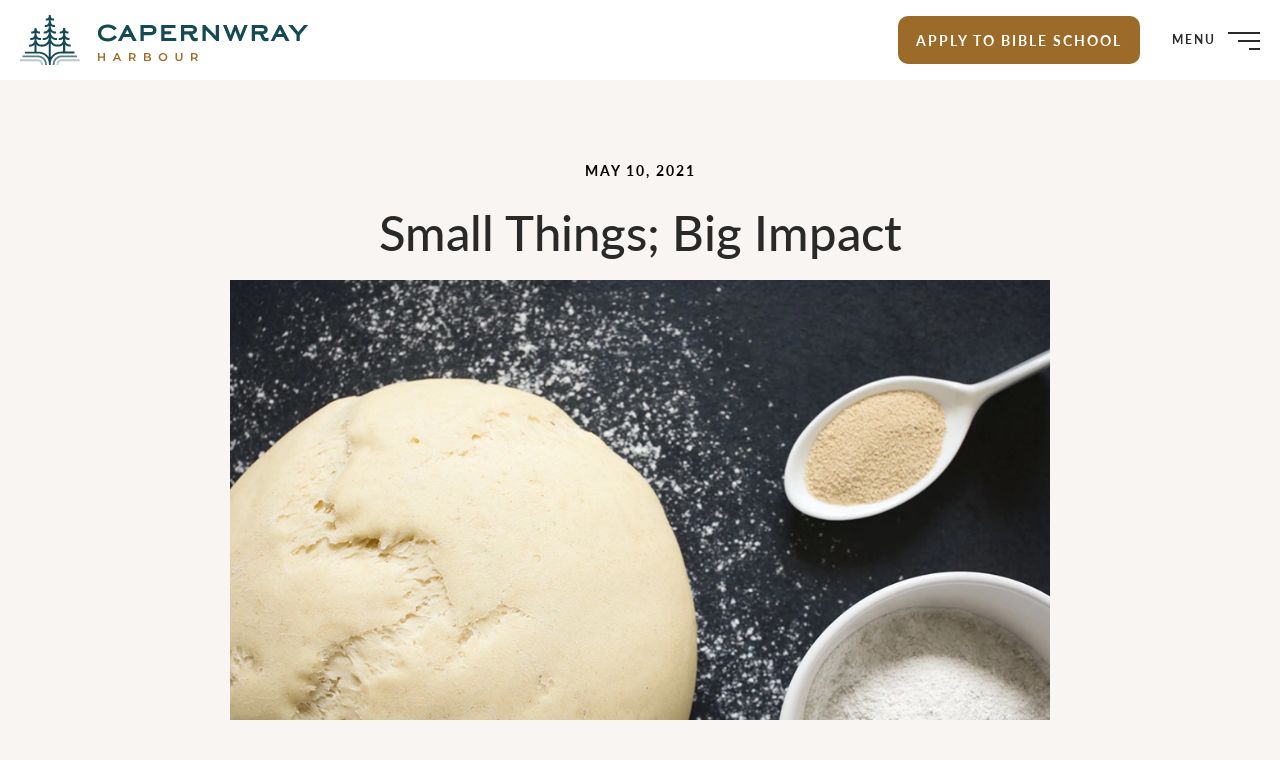

--- FILE ---
content_type: text/html; charset=UTF-8
request_url: https://capernwray.ca/small-things-big-impact-2/
body_size: 21081
content:
<!doctype html>
<html>

  <head>
    <meta charset="UTF-8" />
    <meta
      name="viewport"
      content="width=device-width, initial-scale=1"
    />
    <link
      rel="profile"
      href="http://gmpg.org/xfn/11"
    />
    <!-- Google tag (gtag.js) -->
<script async src="https://www.googletagmanager.com/gtag/js?id=UA-145186342-1"></script>
<script>
  window.dataLayer = window.dataLayer || [];
  function gtag(){dataLayer.push(arguments);}
  gtag('js', new Date());

  gtag('config', 'UA-145186342-1');
</script>
<link rel="preload" as="script" href="https://capernwray.ca/wp-content/themes/capernwray/build/js/jquery.328e7abfd5b3f8580086.min.js?ver=2.4.3" />
<link rel="preload" as="script" href="https://capernwray.ca/wp-content/themes/capernwray/build/js/main.328e7abfd5b3f8580086.min.js?ver=2.4.3" />
<link rel="preload" as="script" href="https://capernwray.ca/wp-content/plugins/google-site-kit/dist/assets/js/googlesitekit-consent-mode-8917f4bdb6ac659920cf.js?ver=" />
<link rel="preload" as="script" href="https://www.googletagmanager.com/gtag/js?id=GT-K55FC8H?ver=" />
<link rel="preload" as="script" href="https://capernwray.ca/wp-content/plugins/youtube-embed-plus/scripts/ytprefs.min.js?ver=14.2.3" />
<link rel="preload" as="style" href="https://capernwray.ca/wp-includes/css/dist/block-library/style.min.css?ver=6.8.2" />
<link rel="preload" as="style" href="https://capernwray.ca/wp-content/plugins/safe-svg/dist/safe-svg-block-frontend.css?ver=6.8.2" />


<link rel="preload" as="style" href="https://use.typekit.net/fos0uai.css" crossorigin/>
<link rel="preload" as="style" href="https://capernwray.ca/wp-content/themes/capernwray/build/css/main.328e7abfd5b3f8580086.min.css?ver=2.4.3" />
<link rel="preload" as="style" href="https://capernwray.ca/wp-content/plugins/youtube-embed-plus/styles/ytprefs.min.css?ver=14.2.3" /><meta name='robots' content='index, follow, max-image-preview:large, max-snippet:-1, max-video-preview:-1' />
	<style>img:is([sizes="auto" i], [sizes^="auto," i]) { contain-intrinsic-size: 3000px 1500px }</style>
	<!-- Google tag (gtag.js) Consent Mode dataLayer added by Site Kit -->
<script type="text/javascript" id="google_gtagjs-js-consent-mode-data-layer">
/* <![CDATA[ */
window.dataLayer = window.dataLayer || [];function gtag(){dataLayer.push(arguments);}
gtag('consent', 'default', {"ad_personalization":"denied","ad_storage":"denied","ad_user_data":"denied","analytics_storage":"denied","functionality_storage":"denied","security_storage":"denied","personalization_storage":"denied","region":["AT","BE","BG","CH","CY","CZ","DE","DK","EE","ES","FI","FR","GB","GR","HR","HU","IE","IS","IT","LI","LT","LU","LV","MT","NL","NO","PL","PT","RO","SE","SI","SK"],"wait_for_update":500});
window._googlesitekitConsentCategoryMap = {"statistics":["analytics_storage"],"marketing":["ad_storage","ad_user_data","ad_personalization"],"functional":["functionality_storage","security_storage"],"preferences":["personalization_storage"]};
window._googlesitekitConsents = {"ad_personalization":"denied","ad_storage":"denied","ad_user_data":"denied","analytics_storage":"denied","functionality_storage":"denied","security_storage":"denied","personalization_storage":"denied","region":["AT","BE","BG","CH","CY","CZ","DE","DK","EE","ES","FI","FR","GB","GR","HR","HU","IE","IS","IT","LI","LT","LU","LV","MT","NL","NO","PL","PT","RO","SE","SI","SK"],"wait_for_update":500};
/* ]]> */
</script>
<!-- End Google tag (gtag.js) Consent Mode dataLayer added by Site Kit -->

	<!-- This site is optimized with the Yoast SEO plugin v25.5 - https://yoast.com/wordpress/plugins/seo/ -->
	<title>Small Things; Big Impact - Capernwray</title>
	<link rel="canonical" href="https://capernwray.ca/small-things-big-impact-2/" />
	<meta property="og:locale" content="en_US" />
	<meta property="og:type" content="article" />
	<meta property="og:title" content="Small Things; Big Impact - Capernwray" />
	<meta property="og:url" content="https://capernwray.ca/small-things-big-impact-2/" />
	<meta property="og:site_name" content="Capernwray" />
	<meta property="article:published_time" content="2021-05-10T23:09:00+00:00" />
	<meta property="article:modified_time" content="2022-12-12T20:45:46+00:00" />
	<meta property="og:image" content="https://capernwray.ca/wp-content/uploads/2023/01/Insta-Announce-3240-×-2160-px.png" />
	<meta property="og:image:width" content="1000" />
	<meta property="og:image:height" content="850" />
	<meta property="og:image:type" content="image/jpeg" />
	<meta name="author" content="capernwray_admin" />
	<meta name="twitter:card" content="summary_large_image" />
	<meta name="twitter:label1" content="Written by" />
	<meta name="twitter:data1" content="capernwray_admin" />
	<meta name="twitter:label2" content="Est. reading time" />
	<meta name="twitter:data2" content="3 minutes" />
	<script type="application/ld+json" class="yoast-schema-graph">{"@context":"https://schema.org","@graph":[{"@type":"Article","@id":"https://capernwray.ca/small-things-big-impact-2/#article","isPartOf":{"@id":"https://capernwray.ca/small-things-big-impact-2/"},"author":{"name":"capernwray_admin","@id":"https://capernwray.ca/#/schema/person/46df7865fcc6f0f956226db5d59c5978"},"headline":"Small Things; Big Impact","datePublished":"2021-05-10T23:09:00+00:00","dateModified":"2022-12-12T20:45:46+00:00","mainEntityOfPage":{"@id":"https://capernwray.ca/small-things-big-impact-2/"},"wordCount":615,"publisher":{"@id":"https://capernwray.ca/#organization"},"image":{"@id":"https://capernwray.ca/small-things-big-impact-2/#primaryimage"},"thumbnailUrl":"https://capernwray.ca/wp-content/uploads/2021/05/blog-smallthingsbigimpact.jpg","inLanguage":"en-US"},{"@type":"WebPage","@id":"https://capernwray.ca/small-things-big-impact-2/","url":"https://capernwray.ca/small-things-big-impact-2/","name":"Small Things; Big Impact - Capernwray","isPartOf":{"@id":"https://capernwray.ca/#website"},"primaryImageOfPage":{"@id":"https://capernwray.ca/small-things-big-impact-2/#primaryimage"},"image":{"@id":"https://capernwray.ca/small-things-big-impact-2/#primaryimage"},"thumbnailUrl":"https://capernwray.ca/wp-content/uploads/2021/05/blog-smallthingsbigimpact.jpg","datePublished":"2021-05-10T23:09:00+00:00","dateModified":"2022-12-12T20:45:46+00:00","breadcrumb":{"@id":"https://capernwray.ca/small-things-big-impact-2/#breadcrumb"},"inLanguage":"en-US","potentialAction":[{"@type":"ReadAction","target":["https://capernwray.ca/small-things-big-impact-2/"]}]},{"@type":"ImageObject","inLanguage":"en-US","@id":"https://capernwray.ca/small-things-big-impact-2/#primaryimage","url":"https://capernwray.ca/wp-content/uploads/2021/05/blog-smallthingsbigimpact.jpg","contentUrl":"https://capernwray.ca/wp-content/uploads/2021/05/blog-smallthingsbigimpact.jpg","width":1000,"height":850},{"@type":"BreadcrumbList","@id":"https://capernwray.ca/small-things-big-impact-2/#breadcrumb","itemListElement":[{"@type":"ListItem","position":1,"name":"Home","item":"https://capernwray.ca/"},{"@type":"ListItem","position":2,"name":"Our Devotionals","item":"https://capernwray.ca/our-devotionals/"},{"@type":"ListItem","position":3,"name":"Small Things; Big Impact"}]},{"@type":"WebSite","@id":"https://capernwray.ca/#website","url":"https://capernwray.ca/","name":"Capernwray Harbour","description":"Capernwray Harbour Bible School &amp; Conference Centre","publisher":{"@id":"https://capernwray.ca/#organization"},"potentialAction":[{"@type":"SearchAction","target":{"@type":"EntryPoint","urlTemplate":"https://capernwray.ca/?s={search_term_string}"},"query-input":{"@type":"PropertyValueSpecification","valueRequired":true,"valueName":"search_term_string"}}],"inLanguage":"en-US"},{"@type":"Organization","@id":"https://capernwray.ca/#organization","name":"Capernwray Harbour","url":"https://capernwray.ca/","logo":{"@type":"ImageObject","inLanguage":"en-US","@id":"https://capernwray.ca/#/schema/logo/image/","url":"","contentUrl":"","caption":"Capernwray Harbour"},"image":{"@id":"https://capernwray.ca/#/schema/logo/image/"}},{"@type":"Person","@id":"https://capernwray.ca/#/schema/person/46df7865fcc6f0f956226db5d59c5978","name":"capernwray_admin","image":{"@type":"ImageObject","inLanguage":"en-US","@id":"https://capernwray.ca/#/schema/person/image/","url":"https://secure.gravatar.com/avatar/f82e10ad9824020c430675906b71433918c33456f202cc3102028d9c48afa02f?s=96&d=mm&r=g","contentUrl":"https://secure.gravatar.com/avatar/f82e10ad9824020c430675906b71433918c33456f202cc3102028d9c48afa02f?s=96&d=mm&r=g","caption":"capernwray_admin"},"sameAs":["https://capernwray.lndo.site"],"url":"https://capernwray.ca/author/capernwray_admin/"}]}</script>
	<!-- / Yoast SEO plugin. -->


<link rel='dns-prefetch' href='//www.googletagmanager.com' />
<link rel='dns-prefetch' href='//use.typekit.net' />
<link rel="alternate" type="application/rss+xml" title="Capernwray &raquo; Feed" href="https://capernwray.ca/feed/" />
<script type="text/javascript">
/* <![CDATA[ */
window._wpemojiSettings = {"baseUrl":"https:\/\/s.w.org\/images\/core\/emoji\/16.0.1\/72x72\/","ext":".png","svgUrl":"https:\/\/s.w.org\/images\/core\/emoji\/16.0.1\/svg\/","svgExt":".svg","source":{"concatemoji":"https:\/\/capernwray.ca\/wp-includes\/js\/wp-emoji-release.min.js?ver=6.8.2"}};
/*! This file is auto-generated */
!function(s,n){var o,i,e;function c(e){try{var t={supportTests:e,timestamp:(new Date).valueOf()};sessionStorage.setItem(o,JSON.stringify(t))}catch(e){}}function p(e,t,n){e.clearRect(0,0,e.canvas.width,e.canvas.height),e.fillText(t,0,0);var t=new Uint32Array(e.getImageData(0,0,e.canvas.width,e.canvas.height).data),a=(e.clearRect(0,0,e.canvas.width,e.canvas.height),e.fillText(n,0,0),new Uint32Array(e.getImageData(0,0,e.canvas.width,e.canvas.height).data));return t.every(function(e,t){return e===a[t]})}function u(e,t){e.clearRect(0,0,e.canvas.width,e.canvas.height),e.fillText(t,0,0);for(var n=e.getImageData(16,16,1,1),a=0;a<n.data.length;a++)if(0!==n.data[a])return!1;return!0}function f(e,t,n,a){switch(t){case"flag":return n(e,"\ud83c\udff3\ufe0f\u200d\u26a7\ufe0f","\ud83c\udff3\ufe0f\u200b\u26a7\ufe0f")?!1:!n(e,"\ud83c\udde8\ud83c\uddf6","\ud83c\udde8\u200b\ud83c\uddf6")&&!n(e,"\ud83c\udff4\udb40\udc67\udb40\udc62\udb40\udc65\udb40\udc6e\udb40\udc67\udb40\udc7f","\ud83c\udff4\u200b\udb40\udc67\u200b\udb40\udc62\u200b\udb40\udc65\u200b\udb40\udc6e\u200b\udb40\udc67\u200b\udb40\udc7f");case"emoji":return!a(e,"\ud83e\udedf")}return!1}function g(e,t,n,a){var r="undefined"!=typeof WorkerGlobalScope&&self instanceof WorkerGlobalScope?new OffscreenCanvas(300,150):s.createElement("canvas"),o=r.getContext("2d",{willReadFrequently:!0}),i=(o.textBaseline="top",o.font="600 32px Arial",{});return e.forEach(function(e){i[e]=t(o,e,n,a)}),i}function t(e){var t=s.createElement("script");t.src=e,t.defer=!0,s.head.appendChild(t)}"undefined"!=typeof Promise&&(o="wpEmojiSettingsSupports",i=["flag","emoji"],n.supports={everything:!0,everythingExceptFlag:!0},e=new Promise(function(e){s.addEventListener("DOMContentLoaded",e,{once:!0})}),new Promise(function(t){var n=function(){try{var e=JSON.parse(sessionStorage.getItem(o));if("object"==typeof e&&"number"==typeof e.timestamp&&(new Date).valueOf()<e.timestamp+604800&&"object"==typeof e.supportTests)return e.supportTests}catch(e){}return null}();if(!n){if("undefined"!=typeof Worker&&"undefined"!=typeof OffscreenCanvas&&"undefined"!=typeof URL&&URL.createObjectURL&&"undefined"!=typeof Blob)try{var e="postMessage("+g.toString()+"("+[JSON.stringify(i),f.toString(),p.toString(),u.toString()].join(",")+"));",a=new Blob([e],{type:"text/javascript"}),r=new Worker(URL.createObjectURL(a),{name:"wpTestEmojiSupports"});return void(r.onmessage=function(e){c(n=e.data),r.terminate(),t(n)})}catch(e){}c(n=g(i,f,p,u))}t(n)}).then(function(e){for(var t in e)n.supports[t]=e[t],n.supports.everything=n.supports.everything&&n.supports[t],"flag"!==t&&(n.supports.everythingExceptFlag=n.supports.everythingExceptFlag&&n.supports[t]);n.supports.everythingExceptFlag=n.supports.everythingExceptFlag&&!n.supports.flag,n.DOMReady=!1,n.readyCallback=function(){n.DOMReady=!0}}).then(function(){return e}).then(function(){var e;n.supports.everything||(n.readyCallback(),(e=n.source||{}).concatemoji?t(e.concatemoji):e.wpemoji&&e.twemoji&&(t(e.twemoji),t(e.wpemoji)))}))}((window,document),window._wpemojiSettings);
/* ]]> */
</script>
<style id='wp-emoji-styles-inline-css' type='text/css'>

	img.wp-smiley, img.emoji {
		display: inline !important;
		border: none !important;
		box-shadow: none !important;
		height: 1em !important;
		width: 1em !important;
		margin: 0 0.07em !important;
		vertical-align: -0.1em !important;
		background: none !important;
		padding: 0 !important;
	}
</style>
<link rel='stylesheet' id='wp-block-library-css' href='https://capernwray.ca/wp-includes/css/dist/block-library/style.min.css?ver=6.8.2' type='text/css' media='all' />
<style id='safe-svg-svg-icon-style-inline-css' type='text/css'>
.safe-svg-cover{text-align:center}.safe-svg-cover .safe-svg-inside{display:inline-block;max-width:100%}.safe-svg-cover svg{height:100%;max-height:100%;max-width:100%;width:100%}

</style>
<style id='global-styles-inline-css' type='text/css'>
:root{--wp--preset--aspect-ratio--square: 1;--wp--preset--aspect-ratio--4-3: 4/3;--wp--preset--aspect-ratio--3-4: 3/4;--wp--preset--aspect-ratio--3-2: 3/2;--wp--preset--aspect-ratio--2-3: 2/3;--wp--preset--aspect-ratio--16-9: 16/9;--wp--preset--aspect-ratio--9-16: 9/16;--wp--preset--color--black: #000000;--wp--preset--color--cyan-bluish-gray: #abb8c3;--wp--preset--color--white: #ffffff;--wp--preset--color--pale-pink: #f78da7;--wp--preset--color--vivid-red: #cf2e2e;--wp--preset--color--luminous-vivid-orange: #ff6900;--wp--preset--color--luminous-vivid-amber: #fcb900;--wp--preset--color--light-green-cyan: #7bdcb5;--wp--preset--color--vivid-green-cyan: #00d084;--wp--preset--color--pale-cyan-blue: #8ed1fc;--wp--preset--color--vivid-cyan-blue: #0693e3;--wp--preset--color--vivid-purple: #9b51e0;--wp--preset--gradient--vivid-cyan-blue-to-vivid-purple: linear-gradient(135deg,rgba(6,147,227,1) 0%,rgb(155,81,224) 100%);--wp--preset--gradient--light-green-cyan-to-vivid-green-cyan: linear-gradient(135deg,rgb(122,220,180) 0%,rgb(0,208,130) 100%);--wp--preset--gradient--luminous-vivid-amber-to-luminous-vivid-orange: linear-gradient(135deg,rgba(252,185,0,1) 0%,rgba(255,105,0,1) 100%);--wp--preset--gradient--luminous-vivid-orange-to-vivid-red: linear-gradient(135deg,rgba(255,105,0,1) 0%,rgb(207,46,46) 100%);--wp--preset--gradient--very-light-gray-to-cyan-bluish-gray: linear-gradient(135deg,rgb(238,238,238) 0%,rgb(169,184,195) 100%);--wp--preset--gradient--cool-to-warm-spectrum: linear-gradient(135deg,rgb(74,234,220) 0%,rgb(151,120,209) 20%,rgb(207,42,186) 40%,rgb(238,44,130) 60%,rgb(251,105,98) 80%,rgb(254,248,76) 100%);--wp--preset--gradient--blush-light-purple: linear-gradient(135deg,rgb(255,206,236) 0%,rgb(152,150,240) 100%);--wp--preset--gradient--blush-bordeaux: linear-gradient(135deg,rgb(254,205,165) 0%,rgb(254,45,45) 50%,rgb(107,0,62) 100%);--wp--preset--gradient--luminous-dusk: linear-gradient(135deg,rgb(255,203,112) 0%,rgb(199,81,192) 50%,rgb(65,88,208) 100%);--wp--preset--gradient--pale-ocean: linear-gradient(135deg,rgb(255,245,203) 0%,rgb(182,227,212) 50%,rgb(51,167,181) 100%);--wp--preset--gradient--electric-grass: linear-gradient(135deg,rgb(202,248,128) 0%,rgb(113,206,126) 100%);--wp--preset--gradient--midnight: linear-gradient(135deg,rgb(2,3,129) 0%,rgb(40,116,252) 100%);--wp--preset--font-size--small: 13px;--wp--preset--font-size--medium: 20px;--wp--preset--font-size--large: 36px;--wp--preset--font-size--x-large: 42px;--wp--preset--spacing--20: 0.44rem;--wp--preset--spacing--30: 0.67rem;--wp--preset--spacing--40: 1rem;--wp--preset--spacing--50: 1.5rem;--wp--preset--spacing--60: 2.25rem;--wp--preset--spacing--70: 3.38rem;--wp--preset--spacing--80: 5.06rem;--wp--preset--shadow--natural: 6px 6px 9px rgba(0, 0, 0, 0.2);--wp--preset--shadow--deep: 12px 12px 50px rgba(0, 0, 0, 0.4);--wp--preset--shadow--sharp: 6px 6px 0px rgba(0, 0, 0, 0.2);--wp--preset--shadow--outlined: 6px 6px 0px -3px rgba(255, 255, 255, 1), 6px 6px rgba(0, 0, 0, 1);--wp--preset--shadow--crisp: 6px 6px 0px rgba(0, 0, 0, 1);}:root { --wp--style--global--content-size: calc(100% - 2rem);--wp--style--global--wide-size: 100%; }:where(body) { margin: 0; }.wp-site-blocks > .alignleft { float: left; margin-right: 2em; }.wp-site-blocks > .alignright { float: right; margin-left: 2em; }.wp-site-blocks > .aligncenter { justify-content: center; margin-left: auto; margin-right: auto; }:where(.is-layout-flex){gap: 0.5em;}:where(.is-layout-grid){gap: 0.5em;}.is-layout-flow > .alignleft{float: left;margin-inline-start: 0;margin-inline-end: 2em;}.is-layout-flow > .alignright{float: right;margin-inline-start: 2em;margin-inline-end: 0;}.is-layout-flow > .aligncenter{margin-left: auto !important;margin-right: auto !important;}.is-layout-constrained > .alignleft{float: left;margin-inline-start: 0;margin-inline-end: 2em;}.is-layout-constrained > .alignright{float: right;margin-inline-start: 2em;margin-inline-end: 0;}.is-layout-constrained > .aligncenter{margin-left: auto !important;margin-right: auto !important;}.is-layout-constrained > :where(:not(.alignleft):not(.alignright):not(.alignfull)){max-width: var(--wp--style--global--content-size);margin-left: auto !important;margin-right: auto !important;}.is-layout-constrained > .alignwide{max-width: var(--wp--style--global--wide-size);}body .is-layout-flex{display: flex;}.is-layout-flex{flex-wrap: wrap;align-items: center;}.is-layout-flex > :is(*, div){margin: 0;}body .is-layout-grid{display: grid;}.is-layout-grid > :is(*, div){margin: 0;}body{padding-top: 0px;padding-right: 0px;padding-bottom: 0px;padding-left: 0px;}a:where(:not(.wp-element-button)){text-decoration: underline;}:root :where(.wp-element-button, .wp-block-button__link){background-color: #32373c;border-width: 0;color: #fff;font-family: inherit;font-size: inherit;line-height: inherit;padding: calc(0.667em + 2px) calc(1.333em + 2px);text-decoration: none;}.has-black-color{color: var(--wp--preset--color--black) !important;}.has-cyan-bluish-gray-color{color: var(--wp--preset--color--cyan-bluish-gray) !important;}.has-white-color{color: var(--wp--preset--color--white) !important;}.has-pale-pink-color{color: var(--wp--preset--color--pale-pink) !important;}.has-vivid-red-color{color: var(--wp--preset--color--vivid-red) !important;}.has-luminous-vivid-orange-color{color: var(--wp--preset--color--luminous-vivid-orange) !important;}.has-luminous-vivid-amber-color{color: var(--wp--preset--color--luminous-vivid-amber) !important;}.has-light-green-cyan-color{color: var(--wp--preset--color--light-green-cyan) !important;}.has-vivid-green-cyan-color{color: var(--wp--preset--color--vivid-green-cyan) !important;}.has-pale-cyan-blue-color{color: var(--wp--preset--color--pale-cyan-blue) !important;}.has-vivid-cyan-blue-color{color: var(--wp--preset--color--vivid-cyan-blue) !important;}.has-vivid-purple-color{color: var(--wp--preset--color--vivid-purple) !important;}.has-black-background-color{background-color: var(--wp--preset--color--black) !important;}.has-cyan-bluish-gray-background-color{background-color: var(--wp--preset--color--cyan-bluish-gray) !important;}.has-white-background-color{background-color: var(--wp--preset--color--white) !important;}.has-pale-pink-background-color{background-color: var(--wp--preset--color--pale-pink) !important;}.has-vivid-red-background-color{background-color: var(--wp--preset--color--vivid-red) !important;}.has-luminous-vivid-orange-background-color{background-color: var(--wp--preset--color--luminous-vivid-orange) !important;}.has-luminous-vivid-amber-background-color{background-color: var(--wp--preset--color--luminous-vivid-amber) !important;}.has-light-green-cyan-background-color{background-color: var(--wp--preset--color--light-green-cyan) !important;}.has-vivid-green-cyan-background-color{background-color: var(--wp--preset--color--vivid-green-cyan) !important;}.has-pale-cyan-blue-background-color{background-color: var(--wp--preset--color--pale-cyan-blue) !important;}.has-vivid-cyan-blue-background-color{background-color: var(--wp--preset--color--vivid-cyan-blue) !important;}.has-vivid-purple-background-color{background-color: var(--wp--preset--color--vivid-purple) !important;}.has-black-border-color{border-color: var(--wp--preset--color--black) !important;}.has-cyan-bluish-gray-border-color{border-color: var(--wp--preset--color--cyan-bluish-gray) !important;}.has-white-border-color{border-color: var(--wp--preset--color--white) !important;}.has-pale-pink-border-color{border-color: var(--wp--preset--color--pale-pink) !important;}.has-vivid-red-border-color{border-color: var(--wp--preset--color--vivid-red) !important;}.has-luminous-vivid-orange-border-color{border-color: var(--wp--preset--color--luminous-vivid-orange) !important;}.has-luminous-vivid-amber-border-color{border-color: var(--wp--preset--color--luminous-vivid-amber) !important;}.has-light-green-cyan-border-color{border-color: var(--wp--preset--color--light-green-cyan) !important;}.has-vivid-green-cyan-border-color{border-color: var(--wp--preset--color--vivid-green-cyan) !important;}.has-pale-cyan-blue-border-color{border-color: var(--wp--preset--color--pale-cyan-blue) !important;}.has-vivid-cyan-blue-border-color{border-color: var(--wp--preset--color--vivid-cyan-blue) !important;}.has-vivid-purple-border-color{border-color: var(--wp--preset--color--vivid-purple) !important;}.has-vivid-cyan-blue-to-vivid-purple-gradient-background{background: var(--wp--preset--gradient--vivid-cyan-blue-to-vivid-purple) !important;}.has-light-green-cyan-to-vivid-green-cyan-gradient-background{background: var(--wp--preset--gradient--light-green-cyan-to-vivid-green-cyan) !important;}.has-luminous-vivid-amber-to-luminous-vivid-orange-gradient-background{background: var(--wp--preset--gradient--luminous-vivid-amber-to-luminous-vivid-orange) !important;}.has-luminous-vivid-orange-to-vivid-red-gradient-background{background: var(--wp--preset--gradient--luminous-vivid-orange-to-vivid-red) !important;}.has-very-light-gray-to-cyan-bluish-gray-gradient-background{background: var(--wp--preset--gradient--very-light-gray-to-cyan-bluish-gray) !important;}.has-cool-to-warm-spectrum-gradient-background{background: var(--wp--preset--gradient--cool-to-warm-spectrum) !important;}.has-blush-light-purple-gradient-background{background: var(--wp--preset--gradient--blush-light-purple) !important;}.has-blush-bordeaux-gradient-background{background: var(--wp--preset--gradient--blush-bordeaux) !important;}.has-luminous-dusk-gradient-background{background: var(--wp--preset--gradient--luminous-dusk) !important;}.has-pale-ocean-gradient-background{background: var(--wp--preset--gradient--pale-ocean) !important;}.has-electric-grass-gradient-background{background: var(--wp--preset--gradient--electric-grass) !important;}.has-midnight-gradient-background{background: var(--wp--preset--gradient--midnight) !important;}.has-small-font-size{font-size: var(--wp--preset--font-size--small) !important;}.has-medium-font-size{font-size: var(--wp--preset--font-size--medium) !important;}.has-large-font-size{font-size: var(--wp--preset--font-size--large) !important;}.has-x-large-font-size{font-size: var(--wp--preset--font-size--x-large) !important;}
:where(.wp-block-post-template.is-layout-flex){gap: 1.25em;}:where(.wp-block-post-template.is-layout-grid){gap: 1.25em;}
:where(.wp-block-columns.is-layout-flex){gap: 2em;}:where(.wp-block-columns.is-layout-grid){gap: 2em;}
:root :where(.wp-block-pullquote){font-size: 1.5em;line-height: 1.6;}
</style>
<link rel='stylesheet' id='xd_fonts-css' href='https://use.typekit.net/fos0uai.css' type='text/css' media='all' crossorigin />
<link rel='stylesheet' id='kicks-style-css' href='https://capernwray.ca/wp-content/themes/capernwray/build/css/main.328e7abfd5b3f8580086.min.css?ver=2.4.3' type='text/css' media='all' />
<link rel='stylesheet' id='__EPYT__style-css' href='https://capernwray.ca/wp-content/plugins/youtube-embed-plus/styles/ytprefs.min.css?ver=14.2.3' type='text/css' media='all' />
<style id='__EPYT__style-inline-css' type='text/css'>

                .epyt-gallery-thumb {
                        width: 33.333%;
                }
                
</style>
<script type="text/javascript" src="https://capernwray.ca/wp-content/themes/capernwray/build/js/jquery.328e7abfd5b3f8580086.min.js?ver=2.4.3" id="jquery-js"></script>

<!-- Google tag (gtag.js) snippet added by Site Kit -->

<!-- Google Ads snippet added by Site Kit -->

<!-- Google Analytics snippet added by Site Kit -->
<script type="text/javascript" src="https://www.googletagmanager.com/gtag/js?id=GT-K55FC8H" id="google_gtagjs-js" async></script>
<script type="text/javascript" id="google_gtagjs-js-after">
/* <![CDATA[ */
window.dataLayer = window.dataLayer || [];function gtag(){dataLayer.push(arguments);}
gtag("set","linker",{"domains":["capernwray.ca"]});
gtag("js", new Date());
gtag("set", "developer_id.dZTNiMT", true);
gtag("config", "GT-K55FC8H", {"googlesitekit_post_type":"post"});
gtag("config", "AW-1031141669");
 window._googlesitekit = window._googlesitekit || {}; window._googlesitekit.throttledEvents = []; window._googlesitekit.gtagEvent = (name, data) => { var key = JSON.stringify( { name, data } ); if ( !! window._googlesitekit.throttledEvents[ key ] ) { return; } window._googlesitekit.throttledEvents[ key ] = true; setTimeout( () => { delete window._googlesitekit.throttledEvents[ key ]; }, 5 ); gtag( "event", name, { ...data, event_source: "site-kit" } ); }; 
/* ]]> */
</script>

<!-- End Google tag (gtag.js) snippet added by Site Kit -->
<script type="text/javascript" id="__ytprefs__-js-extra">
/* <![CDATA[ */
var _EPYT_ = {"ajaxurl":"https:\/\/capernwray.ca\/wp-admin\/admin-ajax.php","security":"21f2a98592","gallery_scrolloffset":"20","eppathtoscripts":"https:\/\/capernwray.ca\/wp-content\/plugins\/youtube-embed-plus\/scripts\/","eppath":"https:\/\/capernwray.ca\/wp-content\/plugins\/youtube-embed-plus\/","epresponsiveselector":"[\"iframe.__youtube_prefs_widget__\"]","epdovol":"1","version":"14.2.3","evselector":"iframe.__youtube_prefs__[src], iframe[src*=\"youtube.com\/embed\/\"], iframe[src*=\"youtube-nocookie.com\/embed\/\"]","ajax_compat":"","maxres_facade":"eager","ytapi_load":"light","pause_others":"","stopMobileBuffer":"1","facade_mode":"1","not_live_on_channel":""};
/* ]]> */
</script>
<script type="text/javascript" src="https://capernwray.ca/wp-content/plugins/youtube-embed-plus/scripts/ytprefs.min.js?ver=14.2.3" id="__ytprefs__-js"></script>
<link rel="https://api.w.org/" href="https://capernwray.ca/wp-json/" /><link rel="alternate" title="JSON" type="application/json" href="https://capernwray.ca/wp-json/wp/v2/posts/6154" /><link rel="EditURI" type="application/rsd+xml" title="RSD" href="https://capernwray.ca/xmlrpc.php?rsd" />
<meta name="generator" content="WordPress 6.8.2" />
<link rel='shortlink' href='https://capernwray.ca/?p=6154' />
<link rel="alternate" title="oEmbed (JSON)" type="application/json+oembed" href="https://capernwray.ca/wp-json/oembed/1.0/embed?url=https%3A%2F%2Fcapernwray.ca%2Fsmall-things-big-impact-2%2F" />
<link rel="alternate" title="oEmbed (XML)" type="text/xml+oembed" href="https://capernwray.ca/wp-json/oembed/1.0/embed?url=https%3A%2F%2Fcapernwray.ca%2Fsmall-things-big-impact-2%2F&#038;format=xml" />
<meta name="generator" content="Site Kit by Google 1.157.0" /><style type="text/css">
.hero__content > div > *,
.hero-full .hero-full__foreground-body-contents > *,
.hero-full .hero-full__foreground-footer,
.wp-block-xd-container .XD-container__inner > *,
.XD-featured-pages--slider .container,
.XD-featured-pages--slider .XD-featured-pages__heading,
.XD-featured-pages--no-slider .XD-featured-pages__card,
.XD-featured-pages--no-slider .XD-featured-pages__heading,
.XD-two-tile .XD-two-tile__image,
.XD-two-tile .XD-two-tile__inner > *,
.XD-two-column-text .XD-two-tile__inner > *,
.wp-block-xd-cta .XD-cta__inner > *,
.wp-block-xd-latest-posts .XD-posts__heading,
.wp-block-xd-latest-posts .XD-card-wrapper,
.wp-block-xd-latest-posts .XD-posts__link,
.wp-block-xd-three-column .XD-card,
.wp-block-xd-four-column .XD-card,
.XD-footer .XD-footer--top .col-12,
.XD-footer XD-footer--bottom .col-12,
.XD-team .XD-team__member,
.xd-poster__content__inner > *,
.xd-two-column .title,
.xd-two-column .XD-card > *,
.wp-block-xd-feature-map__list li
{ visibility: hidden }
.hero__content > div > *.uk-scrollspy-inview,
.hero-full .hero-full__foreground-body-contents > *.uk-scrollspy-inview,
.hero-full .hero-full__foreground-footer.uk-scrollspy-inview,
.wp-block-xd-container .XD-container__inner > *.uk-scrollspy-inview,
.XD-featured-pages--slider .container.uk-scrollspy-inview,
.XD-featured-pages--slider .XD-featured-pages__heading.uk-scrollspy-inview,
.XD-featured-pages--no-slider .XD-featured-pages__card.uk-scrollspy-inview,
.XD-featured-pages--no-slider .XD-featured-pages__heading.uk-scrollspy-inview,
.XD-two-tile .XD-two-tile__image.uk-scrollspy-inview,
.XD-two-tile .XD-two-tile__inner > *.uk-scrollspy-inview,
.XD-two-column-text .XD-two-tile__inner > *.uk-scrollspy-inview,
.wp-block-xd-cta .XD-cta__inner > *.uk-scrollspy-inview,
.wp-block-xd-latest-posts .XD-posts__heading.uk-scrollspy-inview,
.wp-block-xd-latest-posts .XD-card-wrapper.uk-scrollspy-inview,
.wp-block-xd-latest-posts .XD-posts__link.uk-scrollspy-inview,
.wp-block-xd-three-column .XD-card.uk-scrollspy-inview,
.wp-block-xd-four-column .XD-card.uk-scrollspy-inview,
.XD-footer .XD-footer--top .col-12.uk-scrollspy-inview,
.XD-footer XD-footer--bottom .col-12.uk-scrollspy-inview,
.XD-team .XD-team__member.uk-scrollspy-inview,
.xd-poster__content__inner > *.uk-scrollspy-inview,
.xd-two-column .title.uk-scrollspy-inview,
.xd-two-column .XD-card > *.uk-scrollspy-inview,
.wp-block-xd-feature-map__list li.uk-scrollspy-inview
{ visibility: visible }

</style>
<link rel="icon" href="https://capernwray.ca/wp-content/uploads/2022/11/cropped-Capernwray-Fav-32x32.png" sizes="32x32" />
<link rel="icon" href="https://capernwray.ca/wp-content/uploads/2022/11/cropped-Capernwray-Fav-192x192.png" sizes="192x192" />
<link rel="apple-touch-icon" href="https://capernwray.ca/wp-content/uploads/2022/11/cropped-Capernwray-Fav-180x180.png" />
<meta name="msapplication-TileImage" content="https://capernwray.ca/wp-content/uploads/2022/11/cropped-Capernwray-Fav-270x270.png" />

  </head>

  <body class="wp-singular post-template-default single single-post postid-6154 single-format-standard wp-custom-logo wp-theme-capernwray not-front slug-small-things-big-impact-2 alert-bar">

    <div style="display:none"><svg id="svg-sprite" xmlns="http://www.w3.org/2000/svg"><defs><symbol viewBox="0 0 32 32" fill="none" id="arrow"><path d="M23 16.5H9m14 0L17.4 22m5.6-5.5L17.4 11" stroke="currentColor" stroke-width="2" stroke-linecap="round" stroke-linejoin="round"/><circle cx="16" cy="16" r="15" stroke="currentColor" stroke-width="2"/></symbol><symbol viewBox="0 0 10 8" id="checkmark"><g id="checkmark_UI-Icon/checkmark/$ui-05" stroke="none" stroke-width="1" fill="none" fill-rule="evenodd"><path id="checkmark_Path-7" fill="currentColor" fill-rule="nonzero" d="M8.498 0L10 1.502 3.672 7.83 0 4.158l1.502-1.502 2.17 2.17z"/></g></symbol><symbol viewBox="0 0 12 7" id="chevron-down"><g id="chevron-down_UI-Icon/chevron--down/$ui-05" stroke="none" stroke-width="1" fill="none" fill-rule="evenodd"><path id="chevron-down_chevron" fill="currentColor" fill-rule="nonzero" transform="rotate(180 5.998 3.5)" d="M5.994 1.45L.726 7 0 6.315 5.994 0l6.002 6.315L11.27 7z"/></g></symbol><symbol viewBox="0 0 7 12" id="chevron-left"><g id="chevron-left_UI-Icon/chevron--left/$ui-05" stroke="none" stroke-width="1" fill="none" fill-rule="evenodd"><path id="chevron-left_chevron" fill="currentColor" fill-rule="nonzero" transform="rotate(-90 3.5 5.998)" d="M3.496 3.948l-5.268 5.55-.726-.685 5.993-6.315 6.003 6.315-.726.685z"/></g></symbol><symbol viewBox="0 0 7 12" id="chevron-right"><g id="chevron-right_UI-Icon/chevron--right/$ui-05" stroke="none" stroke-width="1" fill="none" fill-rule="evenodd"><path id="chevron-right_chevron" fill="currentColor" fill-rule="nonzero" transform="rotate(90 3.512 5.998)" d="M3.508 3.941L-1.76 9.509l-.726-.687 5.993-6.336L9.51 8.822l-.726.688z"/></g></symbol><symbol viewBox="0 0 12 7" id="chevron-up"><g id="chevron-up_UI-Icon/chevron--up/$ui-05" stroke="none" stroke-width="1" fill="none" fill-rule="evenodd"><path id="chevron-up_chevron" fill="currentColor" fill-rule="nonzero" d="M5.994 1.45L.726 7 0 6.315 5.994 0l6.002 6.315L11.27 7z"/></g></symbol><symbol viewBox="0 0 24 20" id="close"><g id="close_icon-/-hamburger-/-close" stroke="none" stroke-width="1" fill="currentColor" fill-rule="evenodd"><path id="close_Path" transform="rotate(45 12 10)" d="M0 11h24V9H0z"/><path id="close_Path" transform="scale(-1 1) rotate(45 0 -18.97)" d="M0 11h24V9H0z"/></g></symbol><symbol viewBox="0 0 24 24" id="columns"><path d="M19 6H6c-1.1 0-2 .9-2 2v9c0 1.1.9 2 2 2h13c1.1 0 2-.9 2-2V8c0-1.1-.9-2-2-2zM6 17.5c-.3 0-.5-.2-.5-.5V8c0-.3.2-.5.5-.5h3v10H6zm13.5-.5c0 .3-.2.5-.5.5h-3v-10h3c.3 0 .5.2.5.5v9z"/></symbol><symbol viewBox="0 0 15 18" id="download"><g id="download_Symbols" stroke="none" stroke-width="1" fill="none" fill-rule="evenodd"><g id="download_Button-/-Large-/-Download-/-Enabled" transform="translate(0 -3)" fill="currentColor" fill-rule="nonzero" stroke="currentColor"><g id="download_UI-Icon/download/$ui-05" transform="translate(1 4)"><path d="M7 0v11.043L10.823 7l.677.64-4.998 5.287L1.5 7.643l.677-.64L6 11.041V0h1z" id="download_arrow"/><path d="M12.071 15v-2H13v2a1 1 0 01-1 1H1a1 1 0 01-1-1v-2h.929v2H12.07z" id="download_bottom"/></g></g></g></symbol><symbol viewBox="0 0 24 24" fill="none" id="facebook"><path fill-rule="evenodd" clip-rule="evenodd" d="M12 24c6.627 0 12-5.373 12-12S18.627 0 12 0 0 5.373 0 12s5.373 12 12 12zm3-16.2V5h-2.1a2.8 2.8 0 00-2.8 2.8v2.8H8v2.8h2.1V19h2.8v-5.6H15v-2.8h-2.1V8.85c0-.483.217-1.05.7-1.05H15z" fill="currentColor"/></symbol><symbol viewBox="0 0 24 24" fill="none" id="instagram"><path fill-rule="evenodd" clip-rule="evenodd" d="M24 12c0 6.627-5.373 12-12 12S0 18.627 0 12 5.373 0 12 0s12 5.373 12 12zm-8.5-7A3.5 3.5 0 0119 8.5v7a3.5 3.5 0 01-3.5 3.5h-7A3.5 3.5 0 015 15.5v-7A3.5 3.5 0 018.5 5h7zm-4.613 5.376a2.417 2.417 0 112.226 4.29 2.417 2.417 0 01-2.226-4.29zm1.638-1.4a3.583 3.583 0 10-1.05 7.09 3.583 3.583 0 001.05-7.09zM16 9a1 1 0 100-2 1 1 0 000 2z" fill="currentColor"/></symbol><symbol viewBox="0 0 24 24" fill="none" id="linkedin"><path fill-rule="evenodd" clip-rule="evenodd" d="M12 24c6.627 0 12-5.373 12-12S18.627 0 12 0 0 5.373 0 12s5.373 12 12 12zm3.334-7H18v-4.833a3.006 3.006 0 00-3-3.007c-.76 0-1.893.46-2.333 1.173V9H10v8h2.667v-4.5c0-.707.46-1.293 1.167-1.293.706 0 1.5.586 1.5 1.293V17zM8.667 9v8H6V9h2.667zm0-2.667a1.333 1.333 0 10-2.667 0 1.333 1.333 0 002.667 0z" fill="currentColor"/></symbol><symbol viewBox="0 0 24 24" id="location"><g id="location_icon-/-location" stroke="none" stroke-width="1" fill="none" fill-rule="evenodd"><g id="location_ic_location_on_black_24px"><path d="M12 2C8.13 2 5 5.13 5 9c0 5.25 7 13 7 13s7-7.75 7-13c0-3.87-3.13-7-7-7zm0 9.5a2.5 2.5 0 010-5 2.5 2.5 0 010 5z" id="location_Shape" fill="currentColor" fill-rule="nonzero"/><path id="location_Shape" d="M0 0h24v24H0z"/></g></g></symbol><symbol viewBox="0 0 24 24" id="phone"><g id="phone_icon-/-phone" stroke="none" stroke-width="1" fill="none" fill-rule="evenodd"><g id="phone_ic_call_black_24px"><path id="phone_Shape" d="M0 0h24v24H0z"/><path d="M6.62 10.79c1.44 2.83 3.76 5.14 6.59 6.59l2.2-2.2c.27-.27.67-.36 1.02-.24 1.12.37 2.33.57 3.57.57.55 0 1 .45 1 1V20c0 .55-.45 1-1 1-9.39 0-17-7.61-17-17 0-.55.45-1 1-1h3.5c.55 0 1 .45 1 1 0 1.25.2 2.45.57 3.57.11.35.03.74-.25 1.02l-2.2 2.2z" id="phone_Shape" fill="currentColor" fill-rule="nonzero"/></g></g></symbol><symbol viewBox="0 0 16 16" id="play-icon"><defs><style/></defs><g id="play-icon_Layer_2" data-name="Layer 2"><g id="play-icon_Layer_1-2" data-name="Layer 1"><g id="play-icon_Symbols"><g id="play-icon_UI-Icon_play--solid_ui-05" data-name="UI-Icon/play--solid/$ui-05"><path id="play-icon_play" fill="currentColor" fill-rule="evenodd" d="M8 0a8 8 0 11-8 8 8 8 0 018-8zM5.53 4.65a.28.28 0 000 .13v6.45a.25.25 0 00.25.25.24.24 0 00.12 0l5.5-3.23a.26.26 0 00.09-.35.38.38 0 00-.09-.09L5.87 4.56a.25.25 0 00-.34.09z"/></g></g></g></g></symbol><symbol viewBox="0 0 20 20" id="search"><g id="search_icon-/-search" stroke="none" stroke-width="1" fill="none" fill-rule="evenodd"><g id="search_ic_search_black_24px" fill="currentColor" fill-rule="nonzero"><path d="M14.217 12.579h-.898l-.319-.31a7.423 7.423 0 001.786-4.836C14.786 3.328 11.476 0 7.393 0S0 3.328 0 7.433s3.31 7.433 7.393 7.433a7.337 7.337 0 004.811-1.796l.307.32v.904L18.198 20l1.695-1.704-5.676-5.717zm-6.824 0c-2.832 0-5.118-2.299-5.118-5.146 0-2.848 2.286-5.146 5.118-5.146 2.832 0 5.118 2.298 5.118 5.146 0 2.847-2.286 5.146-5.118 5.146z" id="search_Shape"/></g></g></symbol><symbol viewBox="0 0 41 41" id="slider-arrow"><g id="slider-arrow_Layer_2" data-name="Layer 2"><g id="slider-arrow_Layer_1-2" data-name="Layer 1"><g id="slider-arrow_Symbols"><g id="slider-arrow__1440-_-Testimonials-_-Slider" data-name="1440-/-Testimonials-/-Slider"><g id="slider-arrow_Group"><circle id="slider-arrow_Oval" class="cls-1" cx="20.5" cy="20.5" r="20" fill="#fff" stroke="#bcbdbe"/><path id="slider-arrow_Path-12" class="cls-2" fill="none" stroke="#484848" stroke-width="2" d="M17.5 14.5l6.09 6.09-6.09 6.08"/></g></g></g></g></g></symbol><symbol viewBox="0 0 24 24" fill="none" id="soundcloud"><g clip-path="url(#soundcloud_clip0_1051_7352)"><path d="M12 0C5.373 0 0 5.373 0 12c0 6.628 5.373 12 12 12 6.628 0 12-5.372 12-12 0-6.627-5.372-12-12-12zM2.376 14.177s0 .061-.06.061c0 0-.061 0-.061-.06l-.122-1.094.122-1.093c0-.06.06-.06.06-.06s.061 0 .061.06l.183 1.093-.183 1.093zm.729.668s0 .061-.06.061c0 0-.062 0-.062-.06l-.182-1.762.182-1.76.061-.061s.06 0 .06.06l.244 1.761-.243 1.761zm.85.243c0 .06-.06.122-.06.122a.13.13 0 01-.122-.122l-.182-2.004.182-2.125c0-.06.06-.06.06-.121.061 0 .122.06.122.121l.182 2.125-.182 2.004zm.79.06a.13.13 0 01-.122.122.13.13 0 01-.122-.121l-.182-2.065.182-2.185c.061-.061.061-.122.122-.122.06 0 .121.06.121.122l.182 2.185-.182 2.065zm.789.062a.13.13 0 01-.122.121.13.13 0 01-.121-.121l-.122-2.126.122-2.003c0-.061.06-.122.182-.122.06 0 .121.061.121.122l.182 2.003-.243 2.126zm.85 0c0 .06-.061.121-.182.121a.13.13 0 01-.122-.121l-.182-2.126.182-3.278c0-.061.06-.122.182-.122a.13.13 0 01.122.122l.182 3.278-.182 2.126zm.85 0c0 .121-.122.182-.182.182-.122 0-.182-.061-.182-.182l-.122-2.126.122-4.007c0-.121.06-.182.182-.182.121 0 .182.06.182.182l.182 4.007-.182 2.126zm.79-.061c0 .121-.062.182-.183.182s-.182-.06-.182-.182l-.122-2.065.122-4.371c0-.061.06-.182.182-.182.121 0 .182.06.182.182l.122 4.371-.122 2.065zm.788 0c0 .121-.06.182-.182.182-.12 0-.182-.06-.182-.182l-.121-2.065.121-4.493c0-.121.122-.182.182-.182.061 0 .182.06.182.182l.122 4.493-.122 2.065zm.911 0a.261.261 0 01-.243.243.261.261 0 01-.242-.243l-.122-2.065.122-4.371c0-.122.121-.243.242-.243a.26.26 0 01.243.243l.122 4.371-.122 2.065zm.85-.061a.261.261 0 01-.243.243.261.261 0 01-.242-.243l-.122-2.004.122-4.19c0-.181.06-.242.242-.303.122 0 .243.122.243.243l.122 4.25-.122 2.004zm.79 0a.261.261 0 01-.243.243.261.261 0 01-.243-.243l-.122-2.004.122-5.04c0-.12.121-.242.243-.242.121 0 .243.121.243.243l.121 5.04-.121 2.003zm.85 0a.261.261 0 01-.243.243.261.261 0 01-.243-.243l-.122-2.004.122-5.464c0-.122.06-.243.182-.243h.06c.122 0 .244.121.244.243l.121 5.464-.121 2.004zm7.225.304h-6.74c-.121-.061-.242-.183-.242-.304V7.377c0-.182.06-.243.242-.304.425-.121.85-.242 1.275-.242h.304a4.24 4.24 0 014.25 3.885c.243-.12.608-.181.911-.181a2.436 2.436 0 012.429 2.428 2.436 2.436 0 01-2.429 2.429z" fill="currentColor"/></g></symbol><symbol viewBox="0 0 24 24" fill="none" id="tiktok"><path fill-rule="evenodd" clip-rule="evenodd" d="M12 24c6.627 0 12-5.373 12-12S18.627 0 12 0 0 5.373 0 12s5.373 12 12 12zm-.67-11.768V9.768l-.025-.007a.266.266 0 00-.033-.008 4.616 4.616 0 00-1.615.06c-2.461.502-4.09 3.021-3.555 5.498.534 2.465 2.875 4.052 5.336 3.619 2.25-.396 3.842-2.312 3.84-4.624a3330.228 3330.228 0 00-.008-5.235v-.163c1.124.843 2.355 1.274 3.73 1.28V7.75c-1.027-.023-1.907-.38-2.63-1.107-.722-.726-1.078-1.616-1.111-2.643h-2.417v1.083c0 3.083 0 6.166-.004 9.25 0 .15-.011.303-.041.45-.238 1.175-1.291 1.92-2.481 1.759-1.16-.156-2.026-1.336-1.839-2.504.215-1.337 1.45-2.155 2.747-1.82a.47.47 0 00.07.01l.036.005z" fill="currentColor"/></symbol><symbol viewBox="0 0 135 124" id="twitter"><path class="cls-1" d="M107 0h20L81.88 52.52 135 124H93S62.26 82.69 60.52 80.44C47.7 95.32 23 124 23 124H2l48.92-56.2L0 0h43l29.28 39.69L107 0zm4.19 111.39c-25.41-33.7-50.23-66.61-74.7-99.06h-12.7c25.49 33.41 50.52 66.23 75.55 99.06h11.85z" fill="#292929" stroke-width="0" id="twitter_Layer_1-2" data-name="Layer 1"/></symbol><symbol viewBox="0 0 24 24" fill="none" id="twitter-bird"><path fill-rule="evenodd" clip-rule="evenodd" d="M12 24c6.627 0 12-5.373 12-12S18.627 0 12 0 0 5.373 0 12s5.373 12 12 12zm6.288-15.771A5.964 5.964 0 0020 7.749 5.966 5.966 0 0118.51 9.3c.007.132.007.257.007.39 0 3.946-3.014 8.498-8.499 8.498a8.453 8.453 0 01-4.58-1.343c.237.028.474.042.71.042a5.932 5.932 0 003.71-1.281 2.979 2.979 0 01-2.784-2.074 2.962 2.962 0 001.343-.05 2.988 2.988 0 01-2.394-2.93v-.02c.404.208.863.348 1.357.348a2.938 2.938 0 01-1.33-2.478c0-.543.147-1.058.405-1.497a8.488 8.488 0 006.153 3.118 3.098 3.098 0 01-.077-.682 2.983 2.983 0 012.972-2.986c.878 0 1.65.348 2.2.947a6.015 6.015 0 001.893-.731 2.992 2.992 0 01-1.308 1.657z" fill="currentColor"/></symbol><symbol viewBox="0 0 384 336.04" id="vimeo"><g id="vimeo_Layer_2" data-name="Layer 2"><path fill="currentColor" d="M384 59.29V78c-.38 2.71-.76 5.41-1.13 8.12-3 21.58-11.19 41.37-21 60.54-16.84 32.81-38.12 62.72-60.68 91.76-19.29 24.81-39.72 48.59-64.13 68.6-13.9 11.39-28.79 21.06-46.23 26.35-20.56 6.22-37.61 1.53-51.15-15.41-11.48-14.35-19.38-30.62-24.68-48-5.62-18.49-10.08-37.34-15.24-56-7.44-26.77-14.76-53.61-22.67-80.27-3.19-10.76-7.72-21.21-15.09-29.91-8-9.39-13.48-10.21-22.56-4-1 .7-2.14 1.29-3.18 2-6 4-12 8-18.14 12.11L0 90.79V90c1-.75 2-1.44 2.91-2.26 18.94-17 37.72-34.29 56.87-51.11C71.7 26.2 84.22 16.38 98.64 9.44c21.62-10.44 43.6-3.82 56.11 16.65A83 83 0 01165.61 55c4.07 23 7.45 46.08 11.45 69.07 4 22.75 8.29 45.46 16.48 67.15a90.75 90.75 0 009.8 18.82c4.44 6.53 9.82 7.15 16.07 2.28a72.45 72.45 0 0012.23-12 275.59 275.59 0 0034.87-57.08c5.56-12.17 9.35-24.75 7.32-38.43-1.64-11.06-8.19-18.3-19.22-19.18-7.11-.58-14.4.3-21.52 1.22-4.31.55-8.45 2.43-13.49 4 2.71-7.27 5-14 7.69-20.51 6.58-15.94 15.18-30.66 27.43-43C276.43 5.5 303.23-2.27 333.14.56c27.54 2.6 42.23 16.31 48.29 43.26 1.14 5.09 1.73 10.31 2.57 15.47z" id="vimeo_Layer_1-2" data-name="Layer 1"/></g></symbol><symbol viewBox="0 0 24 24" fill="none" id="youtube"><path fill-rule="evenodd" clip-rule="evenodd" d="M24 12c0 6.627-5.373 12-12 12S0 18.627 0 12 5.373 0 12 0s12 5.373 12 12zm-5.293-2.591a1.586 1.586 0 00-.446-.734 1.807 1.807 0 00-.789-.43C16.378 8 12 8 12 8s-4.378 0-5.472.268c-.3.077-.572.226-.789.43a1.6 1.6 0 00-.446.734A15.485 15.485 0 005 12.512c-.007 1.04.091 2.079.293 3.102.083.268.24.512.457.707.216.196.484.338.778.411C7.622 17 12 17 12 17s4.378 0 5.472-.268c.3-.077.572-.226.789-.43a1.6 1.6 0 00.446-.734c.199-1.009.297-2.032.293-3.056.007-1.04-.091-2.08-.293-3.103zm-4.48 3.103l-3.659 1.903v-3.807l3.66 1.904z" fill="currentColor"/></symbol><clipPath id="soundcloud_clip0_1051_7352"><path fill="currentColor" d="M0 0h24v24H0z"/></clipPath></defs></svg></div>

    <a
      class="skip-link screen-reader-text uk-hidden"
      href="#content"
    >Skip to content</a>

    
    <div class="XD-navbar">
  <div
    data-uk-sticky="animation: uk-animation-slide-top-medium; sel-target: .uk-navbar-container; cls-active: uk-navbar-sticky; cls-inactive: uk-navbar-transparent; top: 500; show-on-up: true;"
    class="uk-sticky"
  >
    <nav
      id="site-navigation"
      role="menubar"
      class="XD-nav uk-padding-remove-vertical uk-navbar"
      data-uk-navbar
      style="position: relative; z-index: 980;"
    >

			<div class="uk-navbar-left uk-navbar-transparent  has-alt-logo ">

                  <a href="https://capernwray.ca/" class="custom-logo-link uk-navbar-item uk-logo" rel="home"><img width="464" height="80" src="https://capernwray.ca/wp-content/uploads/2022/11/Capernwray-Horizontal-White.svg" class="custom-logo" alt="Capernwray" decoding="async" /></a>
        
                  <a href="https://capernwray.ca/" class="custom-logo-alt uk-navbar-item uk-logo" rel="home"><img width="464" height="80" src="https://capernwray.ca/wp-content/uploads/2022/11/Capernwray-Horizontal.svg" class="custom-logo" alt="Capernwray" decoding="async" /></a>
              </div>

      <div
        tabindex="0"
        class="XD-nav__primary-menu XD-nav__primary-menu--align-right"
      >
            
      </div>

      <div class="uk-navbar-right">
                <div class="XD-nav__nav-buttons uk-padding-small uk-padding-remove-vertical uk-padding-remove-left">
                              <a
            href="https://capernwrayharbour.formstack.com/forms/bible_school_application"
            class="XD-btn XD-btn--inverse"
            tabindex="0"
            target="_blank"
          >Apply to Bible School</a>
                  </div>
        
        <div class="XD-nav__menu-buttons">
          <a
            class="XD-nav__menu-toggle uk-padding-remove-left  show-on-desktop "
            href="#"
            tabindex="0"
            data-xd-menu-button
          >
            <span class="XD-nav__menu-label XD-nav__menu-label--open">Menu</span>
            <span class="XD-nav__menu-label XD-nav__menu-label--close">Close</span>
            <span class="menu__bars">
              <span></span>
              <span></span>
              <span></span>
            </span>
          </a>

        </div>
      </div>
    </nav>
    <!-- #site-navigation -->
  </div>
</div>
<!-- XD-navbar -->

    <div id="main-menu" class="uk-offcanvas" uk-offcanvas="overlay: true; flip:true">
	<div class="menu-wrapper">
		<div class="XD-menu XD-menu--sidebar uk-offcanvas-bar">

			<div class="XD-menu__container">
				<div class="XD-menu__body">
					<nav class="menu-primary-menu-container"><ul class="XD-menu__nav XD-menu__nav-top-level" data-menu-primary >
											<li><span class="XD-menu__title title">Main Menu</span></li>
												<li>
		<a  class="XD-menu__link h5 XD-menu__link--level-0" href="#" data-menu-toggle="5432" >Bible School
	<svg class="XD-icon"  >
						<title>chevron-right icon</title><use xlink:href="#chevron-right"></use>
	</svg></a>
	</li>
	<li>
		<a  class="XD-menu__link h5 XD-menu__link--level-0" href="#" data-menu-toggle="5586" >Conferences &#038; Retreats
	<svg class="XD-icon"  >
						<title>chevron-right icon</title><use xlink:href="#chevron-right"></use>
	</svg></a>
	</li>
	<li>
		<a  class="XD-menu__link h5 XD-menu__link--level-0" href="https://capernwray.ca/outdoor-education/" >Outdoor Education</a>
	</li>
	<li>
		<a  class="XD-menu__link h5 XD-menu__link--level-0" href="#" data-menu-toggle="5960" >About Us
	<svg class="XD-icon"  >
						<title>chevron-right icon</title><use xlink:href="#chevron-right"></use>
	</svg></a>
	</li>
	<li>
		<a  class="XD-menu__link h5 XD-menu__link--level-0" href="#" data-menu-toggle="5904" >Plan Your Stay
	<svg class="XD-icon"  >
						<title>chevron-right icon</title><use xlink:href="#chevron-right"></use>
	</svg></a>
	</li>
	<li>
		<a  class="XD-menu__link h5 XD-menu__link--level-0" href="https://capernwray.ca/get-involved/" >Get Involved</a>
	</li>
	<li>
		<a  class="XD-menu__link h5 XD-menu__link--level-0" href="https://capernwray.ca/contact/" >Contact</a>
	</li>

										</ul><!-- .XD-menu__nav-top-level --><ul class="XD-menu__nav XD-menu__nav-sub-level" data-menu-sublevel data-menu-item="5432" hidden aria-hidden="true">
	<li>
	<a data-menu-back href="#" class="XD-menu__link--back title-sm">
	<svg class="XD-icon"  >
						<title>chevron-left icon</title><use xlink:href="#chevron-left"></use>
	</svg>Back</a>
	<span class="XD-menu__title title">Bible School</span>

		<ul class="sub-menu">
		<li>
			<a  class="XD-menu__link h5 XD-menu__link--level-1" href="https://capernwray.ca/bible-school/" >Bible School Overview</a>
		</li>
		<li>
			<a  class="XD-menu__link h5 XD-menu__link--level-1" href="https://capernwray.ca/course-description/" >Course Description</a>
		</li>
		<li>
			<a  class="XD-menu__link h5 XD-menu__link--level-1" href="https://capernwray.ca/dates-and-fees/" >Dates and Fees</a>
		</li>
		<li>
			<a  class="XD-menu__link h5 XD-menu__link--level-1" href="https://capernwray.ca/community-life/" >Community Life</a>
		</li>
		<li>
			<a  class="XD-menu__link h5 XD-menu__link--level-1" href="https://capernwray.ca/leadership-training/" >Leadership Training</a>
		</li>
		<li>
			<a  class="XD-menu__link h5 XD-menu__link--level-1" href="https://capernwray.ca/taste-and-see/" >Taste and See</a>
		</li>
		<li>
			<a  class="XD-menu__link h5 XD-menu__link--level-1" href="https://capernwray.ca/bible-school-faq/" >Bible School FAQ</a>
		</li>
		</ul>
	</li>
	</ul><!-- .XD-menu__nav-sub-level --> 
<ul class="XD-menu__nav XD-menu__nav-sub-level" data-menu-sublevel data-menu-item="5586" hidden aria-hidden="true">
	<li>
	<a data-menu-back href="#" class="XD-menu__link--back title-sm">
	<svg class="XD-icon"  >
						<title>chevron-left icon</title><use xlink:href="#chevron-left"></use>
	</svg>Back</a>
	<span class="XD-menu__title title">Conferences &#038; Retreats</span>

		<ul class="sub-menu">
		<li>
			<a  class="XD-menu__link h5 XD-menu__link--level-1" href="https://capernwray.ca/conferences-retreats-overview/" >Conferences &#038; Retreats Overview</a>
		</li>
		<li>
			<a  class="XD-menu__link h5 XD-menu__link--level-1" href="https://capernwray.ca/conferences-retreats/holiday-bible-weeks/" >Holiday Bible Weeks</a>
		</li>
		<li>
			<a  class="XD-menu__link h5 XD-menu__link--level-1" href="https://capernwray.ca/conferences-retreats/ladies-conferences/" >Ladies Conferences</a>
		</li>
		<li>
			<a  class="XD-menu__link h5 XD-menu__link--level-1" href="https://capernwray.ca/conferences-retreats/mens-conference/" >Men’s Conference</a>
		</li>
		<li>
			<a  class="XD-menu__link h5 XD-menu__link--level-1" href="https://capernwray.ca/conferences-retreats/pastors-ministry-leaders-conference/" >Pastors &amp; Ministry Leaders Conference</a>
		</li>
		<li>
			<a  class="XD-menu__link h5 XD-menu__link--level-1" href="https://capernwray.ca/conferences-retreats/group-bookings/" >Group Bookings</a>
		</li>
		<li>
			<a  class="XD-menu__link h5 XD-menu__link--level-1" href="https://capernwray.ca/conferences-retreats/personal-getaways/" >Personal Getaways</a>
		</li>
		<li>
			<a  class="XD-menu__link h5 XD-menu__link--level-1" href="https://capernwray.ca/conferences-retreats/germany-gathering/" >Germany Gathering</a>
		</li>
		</ul>
	</li>
	</ul><!-- .XD-menu__nav-sub-level --> 
<ul class="XD-menu__nav XD-menu__nav-sub-level" data-menu-sublevel data-menu-item="5960" hidden aria-hidden="true">
	<li>
	<a data-menu-back href="#" class="XD-menu__link--back title-sm">
	<svg class="XD-icon"  >
						<title>chevron-left icon</title><use xlink:href="#chevron-left"></use>
	</svg>Back</a>
	<span class="XD-menu__title title">About Us</span>

		<ul class="sub-menu">
		<li>
			<a  class="XD-menu__link h5 XD-menu__link--level-1" href="https://capernwray.ca/our-history/" >Our History</a>
		</li>
		<li>
			<a  class="XD-menu__link h5 XD-menu__link--level-1" href="https://capernwray.ca/our-roots/" >Our Roots</a>
		</li>
		<li>
			<a  class="XD-menu__link h5 XD-menu__link--level-1" href="https://capernwray.ca/our-mission/" >Our Mission</a>
		</li>
		<li>
			<a  class="XD-menu__link h5 XD-menu__link--level-1" href="https://capernwray.ca/our-team/" >Our Team</a>
		</li>
		<li>
			<a  class="XD-menu__link h5 XD-menu__link--level-1" href="https://capernwray.ca/our-devotionals/" >Our Devotionals</a>
		</li>
		</ul>
	</li>
	</ul><!-- .XD-menu__nav-sub-level --> 
<ul class="XD-menu__nav XD-menu__nav-sub-level" data-menu-sublevel data-menu-item="5904" hidden aria-hidden="true">
	<li>
	<a data-menu-back href="#" class="XD-menu__link--back title-sm">
	<svg class="XD-icon"  >
						<title>chevron-left icon</title><use xlink:href="#chevron-left"></use>
	</svg>Back</a>
	<span class="XD-menu__title title">Plan Your Stay</span>

		<ul class="sub-menu">
		<li>
			<a  class="XD-menu__link h5 XD-menu__link--level-1" href="https://capernwray.ca/about-the-property/" >About the Property</a>
		</li>
		<li>
			<a  class="XD-menu__link h5 XD-menu__link--level-1" href="https://capernwray.ca/accommodations/" >Accommodations</a>
		</li>
		<li>
			<a  class="XD-menu__link h5 XD-menu__link--level-1" href="https://capernwray.ca/dining/" >Dining</a>
		</li>
		<li>
			<a  class="XD-menu__link h5 XD-menu__link--level-1" target="_blank" rel="noopener noreferrer" href="https://app.waiversign.com/e/5ee902a62e28580011657fd6/doc/5eee997f89d6520018d7a722?event=none" >Waiver</a>
		</li>
		</ul>
	</li>
	</ul><!-- .XD-menu__nav-sub-level --> 
</nav>
				</div>
				<div class="XD-menu__footer">
					<div class="XD-menu__footer-left">

						<div class="XD-menu__footer-buttons">
																					<a href="#search"
								class="XD-btn XD-btn--ghost XD-js__search-trigger "
								data-xd-search-button tabindex="0">Search</a>
													</div>
					</div>

					<div class="XD-menu__footer-right XD-pb--lg">
						<div class="XD-menu__footer-social">
							<a
  href="https://www.instagram.com/capernwrayharbour/"
  class="XD-social-icon xd-js__new-window"
  target="_blank"
>
  <span class="screen-reader-text">instagram</span>
  
	<svg class="XD-icon"  >
						<title>instagram icon</title><use xlink:href="#instagram"></use>
	</svg>
</a>
<a
  href="https://www.facebook.com/capernwrayharbourbiblecentre/"
  class="XD-social-icon xd-js__new-window"
  target="_blank"
>
  <span class="screen-reader-text">facebook</span>
  
	<svg class="XD-icon"  >
						<title>facebook icon</title><use xlink:href="#facebook"></use>
	</svg>
</a>
<a
  href="https://www.youtube.com/user/TheCapernwrayHarbour"
  class="XD-social-icon xd-js__new-window"
  target="_blank"
>
  <span class="screen-reader-text">youtube</span>
  
	<svg class="XD-icon"  >
						<title>youtube icon</title><use xlink:href="#youtube"></use>
	</svg>
</a>

						</div>
					</div>
				</div>
			</div>
		</div>
	</div>
</div>

    <div id="page" class="XD-page">
      <div id="content" class="site-content">
        <main id="main" class="site-main">

                    <article id="post-6154" class="post-6154 post type-post status-publish format-standard has-post-thumbnail hentry category-uncategorized">
  <div class="XD-py--lg">

    <header class="entry-header">
      <div class="container">
        <div class="row">
          <div class="col-10 offset-1 col-lg-8 offset-lg-2">
                        <div class="entry-meta title">
              May 10, 2021
            </div>
                        <h1 class="entry-title XD-mb--sm">Small Things; Big Impact</h1>
          </div>

          <div class="col-10 offset-1 col-lg-8 offset-lg-2">
            <div class="post-thumbnail">
              <picture
class=""

>
<source  srcset="https://capernwray.ca/wp-content/uploads/2021/05/blog-smallthingsbigimpact-428x364.jpg.webp 428w, https://capernwray.ca/wp-content/uploads/2021/05/blog-smallthingsbigimpact-300x255.jpg.webp 300w, https://capernwray.ca/wp-content/uploads/2021/05/blog-smallthingsbigimpact-768x653.jpg.webp 768w, https://capernwray.ca/wp-content/uploads/2021/05/blog-smallthingsbigimpact-856x728.jpg.webp 856w, https://capernwray.ca/wp-content/uploads/2021/05/blog-smallthingsbigimpact.jpg.webp 1000w" sizes="100vw" type="image/webp" >
<source  srcset="https://capernwray.ca/wp-content/uploads/2021/05/blog-smallthingsbigimpact-428x364.jpg 428w, https://capernwray.ca/wp-content/uploads/2021/05/blog-smallthingsbigimpact-300x255.jpg 300w, https://capernwray.ca/wp-content/uploads/2021/05/blog-smallthingsbigimpact-768x653.jpg 768w, https://capernwray.ca/wp-content/uploads/2021/05/blog-smallthingsbigimpact-856x728.jpg 856w, https://capernwray.ca/wp-content/uploads/2021/05/blog-smallthingsbigimpact.jpg 1000w" sizes="100vw" type="image/jpeg" >
<source srcset="" sizes="100vw" type="" >
			<img
	src="https://capernwray.ca/wp-content/uploads/2021/05/blog-smallthingsbigimpact-428x364.jpg"
	data-src="https://capernwray.ca/wp-content/uploads/2021/05/blog-smallthingsbigimpact-856x728.jpg"
	data-srcset="https://capernwray.ca/wp-content/uploads/2021/05/blog-smallthingsbigimpact.jpg 1000w, https://capernwray.ca/wp-content/uploads/2021/05/blog-smallthingsbigimpact-300x255.jpg 300w, https://capernwray.ca/wp-content/uploads/2021/05/blog-smallthingsbigimpact-768x653.jpg 768w, https://capernwray.ca/wp-content/uploads/2021/05/blog-smallthingsbigimpact-428x364.jpg 428w, https://capernwray.ca/wp-content/uploads/2021/05/blog-smallthingsbigimpact-856x728.jpg 856w"
	sizes="(max-width: 1000px) 100vw, 1000px"
	class=" lazyload "
	alt=""
	width="1000"
	height="850"
	loading="lazy"
/>
</picture>
            </div>
          </div>
        </div>
      </div>

    </header>

    <div class="entry-content">
      <span class="screen-reader-text">Continue reading Small Things; Big Impact</span>
      <div
  id=""
  class="wp-block-xd-container uk-position-relative XD-mt--sm XD-mb--sm XD-pt--sm XD-pb--sm xd-container"
>
    <div class="container">
    <div class="row">
      <div class="col-10 col-md-8 col-xl-6 offset-1 offset-md-2 offset-xl-3">
        <div class="XD-container__inner">
          

<p class="is-style-body-1">“He spoke another parable to them: “The kingdom of heaven is like leaven, which a woman took and hid in three sata (about 48 lbs) of flour until it was all leavened” (Matt 13:33).</p>



<p><strong>The kingdom of God works through small things.</strong></p>



<p>Yeast is extremely small. One yeast cell is 3 or 4 thousandths of a millimetre. THAT’S SMALL! A little handful of baker’s yeast (which is actually billions of yeast cells) can leaven a lot of dough…just ask our cooks.</p>



<p>In the Bible, the work of God often occurs through something small such as a scarlet cord; a shepherd boy; a handful of flour; a baby in a manger; five loaves, and two fish or a mustard seed.</p>



<p>God often works through the insignificant, the weak, the “foolish” and the broken. His power is made known through weakness and His ways are not like ours. It’s not by our strength or wisdom that God’s kingdom advances. No, it’s by His life-giving Spirit. Although unseen, God’s Spirit can work through a little bit of kindness, a smile, a word of encouragement, or a little bit of faith in God … big impact!</p>



<p><strong>The kingdom of God infiltrates that with which it comes in contact.</strong></p>



<p>When you add yeast to the dough, the yeast feeds off the sugars in the flour and gives off “bubbles” (carbon dioxide) and this explosion of growth causes the dough to expand or “rise” as it is warmed and then baked in the oven. Incredible growth!</p>



<p>God’s kingdom can work its way into families, communities, businesses, governments, countries, and even our sinful hearts. His kingdom infiltrates anywhere! The influence and advancement of God’s kingdom is powerful. In Scripture we see how He reconciles sinners to Himself; He makes fisherman into fishers of men. He moves the heart of a king. He brings nations to repentance. He softens the proud heart and He makes dead people come alive. God’s kingdom can infiltrate into any system, organization, or person and break through… big time!</p>



<p><strong>The kingdom of God will be completed one day.</strong></p>



<p>When yeast is added to the dough it permeates the ENTIRE lump. The yeast comes into contact with every part of the dough. There is a finalization or completion to the rising of the dough.</p>



<p>Scripture says that “He who began a good work in you will carry it out to completion, until the day of Christ Jesus” (Phil 1:6). The work of God in each person’s life as well as His work in the world will be completed one day. It is comforting to know that God is not finished with us yet. However, ONE day He will complete the good work that He started. Jesus said, “This gospel of the kingdom shall be preached in the whole world as a testimony to all the nations, and then the end will come” (Matt 24:14). The kingdom of God will grow to the point when it is completed and there will be a harvest… a big harvest!</p>



<p>Even through small things God can change the world. Wherever He is at work… nothing can stop what He’s doing! Even the gates of hell will not prevail against the kingdom of God and one day He will return and the work He began in us will be completed!</p>



<p>Sin will be vanquished! Sorrow and sadness will flee away! There will be no more pain, no more loss, and no more death! For those of us who have put our faith in Christ, God has prepared a magnificent, eternal place …a big place with a great, great God!</p>



<p>Praise the Lord!</p>



<p><strong><em>By: Barry Friesen</em></strong></p>


        </div>
      </div>
    </div>
  </div>
</div>

    </div>

    <footer class="entry-footer">
      <span class="cat-links"> in <a href="https://capernwray.ca/category/uncategorized/" rel="category tag">Uncategorized</a></span> 
    </footer><!-- .entry-footer -->
  </div>
</article>

        </main>
      </div>
      
      <div class="wp-block-xd-cta two-column-cta is-style-dark">
      <div class="XD-background-picture">
      <picture
class=""

>

<img width="683" height="675" src="https://capernwray.ca/wp-content/uploads/2022/11/cta-tree-vector.svg" class="attachment-thumbnail size-thumbnail" alt="" decoding="async" />
</picture>
    </div>
    <div class="container XD-py--lg">
    <div class="row">
              <div class="column-0 col-10 offset-1 col-md-6 offset-md-3 col-lg-4 offset-lg-1">
          <div class="XD-cta__inner XD-py--lg">
            <h2>Subscribe to Our Newsletter</h2>
                          <a href="https://www.capernwray.ca/newsletter/" class="XD-btn XD-btn--primary" target="">
                Subscribe
              </a>
                      </div>
        </div>
              <div class="column-1 col-10 offset-1 col-md-6 offset-md-3 col-lg-4 offset-lg-1">
          <div class="XD-cta__inner XD-py--lg">
            <h2>Volunteer and Support Us</h2>
                          <a href="https://www.capernwray.ca/get-involved/" class="XD-btn XD-btn--primary" target="">
                Get Involved
              </a>
                      </div>
        </div>
          </div>
  </div>
</div>

      <footer
  id="colophon"
  class="site-footer XD-footer "
>
  <div class="XD-footer--top XD-py--sm">
    <div class="container">
      <div class="row">
        <div class="XD-footer__primary-widget-area col-10 offset-1 col-md-3 offset-md-1">
          <div id="site_logo-2" class="widget widget_site_logo"><a href="https://capernwray.ca/" class="custom-logo-footer  " rel="home"><img width="338" height="222" src="https://capernwray.ca/wp-content/uploads/2022/11/capernwray-harbour-logo-RGB-REV.svg" class="custom-logo" alt="Capernwray" decoding="async" fetchpriority="high" /></a></div>         
        </div>

        <div class="col-12 col-md-3 col-xl-2 offset-md-2 offset-xl-1 desktop-only">
          <div>
						<div class="XD-footer-menu__title">Get In Touch</div>
						<p>Box 110<br />
298 Foster Point Road<br />
Thetis Island BC<br />
V0R 2Y0 Canada</p>

                          <p><a href="tel:250.246.9440">250.246.9440</a>
            </p>
                                      <p><a href="https://goo.gl/maps/uXKLNoru5uLbHLrm9">View on Map</a>
              </p>
                                      <p><a href="tel:888.224.5681">888.224.5681</a>
              </p>
            					</div>
        </div>

        <div class="col-12 col-md-3 col-xl-2 offset-md-1 offset-xl-0">
          <div id="nav_menu-3" class="widget widget_nav_menu"><div class="XD-footer-menu__title"><span>Navigation</div><div class="menu-footer-menu-container"><ul id="menu-footer-menu" class="menu"><li id="menu-item-6849" class="menu-item menu-item-type-post_type menu-item-object-page menu-item-6849"><a href="https://capernwray.ca/bible-school/">Bible School Overview</a></li>
<li id="menu-item-6851" class="menu-item menu-item-type-post_type menu-item-object-page menu-item-6851"><a href="https://capernwray.ca/conferences-retreats-overview/">Conferences &#038; Retreats Overview</a></li>
<li id="menu-item-6853" class="menu-item menu-item-type-post_type menu-item-object-page menu-item-6853"><a href="https://capernwray.ca/our-mission/">Our Mission</a></li>
<li id="menu-item-6850" class="menu-item menu-item-type-post_type menu-item-object-page menu-item-6850"><a href="https://capernwray.ca/get-involved/">Get Involved</a></li>
<li id="menu-item-7507" class="menu-item menu-item-type-post_type menu-item-object-page menu-item-7507"><a href="https://capernwray.ca/contact/">Contact</a></li>
</ul></div></div>
        </div>

        <div class="col-12 col-md-3 footer-affiliates">
          <div id="custom_html-2" class="widget_text widget widget_custom_html"><div class="XD-footer-menu__title"><span>Member of</div><div class="textwidget custom-html-widget"><img class="footer-affiliate-logo torchbearer-logo" src="/wp-content/uploads/2022/11/capernwray-harbour-revised-old-logo-RGB-REV.svg"><br />
<a href="https://torchbearers.org/" target="_blank"><img class="footer-affiliate-logo capernwray-logo" src="/wp-content/uploads/2022/11/Torchbearers-Logo.png"></a>
</div></div>
        </div>
        
      </div>
    </div>
  </div>

  <div class="XD-footer--bottom">
    <div class="container">
      <div class="row">
        <div class="col-12 col-xl-8">
          <div class="XD-footer__copyright">
            &copy;
            2026
            Capernwray Harbour. All Rights Reserved.
            <div class="XD-footer__footer-menu">
              <div class="menu-footer-nav-menu-container"><ul id="footer-nav-menu" class="menu"><li id="menu-item-13" class="menu-item menu-item-type-post_type menu-item-object-page menu-item-privacy-policy menu-item-13"><a rel="privacy-policy" href="https://capernwray.ca/policies/">Policies</a></li>
<li id="menu-item-14" class="menu-item menu-item-type-custom menu-item-object-custom menu-item-14"><a target="_blank" href="https://leapxd.com">Website by Leap XD</a></li>
</ul></div>
            </div>
          </div>
        </div>
        <div class="col-12 col-xl-4">
          <div id="social_links-2" class="widget widget_social_links"><a
  href="https://www.instagram.com/capernwrayharbour/"
  class="XD-social-icon xd-js__new-window"
  target="_blank"
>
  <span class="screen-reader-text">instagram</span>
  
	<svg class="XD-icon"  >
						<title>instagram icon</title><use xlink:href="#instagram"></use>
	</svg>
</a>
<a
  href="https://www.facebook.com/capernwrayharbourbiblecentre/"
  class="XD-social-icon xd-js__new-window"
  target="_blank"
>
  <span class="screen-reader-text">facebook</span>
  
	<svg class="XD-icon"  >
						<title>facebook icon</title><use xlink:href="#facebook"></use>
	</svg>
</a>
<a
  href="https://www.youtube.com/user/TheCapernwrayHarbour"
  class="XD-social-icon xd-js__new-window"
  target="_blank"
>
  <span class="screen-reader-text">youtube</span>
  
	<svg class="XD-icon"  >
						<title>youtube icon</title><use xlink:href="#youtube"></use>
	</svg>
</a>
</div>
        </div>
      </div>
    </div>

  </div>
</footer>
      
    </div>
    
    <div id="search_modal" role="dialog" aria-labelledby="search-modal-title" aria-describedby="search-modal-description" class="uk-modal-full" data-uk-modal tabindex="-1">
  <span id="search-modal-title" class="screen-reader-text">Site Search</span>
  <span id="search-modal-description" class="screen-reader-text">Start typing and hit return to search. Press escape to close search window.</span>
  <div class="uk-modal-dialog" uk-height-viewport>

    <div class="uk-modal-body">
      <div class="container">
        <div class="row">
          <div class="col-10 col-md-8 col-xl-6 offset-1 offset-md-2 offset-xl-3">
            <form id="XD-modal-search" role="search" aria-labelledby="search_modal_search_field" method="get" class="search-form" action="/">

              <div class="search-form">
                <label for="s" class="screen-reader-text">Search</label>
                <span class="screen-reader-text">Search for:</span>
                <input aria-label="Site Search" id="search_modal_search_field" type="search" class="search-field XD-search__input" placeholder="Search …" value="" name="s" tabindex="0"/>


                <label for="search-submit" class="XD-search__submit">
                  <span class="screen-reader-text">search</span>
									<button
									name="search-submit"
									type="submit"
									class="search-submit"
									value="Search"
									tabindex="0"
									>
									
	<svg class="XD-icon"  >
						<title>search icon</title><use xlink:href="#search"></use>
	</svg>
									</button>
                </label>
              </div>
            </form>
          </div>
        </div>
      </div>
      <!-- .container -->
    </div>
  </div>
</div>
<!-- #search_modal -->






    <script type="speculationrules">
{"prefetch":[{"source":"document","where":{"and":[{"href_matches":"\/*"},{"not":{"href_matches":["\/wp-*.php","\/wp-admin\/*","\/wp-content\/uploads\/*","\/wp-content\/*","\/wp-content\/plugins\/*","\/wp-content\/themes\/capernwray\/*","\/*\\?(.+)"]}},{"not":{"selector_matches":"a[rel~=\"nofollow\"]"}},{"not":{"selector_matches":".no-prefetch, .no-prefetch a"}}]},"eagerness":"conservative"}]}
</script>
<script type="text/javascript" id="xd_main_js-js-extra">
/* <![CDATA[ */
var xd_scrollspy = [{"element":".hero__content > div","repeat":true,"delay":100,"cls":"uk-animation-slide-bottom-medium","target":"> *"},{"element":".hero-full","repeat":true,"delay":100,"cls":"uk-animation-slide-bottom-medium","target":".hero-full__foreground-body-contents > *, .hero-full__foreground-footer"},{"element":".wp-block-xd-container","repeat":true,"delay":100,"cls":"uk-animation-slide-bottom-medium","target":".XD-container__inner > *"},{"element":".XD-featured-pages--slider","repeat":true,"delay":100,"cls":"uk-animation-slide-bottom-medium","target":".container, .XD-featured-pages__heading"},{"element":".XD-featured-pages--no-slider","repeat":true,"delay":100,"cls":"uk-animation-slide-bottom-medium","target":".XD-featured-pages__card, .XD-featured-pages__heading"},{"element":".XD-two-tile","repeat":true,"delay":100,"cls":"uk-animation-slide-bottom-medium","target":".XD-two-tile__image, .XD-two-tile__inner > *"},{"element":".XD-two-column-text","repeat":true,"delay":100,"cls":"uk-animation-slide-bottom-medium","target":".XD-two-tile__inner > *"},{"element":".wp-block-xd-cta","repeat":true,"delay":100,"cls":"uk-animation-slide-bottom-medium","target":".XD-cta__inner > *"},{"element":".wp-block-xd-latest-posts","repeat":true,"delay":100,"cls":"uk-animation-slide-bottom-medium","target":".XD-posts__heading, .XD-card-wrapper, .XD-posts__link"},{"element":".wp-block-xd-three-column","repeat":true,"delay":100,"cls":"uk-animation-slide-bottom-medium","target":".XD-card"},{"element":".wp-block-xd-four-column","repeat":true,"delay":100,"cls":"uk-animation-slide-bottom-medium","target":".XD-card"},{"element":".XD-footer","repeat":true,"delay":100,"cls":"uk-animation-slide-bottom-medium","target":".XD-footer--top .col-12, XD-footer--bottom .col-12"},{"element":".XD-team","repeat":true,"delay":100,"cls":"uk-animation-slide-bottom-medium","target":".XD-team__member"},{"element":".xd-poster__content__inner","repeat":true,"delay":100,"cls":"uk-animation-slide-bottom-medium","target":"> *"},{"element":".xd-two-column","repeat":true,"delay":100,"cls":"uk-animation-slide-bottom-medium","target":".title, .XD-card > *"},{"element":".wp-block-xd-feature-map__list","repeat":true,"delay":100,"cls":"uk-animation-slide-bottom-medium","target":"li"}];
/* ]]> */
</script>
<script type="text/javascript" src="https://capernwray.ca/wp-content/themes/capernwray/build/js/main.328e7abfd5b3f8580086.min.js?ver=2.4.3" id="xd_main_js-js" defer ></script>
<script type="text/javascript" src="https://capernwray.ca/wp-content/plugins/google-site-kit/dist/assets/js/googlesitekit-consent-mode-8917f4bdb6ac659920cf.js" id="googlesitekit-consent-mode-js"></script>
<script type="text/javascript" src="https://capernwray.ca/wp-content/plugins/youtube-embed-plus/scripts/fitvids.min.js?ver=14.2.3" id="__ytprefsfitvids__-js"></script>

  </body>
</html>


--- FILE ---
content_type: text/css
request_url: https://capernwray.ca/wp-content/themes/capernwray/build/css/main.328e7abfd5b3f8580086.min.css?ver=2.4.3
body_size: 30880
content:
.uk-alert{position:relative;margin-bottom:20px;padding:15px 29px 15px 15px;background:#f8f8f8;color:#666}*+.uk-alert{margin-top:20px}.uk-alert>:last-child{margin-bottom:0}.uk-alert-close{position:absolute;top:20px;right:15px;color:inherit;opacity:.4}.uk-alert-close:first-child+*{margin-top:0}.uk-alert-close:hover,.uk-alert-close:focus{color:inherit;opacity:.8}.uk-alert-primary{background:#d8eafc;color:#1e87f0}.uk-alert-success{background:#edfbf6;color:#32d296}.uk-alert-warning{background:#fef5ee;color:#faa05a}.uk-alert-danger{background:#fef4f6;color:#f0506e}.uk-alert h1,.uk-alert h2,.uk-alert h3,.uk-alert h4,.uk-alert h5,.uk-alert h6{color:inherit}.uk-alert a:not([class]){color:inherit;text-decoration:underline}.uk-alert a:not([class]):hover{color:inherit;text-decoration:underline}.uk-slidenav{padding:5px 10px;color:rgba(102,102,102,0.5);-webkit-transition:color 0.1s ease-in-out;-o-transition:color 0.1s ease-in-out;transition:color 0.1s ease-in-out}.uk-slidenav:hover,.uk-slidenav:focus{color:rgba(102,102,102,0.9);outline:none}.uk-slidenav:active{color:rgba(102,102,102,0.5)}.uk-slidenav-large{padding:10px 10px}.uk-slidenav-container{display:-webkit-box;display:-ms-flexbox;display:flex}.uk-dotnav{display:-webkit-box;display:-ms-flexbox;display:flex;-ms-flex-wrap:wrap;flex-wrap:wrap;margin:0;padding:0;list-style:none;margin-left:-12px}.uk-dotnav>*{-webkit-box-flex:0;-ms-flex:none;flex:none;padding-left:12px}.uk-dotnav>*>*{display:block;-webkit-box-sizing:border-box;box-sizing:border-box;width:10px;height:10px;border-radius:50%;background:rgba(0,0,0,0);text-indent:100%;overflow:hidden;white-space:nowrap;border:1px solid rgba(102,102,102,0.4);-webkit-transition:0.2s ease-in-out;-o-transition:0.2s ease-in-out;transition:0.2s ease-in-out;-webkit-transition-property:background-color, border-color;-o-transition-property:background-color, border-color;transition-property:background-color, border-color}.uk-dotnav>*>:hover,.uk-dotnav>*>:focus{background-color:rgba(102,102,102,0.6);outline:none;border-color:rgba(0,0,0,0)}.uk-dotnav>*>:active{background-color:rgba(102,102,102,0.2);border-color:rgba(0,0,0,0)}.uk-dotnav>.uk-active>*{background-color:rgba(102,102,102,0.6);border-color:rgba(0,0,0,0)}.uk-dotnav-vertical{-webkit-box-orient:vertical;-webkit-box-direction:normal;-ms-flex-direction:column;flex-direction:column;margin-left:0;margin-top:-12px}.uk-dotnav-vertical>*{padding-left:0;padding-top:12px}.uk-drop{display:none;position:absolute;z-index:1020;-webkit-box-sizing:border-box;box-sizing:border-box;width:300px}.uk-drop.uk-open{display:block}[class*='uk-drop-top']{margin-top:-20px}[class*='uk-drop-bottom']{margin-top:20px}[class*='uk-drop-left']{margin-left:-20px}[class*='uk-drop-right']{margin-left:20px}.uk-drop-stack .uk-drop-grid>*{width:100% !important}.uk-dropdown{display:none;position:absolute;z-index:1020;-webkit-box-sizing:border-box;box-sizing:border-box;min-width:200px;padding:25px;background:#fff;color:#666;-webkit-box-shadow:0 5px 12px rgba(0,0,0,0.15);box-shadow:0 5px 12px rgba(0,0,0,0.15)}.uk-dropdown.uk-open{display:block}.uk-dropdown-nav{white-space:nowrap;font-size:.875rem}.uk-dropdown-nav>li>a{color:#999}.uk-dropdown-nav>li>a:hover,.uk-dropdown-nav>li>a:focus,.uk-dropdown-nav>li.uk-active>a{color:#666}.uk-dropdown-nav .uk-nav-header{color:#333}.uk-dropdown-nav .uk-nav-divider{border-top:1px solid #e5e5e5}.uk-dropdown-nav .uk-nav-sub a{color:#999}.uk-dropdown-nav .uk-nav-sub a:hover,.uk-dropdown-nav .uk-nav-sub a:focus,.uk-dropdown-nav .uk-nav-sub li.uk-active>a{color:#666}[class*='uk-dropdown-top']{margin-top:-10px}[class*='uk-dropdown-bottom']{margin-top:10px}[class*='uk-dropdown-left']{margin-left:-10px}[class*='uk-dropdown-right']{margin-left:10px}.uk-dropdown-stack .uk-dropdown-grid>*{width:100% !important}.uk-modal{display:none;position:fixed;top:0;right:0;bottom:0;left:0;z-index:1010;overflow-y:auto;-webkit-overflow-scrolling:touch;padding:15px 15px;background:rgba(0,0,0,0.9);opacity:0;-webkit-transition:opacity 0.15s linear;-o-transition:opacity 0.15s linear;transition:opacity 0.15s linear}@media (min-width: 640px){.uk-modal{padding:50px 30px}}@media (min-width: 960px){.uk-modal{padding-left:40px;padding-right:40px}}.uk-modal.uk-open{opacity:1}.uk-modal-page{overflow:hidden}.uk-modal-dialog{position:relative;-webkit-box-sizing:border-box;box-sizing:border-box;margin:0 auto;width:600px;max-width:calc(100% - 0.01px) !important;background:#fff;opacity:0;-webkit-transform:translateY(-100px);-ms-transform:translateY(-100px);transform:translateY(-100px);-webkit-transition:0.3s linear;-o-transition:0.3s linear;transition:0.3s linear;-webkit-transition-property:opacity, -webkit-transform;transition-property:opacity, -webkit-transform;-o-transition-property:opacity, transform;transition-property:opacity, transform;transition-property:opacity, transform, -webkit-transform}.uk-open>.uk-modal-dialog{opacity:1;-webkit-transform:translateY(0);-ms-transform:translateY(0);transform:translateY(0)}.uk-modal-container .uk-modal-dialog{width:1200px}.uk-modal-full{padding:0;background:none}.uk-modal-full .uk-modal-dialog{margin:0;width:100%;max-width:100%;-webkit-transform:translateY(0);-ms-transform:translateY(0);transform:translateY(0)}.uk-modal-body{display:flow-root;padding:30px 30px}.uk-modal-header{display:flow-root;padding:15px 30px;background:#fff;border-bottom:1px solid #e5e5e5}.uk-modal-footer{display:flow-root;padding:15px 30px;background:#fff;border-top:1px solid #e5e5e5}.uk-modal-body>:last-child,.uk-modal-header>:last-child,.uk-modal-footer>:last-child{margin-bottom:0}.uk-modal-title{font-size:2rem;line-height:1.3}[class*='uk-modal-close-']{position:absolute;z-index:1010;top:10px;right:10px;padding:5px}[class*='uk-modal-close-']:first-child+*{margin-top:0}.uk-modal-close-outside{top:0;right:-5px;-webkit-transform:translate(0, -100%);-ms-transform:translate(0, -100%);transform:translate(0, -100%);color:#fff}.uk-modal-close-outside:hover{color:#fff}@media (min-width: 960px){.uk-modal-close-outside{right:0;-webkit-transform:translate(100%, -100%);-ms-transform:translate(100%, -100%);transform:translate(100%, -100%)}}.uk-modal-close-full{top:0;right:0;padding:20px;background:#fff}.uk-lightbox{display:none;position:fixed;top:0;right:0;bottom:0;left:0;z-index:1010;background:#000;opacity:0;-webkit-transition:opacity 0.15s linear;-o-transition:opacity 0.15s linear;transition:opacity 0.15s linear;-ms-touch-action:pinch-zoom;touch-action:pinch-zoom}.uk-lightbox.uk-open{display:block;opacity:1}.uk-lightbox-page{overflow:hidden}.uk-lightbox-items>*{position:absolute;top:0;right:0;bottom:0;left:0;display:none;-webkit-box-pack:center;-ms-flex-pack:center;justify-content:center;-webkit-box-align:center;-ms-flex-align:center;align-items:center;color:rgba(255,255,255,0.7);will-change:transform, opacity}.uk-lightbox-items>*>*{max-width:100vw;max-height:100vh}.uk-lightbox-items>:focus{outline:none}.uk-lightbox-items>*>:not(iframe){width:auto;height:auto}.uk-lightbox-items>.uk-active{display:-webkit-box;display:-ms-flexbox;display:flex}.uk-lightbox-toolbar{padding:10px 10px;background:rgba(0,0,0,0.3);color:rgba(255,255,255,0.7)}.uk-lightbox-toolbar>*{color:rgba(255,255,255,0.7)}.uk-lightbox-toolbar-icon{padding:5px;color:rgba(255,255,255,0.7)}.uk-lightbox-toolbar-icon:hover{color:#fff}.uk-lightbox-button{-webkit-box-sizing:border-box;box-sizing:border-box;width:50px;height:50px;background:rgba(0,0,0,0.3);color:rgba(255,255,255,0.7);display:-webkit-inline-box;display:-ms-inline-flexbox;display:inline-flex;-webkit-box-pack:center;-ms-flex-pack:center;justify-content:center;-webkit-box-align:center;-ms-flex-align:center;align-items:center}.uk-lightbox-button:hover{color:#fff}.uk-lightbox-caption:empty{display:none}.uk-lightbox-iframe{width:80%;height:80%}.uk-slider{-webkit-tap-highlight-color:transparent}.uk-slider-container{overflow:hidden}.uk-slider-items{will-change:transform;position:relative}.uk-slider-items:not(.uk-grid){display:-webkit-box;display:-ms-flexbox;display:flex;margin:0;padding:0;list-style:none;-webkit-touch-callout:none}.uk-slider-items.uk-grid{-ms-flex-wrap:nowrap;flex-wrap:nowrap}.uk-slider-items>*{-webkit-box-flex:0;-ms-flex:none;flex:none;position:relative;-ms-touch-action:pan-y;touch-action:pan-y}.uk-slider-items>:focus{outline:none}.uk-sticky-fixed{z-index:980;-webkit-box-sizing:border-box;box-sizing:border-box;margin:0 !important;-webkit-backface-visibility:hidden;backface-visibility:hidden}.uk-sticky[class*='uk-animation-']{-webkit-animation-duration:.2s;animation-duration:.2s}.uk-sticky.uk-animation-reverse{-webkit-animation-duration:.2s;animation-duration:.2s}.uk-offcanvas{display:none;position:fixed;top:0;bottom:0;left:0;z-index:1000}.uk-offcanvas-flip .uk-offcanvas{right:0;left:auto}.uk-offcanvas-bar{position:absolute;top:0;bottom:0;left:-270px;-webkit-box-sizing:border-box;box-sizing:border-box;width:270px;padding:20px 20px;background:#222;overflow-y:auto;-webkit-overflow-scrolling:touch}@media (min-width: 960px){.uk-offcanvas-bar{left:-350px;width:350px;padding:40px 40px}}.uk-offcanvas-flip .uk-offcanvas-bar{left:auto;right:-270px}@media (min-width: 960px){.uk-offcanvas-flip .uk-offcanvas-bar{right:-350px}}.uk-open>.uk-offcanvas-bar{left:0}.uk-offcanvas-flip .uk-open>.uk-offcanvas-bar{left:auto;right:0}.uk-offcanvas-bar-animation{-webkit-transition:left 0.3s ease-out;-o-transition:left 0.3s ease-out;transition:left 0.3s ease-out}.uk-offcanvas-flip .uk-offcanvas-bar-animation{-webkit-transition-property:right;-o-transition-property:right;transition-property:right}.uk-offcanvas-reveal{position:absolute;top:0;bottom:0;left:0;width:0;overflow:hidden;-webkit-transition:width 0.3s ease-out;-o-transition:width 0.3s ease-out;transition:width 0.3s ease-out}.uk-offcanvas-reveal .uk-offcanvas-bar{left:0}.uk-offcanvas-flip .uk-offcanvas-reveal .uk-offcanvas-bar{left:auto;right:0}.uk-open>.uk-offcanvas-reveal{width:270px}@media (min-width: 960px){.uk-open>.uk-offcanvas-reveal{width:350px}}.uk-offcanvas-flip .uk-offcanvas-reveal{right:0;left:auto}.uk-offcanvas-close{position:absolute;z-index:1000;top:20px;right:20px;padding:5px}.uk-offcanvas-overlay{width:100vw;-ms-touch-action:none;touch-action:none}.uk-offcanvas-overlay::before{content:"";position:absolute;top:0;bottom:0;left:0;right:0;background:rgba(0,0,0,0.1);opacity:0;-webkit-transition:opacity 0.15s linear;-o-transition:opacity 0.15s linear;transition:opacity 0.15s linear}.uk-offcanvas-overlay.uk-open::before{opacity:1}.uk-offcanvas-page,.uk-offcanvas-container{overflow-x:hidden}.uk-offcanvas-container{position:relative;left:0;-webkit-transition:left 0.3s ease-out;-o-transition:left 0.3s ease-out;transition:left 0.3s ease-out;-webkit-box-sizing:border-box;box-sizing:border-box;width:100%}:not(.uk-offcanvas-flip).uk-offcanvas-container-animation{left:270px}.uk-offcanvas-flip.uk-offcanvas-container-animation{left:-270px}@media (min-width: 960px){:not(.uk-offcanvas-flip).uk-offcanvas-container-animation{left:350px}.uk-offcanvas-flip.uk-offcanvas-container-animation{left:-350px}}.uk-notification{position:fixed;top:10px;left:10px;z-index:1040;-webkit-box-sizing:border-box;box-sizing:border-box;width:350px}.uk-notification-top-right,.uk-notification-bottom-right{left:auto;right:10px}.uk-notification-top-center,.uk-notification-bottom-center{left:50%;margin-left:-175px}.uk-notification-bottom-left,.uk-notification-bottom-right,.uk-notification-bottom-center{top:auto;bottom:10px}@media (max-width: 639px){.uk-notification{left:10px;right:10px;width:auto;margin:0}}.uk-notification-message{position:relative;padding:15px;background:#f8f8f8;color:#666;font-size:1.25rem;line-height:1.4;cursor:pointer}*+.uk-notification-message{margin-top:10px}.uk-notification-close{display:none;position:absolute;top:20px;right:15px}.uk-notification-message:hover .uk-notification-close{display:block}.uk-notification-message-primary{color:#1e87f0}.uk-notification-message-success{color:#32d296}.uk-notification-message-warning{color:#faa05a}.uk-notification-message-danger{color:#f0506e}[class*='uk-animation-']{-webkit-animation-duration:.5s;animation-duration:.5s;-webkit-animation-timing-function:ease-out;animation-timing-function:ease-out;-webkit-animation-fill-mode:both;animation-fill-mode:both}.uk-animation-fade{-webkit-animation-name:uk-fade;animation-name:uk-fade;-webkit-animation-duration:.8s;animation-duration:.8s;-webkit-animation-timing-function:linear;animation-timing-function:linear}.uk-animation-scale-up{-webkit-animation-name:uk-fade-scale-02;animation-name:uk-fade-scale-02}.uk-animation-scale-down{-webkit-animation-name:uk-fade-scale-18;animation-name:uk-fade-scale-18}.uk-animation-slide-top{-webkit-animation-name:uk-fade-top;animation-name:uk-fade-top}.uk-animation-slide-bottom{-webkit-animation-name:uk-fade-bottom;animation-name:uk-fade-bottom}.uk-animation-slide-left{-webkit-animation-name:uk-fade-left;animation-name:uk-fade-left}.uk-animation-slide-right{-webkit-animation-name:uk-fade-right;animation-name:uk-fade-right}.uk-animation-slide-top-small{-webkit-animation-name:uk-fade-top-small;animation-name:uk-fade-top-small}.uk-animation-slide-bottom-small{-webkit-animation-name:uk-fade-bottom-small;animation-name:uk-fade-bottom-small}.uk-animation-slide-left-small{-webkit-animation-name:uk-fade-left-small;animation-name:uk-fade-left-small}.uk-animation-slide-right-small{-webkit-animation-name:uk-fade-right-small;animation-name:uk-fade-right-small}.uk-animation-slide-top-medium{-webkit-animation-name:uk-fade-top-medium;animation-name:uk-fade-top-medium}.uk-animation-slide-bottom-medium{-webkit-animation-name:uk-fade-bottom-medium;animation-name:uk-fade-bottom-medium}.uk-animation-slide-left-medium{-webkit-animation-name:uk-fade-left-medium;animation-name:uk-fade-left-medium}.uk-animation-slide-right-medium{-webkit-animation-name:uk-fade-right-medium;animation-name:uk-fade-right-medium}.uk-animation-kenburns{-webkit-animation-name:uk-scale-kenburns;animation-name:uk-scale-kenburns;-webkit-animation-duration:15s;animation-duration:15s}.uk-animation-shake{-webkit-animation-name:uk-shake;animation-name:uk-shake}.uk-animation-stroke{-webkit-animation-name:uk-stroke;animation-name:uk-stroke;stroke-dasharray:var(--uk-animation-stroke);-webkit-animation-duration:2s;animation-duration:2s}.uk-animation-reverse{animation-direction:reverse;-webkit-animation-timing-function:ease-in;animation-timing-function:ease-in}.uk-animation-fast{-webkit-animation-duration:.1s;animation-duration:.1s}.uk-animation-toggle:not(:hover):not(:focus) [class*='uk-animation-']{-webkit-animation-name:none;animation-name:none}.uk-animation-toggle{-webkit-tap-highlight-color:transparent}.uk-animation-toggle:focus{outline:none}@-webkit-keyframes uk-fade{0%{opacity:0}100%{opacity:1}}@keyframes uk-fade{0%{opacity:0}100%{opacity:1}}@-webkit-keyframes uk-fade-top{0%{opacity:0;-webkit-transform:translateY(-100%);transform:translateY(-100%)}100%{opacity:1;-webkit-transform:translateY(0);transform:translateY(0)}}@keyframes uk-fade-top{0%{opacity:0;-webkit-transform:translateY(-100%);transform:translateY(-100%)}100%{opacity:1;-webkit-transform:translateY(0);transform:translateY(0)}}@-webkit-keyframes uk-fade-bottom{0%{opacity:0;-webkit-transform:translateY(100%);transform:translateY(100%)}100%{opacity:1;-webkit-transform:translateY(0);transform:translateY(0)}}@keyframes uk-fade-bottom{0%{opacity:0;-webkit-transform:translateY(100%);transform:translateY(100%)}100%{opacity:1;-webkit-transform:translateY(0);transform:translateY(0)}}@-webkit-keyframes uk-fade-left{0%{opacity:0;-webkit-transform:translateX(-100%);transform:translateX(-100%)}100%{opacity:1;-webkit-transform:translateX(0);transform:translateX(0)}}@keyframes uk-fade-left{0%{opacity:0;-webkit-transform:translateX(-100%);transform:translateX(-100%)}100%{opacity:1;-webkit-transform:translateX(0);transform:translateX(0)}}@-webkit-keyframes uk-fade-right{0%{opacity:0;-webkit-transform:translateX(100%);transform:translateX(100%)}100%{opacity:1;-webkit-transform:translateX(0);transform:translateX(0)}}@keyframes uk-fade-right{0%{opacity:0;-webkit-transform:translateX(100%);transform:translateX(100%)}100%{opacity:1;-webkit-transform:translateX(0);transform:translateX(0)}}@-webkit-keyframes uk-fade-top-small{0%{opacity:0;-webkit-transform:translateY(-10px);transform:translateY(-10px)}100%{opacity:1;-webkit-transform:translateY(0);transform:translateY(0)}}@keyframes uk-fade-top-small{0%{opacity:0;-webkit-transform:translateY(-10px);transform:translateY(-10px)}100%{opacity:1;-webkit-transform:translateY(0);transform:translateY(0)}}@-webkit-keyframes uk-fade-bottom-small{0%{opacity:0;-webkit-transform:translateY(10px);transform:translateY(10px)}100%{opacity:1;-webkit-transform:translateY(0);transform:translateY(0)}}@keyframes uk-fade-bottom-small{0%{opacity:0;-webkit-transform:translateY(10px);transform:translateY(10px)}100%{opacity:1;-webkit-transform:translateY(0);transform:translateY(0)}}@-webkit-keyframes uk-fade-left-small{0%{opacity:0;-webkit-transform:translateX(-10px);transform:translateX(-10px)}100%{opacity:1;-webkit-transform:translateX(0);transform:translateX(0)}}@keyframes uk-fade-left-small{0%{opacity:0;-webkit-transform:translateX(-10px);transform:translateX(-10px)}100%{opacity:1;-webkit-transform:translateX(0);transform:translateX(0)}}@-webkit-keyframes uk-fade-right-small{0%{opacity:0;-webkit-transform:translateX(10px);transform:translateX(10px)}100%{opacity:1;-webkit-transform:translateX(0);transform:translateX(0)}}@keyframes uk-fade-right-small{0%{opacity:0;-webkit-transform:translateX(10px);transform:translateX(10px)}100%{opacity:1;-webkit-transform:translateX(0);transform:translateX(0)}}@-webkit-keyframes uk-fade-top-medium{0%{opacity:0;-webkit-transform:translateY(-50px);transform:translateY(-50px)}100%{opacity:1;-webkit-transform:translateY(0);transform:translateY(0)}}@keyframes uk-fade-top-medium{0%{opacity:0;-webkit-transform:translateY(-50px);transform:translateY(-50px)}100%{opacity:1;-webkit-transform:translateY(0);transform:translateY(0)}}@-webkit-keyframes uk-fade-bottom-medium{0%{opacity:0;-webkit-transform:translateY(50px);transform:translateY(50px)}100%{opacity:1;-webkit-transform:translateY(0);transform:translateY(0)}}@keyframes uk-fade-bottom-medium{0%{opacity:0;-webkit-transform:translateY(50px);transform:translateY(50px)}100%{opacity:1;-webkit-transform:translateY(0);transform:translateY(0)}}@-webkit-keyframes uk-fade-left-medium{0%{opacity:0;-webkit-transform:translateX(-50px);transform:translateX(-50px)}100%{opacity:1;-webkit-transform:translateX(0);transform:translateX(0)}}@keyframes uk-fade-left-medium{0%{opacity:0;-webkit-transform:translateX(-50px);transform:translateX(-50px)}100%{opacity:1;-webkit-transform:translateX(0);transform:translateX(0)}}@-webkit-keyframes uk-fade-right-medium{0%{opacity:0;-webkit-transform:translateX(50px);transform:translateX(50px)}100%{opacity:1;-webkit-transform:translateX(0);transform:translateX(0)}}@keyframes uk-fade-right-medium{0%{opacity:0;-webkit-transform:translateX(50px);transform:translateX(50px)}100%{opacity:1;-webkit-transform:translateX(0);transform:translateX(0)}}@-webkit-keyframes uk-fade-scale-02{0%{opacity:0;-webkit-transform:scale(0.2);transform:scale(0.2)}100%{opacity:1;-webkit-transform:scale(1);transform:scale(1)}}@keyframes uk-fade-scale-02{0%{opacity:0;-webkit-transform:scale(0.2);transform:scale(0.2)}100%{opacity:1;-webkit-transform:scale(1);transform:scale(1)}}@-webkit-keyframes uk-fade-scale-18{0%{opacity:0;-webkit-transform:scale(1.8);transform:scale(1.8)}100%{opacity:1;-webkit-transform:scale(1);transform:scale(1)}}@keyframes uk-fade-scale-18{0%{opacity:0;-webkit-transform:scale(1.8);transform:scale(1.8)}100%{opacity:1;-webkit-transform:scale(1);transform:scale(1)}}@-webkit-keyframes uk-scale-kenburns{0%{-webkit-transform:scale(1);transform:scale(1)}100%{-webkit-transform:scale(1.2);transform:scale(1.2)}}@keyframes uk-scale-kenburns{0%{-webkit-transform:scale(1);transform:scale(1)}100%{-webkit-transform:scale(1.2);transform:scale(1.2)}}@-webkit-keyframes uk-shake{0%,100%{-webkit-transform:translateX(0);transform:translateX(0)}10%{-webkit-transform:translateX(-9px);transform:translateX(-9px)}20%{-webkit-transform:translateX(8px);transform:translateX(8px)}30%{-webkit-transform:translateX(-7px);transform:translateX(-7px)}40%{-webkit-transform:translateX(6px);transform:translateX(6px)}50%{-webkit-transform:translateX(-5px);transform:translateX(-5px)}60%{-webkit-transform:translateX(4px);transform:translateX(4px)}70%{-webkit-transform:translateX(-3px);transform:translateX(-3px)}80%{-webkit-transform:translateX(2px);transform:translateX(2px)}90%{-webkit-transform:translateX(-1px);transform:translateX(-1px)}}@keyframes uk-shake{0%,100%{-webkit-transform:translateX(0);transform:translateX(0)}10%{-webkit-transform:translateX(-9px);transform:translateX(-9px)}20%{-webkit-transform:translateX(8px);transform:translateX(8px)}30%{-webkit-transform:translateX(-7px);transform:translateX(-7px)}40%{-webkit-transform:translateX(6px);transform:translateX(6px)}50%{-webkit-transform:translateX(-5px);transform:translateX(-5px)}60%{-webkit-transform:translateX(4px);transform:translateX(4px)}70%{-webkit-transform:translateX(-3px);transform:translateX(-3px)}80%{-webkit-transform:translateX(2px);transform:translateX(2px)}90%{-webkit-transform:translateX(-1px);transform:translateX(-1px)}}@-webkit-keyframes uk-stroke{0%{stroke-dashoffset:var(--uk-animation-stroke)}100%{stroke-dashoffset:0}}@keyframes uk-stroke{0%{stroke-dashoffset:var(--uk-animation-stroke)}100%{stroke-dashoffset:0}}.uk-svg,.uk-svg:not(.uk-preserve) [fill*='#']:not(.uk-preserve){fill:currentcolor}.uk-svg:not(.uk-preserve) [stroke*='#']:not(.uk-preserve){stroke:currentcolor}.uk-svg{-webkit-transform:translate(0, 0);-ms-transform:translate(0, 0);transform:translate(0, 0)}.uk-panel{display:flow-root;position:relative;-webkit-box-sizing:border-box;box-sizing:border-box}.uk-panel>:last-child{margin-bottom:0}.uk-panel-scrollable{height:170px;padding:10px;border:1px solid #e5e5e5;overflow:auto;-webkit-overflow-scrolling:touch;resize:both}.uk-clearfix::before{content:"";display:table-cell}.uk-clearfix::after{content:"";display:table;clear:both}.uk-float-left{float:left}.uk-float-right{float:right}[class*='uk-float-']{max-width:100%}.uk-overflow-hidden{overflow:hidden}.uk-overflow-auto{overflow:auto;-webkit-overflow-scrolling:touch}.uk-overflow-auto>:last-child{margin-bottom:0}.uk-resize{resize:both}.uk-resize-vertical{resize:vertical}.uk-display-block{display:block !important}.uk-display-inline{display:inline !important}.uk-display-inline-block{display:inline-block !important}[class*='uk-inline']{display:inline-block;position:relative;max-width:100%;vertical-align:middle;-webkit-backface-visibility:hidden}.uk-inline-clip{overflow:hidden}.uk-preserve-width,.uk-preserve-width canvas,.uk-preserve-width img,.uk-preserve-width svg,.uk-preserve-width video{max-width:none}.uk-responsive-width,.uk-responsive-height{-webkit-box-sizing:border-box;box-sizing:border-box}.uk-responsive-width{max-width:100% !important;height:auto}.uk-responsive-height{max-height:100%;width:auto;max-width:none}.uk-border-circle{border-radius:50%}.uk-border-pill{border-radius:500px}.uk-border-rounded{border-radius:5px}.uk-inline-clip[class*='uk-border-']{-webkit-transform:translateZ(0)}.uk-box-shadow-small{-webkit-box-shadow:0 2px 8px rgba(0,0,0,0.08);box-shadow:0 2px 8px rgba(0,0,0,0.08)}.uk-box-shadow-medium{-webkit-box-shadow:0 5px 15px rgba(0,0,0,0.08);box-shadow:0 5px 15px rgba(0,0,0,0.08)}.uk-box-shadow-large{-webkit-box-shadow:0 14px 25px rgba(0,0,0,0.16);box-shadow:0 14px 25px rgba(0,0,0,0.16)}.uk-box-shadow-xlarge{-webkit-box-shadow:0 28px 50px rgba(0,0,0,0.16);box-shadow:0 28px 50px rgba(0,0,0,0.16)}[class*='uk-box-shadow-hover']{-webkit-transition:-webkit-box-shadow .1s ease-in-out;transition:-webkit-box-shadow .1s ease-in-out;-o-transition:box-shadow .1s ease-in-out;transition:box-shadow .1s ease-in-out;transition:box-shadow .1s ease-in-out, -webkit-box-shadow .1s ease-in-out}.uk-box-shadow-hover-small:hover{-webkit-box-shadow:0 2px 8px rgba(0,0,0,0.08);box-shadow:0 2px 8px rgba(0,0,0,0.08)}.uk-box-shadow-hover-medium:hover{-webkit-box-shadow:0 5px 15px rgba(0,0,0,0.08);box-shadow:0 5px 15px rgba(0,0,0,0.08)}.uk-box-shadow-hover-large:hover{-webkit-box-shadow:0 14px 25px rgba(0,0,0,0.16);box-shadow:0 14px 25px rgba(0,0,0,0.16)}.uk-box-shadow-hover-xlarge:hover{-webkit-box-shadow:0 28px 50px rgba(0,0,0,0.16);box-shadow:0 28px 50px rgba(0,0,0,0.16)}@supports (filter: blur(0)){.uk-box-shadow-bottom{display:inline-block;position:relative;max-width:100%;vertical-align:middle}.uk-box-shadow-bottom::before{content:'';position:absolute;bottom:-30px;left:0;right:0;height:30px;border-radius:100%;background:#444;-webkit-filter:blur(20px);filter:blur(20px)}.uk-box-shadow-bottom>*{position:relative}}.uk-dropcap::first-letter,.uk-dropcap>p:first-of-type::first-letter{display:block;margin-right:10px;float:left;font-size:4.5em;line-height:1;margin-bottom:-2px}@-moz-document url-prefix(){.uk-dropcap::first-letter,.uk-dropcap>p:first-of-type::first-letter{margin-top:1.1%}}@supports (-ms-ime-align: auto){.uk-dropcap>p:first-of-type::first-letter{font-size:1em}}.uk-logo{font-size:1.5rem;font-family:-apple-system,BlinkMacSystemFont,"Segoe UI",Roboto,"Helvetica Neue",Arial,"Noto Sans",sans-serif,"Apple Color Emoji","Segoe UI Emoji","Segoe UI Symbol","Noto Color Emoji";color:#666;text-decoration:none}.uk-logo:hover,.uk-logo:focus{color:#666;outline:none;text-decoration:none}.uk-logo-inverse{display:none}.uk-disabled{pointer-events:none}.uk-drag,.uk-drag *{cursor:move}.uk-drag iframe{pointer-events:none}.uk-dragover{-webkit-box-shadow:0 0 20px rgba(100,100,100,0.3);box-shadow:0 0 20px rgba(100,100,100,0.3)}.uk-blend-multiply{mix-blend-mode:multiply}.uk-blend-screen{mix-blend-mode:screen}.uk-blend-overlay{mix-blend-mode:overlay}.uk-blend-darken{mix-blend-mode:darken}.uk-blend-lighten{mix-blend-mode:lighten}.uk-blend-color-dodge{mix-blend-mode:color-dodge}.uk-blend-color-burn{mix-blend-mode:color-burn}.uk-blend-hard-light{mix-blend-mode:hard-light}.uk-blend-soft-light{mix-blend-mode:soft-light}.uk-blend-difference{mix-blend-mode:difference}.uk-blend-exclusion{mix-blend-mode:exclusion}.uk-blend-hue{mix-blend-mode:hue}.uk-blend-saturation{mix-blend-mode:saturation}.uk-blend-color{mix-blend-mode:color}.uk-blend-luminosity{mix-blend-mode:luminosity}.uk-transform-center{-webkit-transform:translate(-50%, -50%);-ms-transform:translate(-50%, -50%);transform:translate(-50%, -50%)}.uk-transform-origin-top-left{-webkit-transform-origin:0 0;-ms-transform-origin:0 0;transform-origin:0 0}.uk-transform-origin-top-center{-webkit-transform-origin:50% 0;-ms-transform-origin:50% 0;transform-origin:50% 0}.uk-transform-origin-top-right{-webkit-transform-origin:100% 0;-ms-transform-origin:100% 0;transform-origin:100% 0}.uk-transform-origin-center-left{-webkit-transform-origin:0 50%;-ms-transform-origin:0 50%;transform-origin:0 50%}.uk-transform-origin-center-right{-webkit-transform-origin:100% 50%;-ms-transform-origin:100% 50%;transform-origin:100% 50%}.uk-transform-origin-bottom-left{-webkit-transform-origin:0 100%;-ms-transform-origin:0 100%;transform-origin:0 100%}.uk-transform-origin-bottom-center{-webkit-transform-origin:50% 100%;-ms-transform-origin:50% 100%;transform-origin:50% 100%}.uk-transform-origin-bottom-right{-webkit-transform-origin:100% 100%;-ms-transform-origin:100% 100%;transform-origin:100% 100%}[class*='uk-position-top'],[class*='uk-position-bottom'],[class*='uk-position-left'],[class*='uk-position-right'],[class*='uk-position-center']{position:absolute !important;max-width:100%}.uk-position-top{top:0;left:0;right:0}.uk-position-bottom{bottom:0;left:0;right:0}.uk-position-left{top:0;bottom:0;left:0}.uk-position-right{top:0;bottom:0;right:0}.uk-position-top-left{top:0;left:0}.uk-position-top-right{top:0;right:0}.uk-position-bottom-left{bottom:0;left:0}.uk-position-bottom-right{bottom:0;right:0}.uk-position-center{top:50%;left:50%;-webkit-transform:translate(-50%, -50%);-ms-transform:translate(-50%, -50%);transform:translate(-50%, -50%);width:-webkit-max-content;width:-moz-max-content;width:max-content;max-width:100%;-webkit-box-sizing:border-box;box-sizing:border-box}[class*='uk-position-center-left'],[class*='uk-position-center-right']{top:50%;-webkit-transform:translateY(-50%);-ms-transform:translateY(-50%);transform:translateY(-50%)}.uk-position-center-left{left:0}.uk-position-center-right{right:0}.uk-position-center-left-out{right:100%;width:-webkit-max-content;width:-moz-max-content;width:max-content}.uk-position-center-right-out{left:100%;width:-webkit-max-content;width:-moz-max-content;width:max-content}.uk-position-top-center,.uk-position-bottom-center{left:50%;-webkit-transform:translateX(-50%);-ms-transform:translateX(-50%);transform:translateX(-50%);width:-webkit-max-content;width:-moz-max-content;width:max-content;max-width:100%;-webkit-box-sizing:border-box;box-sizing:border-box}.uk-position-top-center{top:0}.uk-position-bottom-center{bottom:0}.uk-position-cover{position:absolute;top:0;bottom:0;left:0;right:0}.uk-position-relative{position:relative !important}.uk-position-absolute{position:absolute !important}.uk-position-fixed{position:fixed !important}.uk-position-z-index{z-index:1}.uk-position-small{max-width:calc(100% - (15px * 2));margin:15px}.uk-position-small.uk-position-center{-webkit-transform:translate(-50%, -50%) translate(-15px, -15px);-ms-transform:translate(-50%, -50%) translate(-15px, -15px);transform:translate(-50%, -50%) translate(-15px, -15px)}.uk-position-small[class*='uk-position-center-left'],.uk-position-small[class*='uk-position-center-right']{-webkit-transform:translateY(-50%) translateY(-15px);-ms-transform:translateY(-50%) translateY(-15px);transform:translateY(-50%) translateY(-15px)}.uk-position-small.uk-position-top-center,.uk-position-small.uk-position-bottom-center{-webkit-transform:translateX(-50%) translateX(-15px);-ms-transform:translateX(-50%) translateX(-15px);transform:translateX(-50%) translateX(-15px)}.uk-position-medium{max-width:calc(100% - (30px * 2));margin:30px}.uk-position-medium.uk-position-center{-webkit-transform:translate(-50%, -50%) translate(-30px, -30px);-ms-transform:translate(-50%, -50%) translate(-30px, -30px);transform:translate(-50%, -50%) translate(-30px, -30px)}.uk-position-medium[class*='uk-position-center-left'],.uk-position-medium[class*='uk-position-center-right']{-webkit-transform:translateY(-50%) translateY(-30px);-ms-transform:translateY(-50%) translateY(-30px);transform:translateY(-50%) translateY(-30px)}.uk-position-medium.uk-position-top-center,.uk-position-medium.uk-position-bottom-center{-webkit-transform:translateX(-50%) translateX(-30px);-ms-transform:translateX(-50%) translateX(-30px);transform:translateX(-50%) translateX(-30px)}.uk-position-large{max-width:calc(100% - (30px * 2));margin:30px}.uk-position-large.uk-position-center{-webkit-transform:translate(-50%, -50%) translate(-30px, -30px);-ms-transform:translate(-50%, -50%) translate(-30px, -30px);transform:translate(-50%, -50%) translate(-30px, -30px)}.uk-position-large[class*='uk-position-center-left'],.uk-position-large[class*='uk-position-center-right']{-webkit-transform:translateY(-50%) translateY(-30px);-ms-transform:translateY(-50%) translateY(-30px);transform:translateY(-50%) translateY(-30px)}.uk-position-large.uk-position-top-center,.uk-position-large.uk-position-bottom-center{-webkit-transform:translateX(-50%) translateX(-30px);-ms-transform:translateX(-50%) translateX(-30px);transform:translateX(-50%) translateX(-30px)}@media (min-width: 1200px){.uk-position-large{max-width:calc(100% - (50px * 2));margin:50px}.uk-position-large.uk-position-center{-webkit-transform:translate(-50%, -50%) translate(-50px, -50px);-ms-transform:translate(-50%, -50%) translate(-50px, -50px);transform:translate(-50%, -50%) translate(-50px, -50px)}.uk-position-large[class*='uk-position-center-left'],.uk-position-large[class*='uk-position-center-right']{-webkit-transform:translateY(-50%) translateY(-50px);-ms-transform:translateY(-50%) translateY(-50px);transform:translateY(-50%) translateY(-50px)}.uk-position-large.uk-position-top-center,.uk-position-large.uk-position-bottom-center{-webkit-transform:translateX(-50%) translateX(-50px);-ms-transform:translateX(-50%) translateX(-50px);transform:translateX(-50%) translateX(-50px)}}.uk-transition-toggle{-webkit-tap-highlight-color:transparent}.uk-transition-toggle:focus{outline:none}.uk-transition-fade,[class*='uk-transition-scale'],[class*='uk-transition-slide']{-webkit-transition:.3s ease-out;-o-transition:.3s ease-out;transition:.3s ease-out;-webkit-transition-property:opacity, -webkit-transform, -webkit-filter;transition-property:opacity, -webkit-transform, -webkit-filter;-o-transition-property:opacity, transform, filter;transition-property:opacity, transform, filter;transition-property:opacity, transform, filter, -webkit-transform, -webkit-filter;opacity:0}.uk-transition-toggle:hover .uk-transition-fade,.uk-transition-toggle:focus .uk-transition-fade,.uk-transition-active.uk-active .uk-transition-fade{opacity:1}.uk-transition-scale-up{-webkit-transform:scale(1, 1);-ms-transform:scale(1, 1);transform:scale(1, 1)}.uk-transition-scale-down{-webkit-transform:scale(1.1, 1.1);-ms-transform:scale(1.1, 1.1);transform:scale(1.1, 1.1)}.uk-transition-toggle:hover .uk-transition-scale-up,.uk-transition-toggle:focus .uk-transition-scale-up,.uk-transition-active.uk-active .uk-transition-scale-up{opacity:1;-webkit-transform:scale(1.1, 1.1);-ms-transform:scale(1.1, 1.1);transform:scale(1.1, 1.1)}.uk-transition-toggle:hover .uk-transition-scale-down,.uk-transition-toggle:focus .uk-transition-scale-down,.uk-transition-active.uk-active .uk-transition-scale-down{opacity:1;-webkit-transform:scale(1, 1);-ms-transform:scale(1, 1);transform:scale(1, 1)}.uk-transition-slide-top{-webkit-transform:translateY(-100%);-ms-transform:translateY(-100%);transform:translateY(-100%)}.uk-transition-slide-bottom{-webkit-transform:translateY(100%);-ms-transform:translateY(100%);transform:translateY(100%)}.uk-transition-slide-left{-webkit-transform:translateX(-100%);-ms-transform:translateX(-100%);transform:translateX(-100%)}.uk-transition-slide-right{-webkit-transform:translateX(100%);-ms-transform:translateX(100%);transform:translateX(100%)}.uk-transition-slide-top-small{-webkit-transform:translateY(-10px);-ms-transform:translateY(-10px);transform:translateY(-10px)}.uk-transition-slide-bottom-small{-webkit-transform:translateY(10px);-ms-transform:translateY(10px);transform:translateY(10px)}.uk-transition-slide-left-small{-webkit-transform:translateX(-10px);-ms-transform:translateX(-10px);transform:translateX(-10px)}.uk-transition-slide-right-small{-webkit-transform:translateX(10px);-ms-transform:translateX(10px);transform:translateX(10px)}.uk-transition-slide-top-medium{-webkit-transform:translateY(-50px);-ms-transform:translateY(-50px);transform:translateY(-50px)}.uk-transition-slide-bottom-medium{-webkit-transform:translateY(50px);-ms-transform:translateY(50px);transform:translateY(50px)}.uk-transition-slide-left-medium{-webkit-transform:translateX(-50px);-ms-transform:translateX(-50px);transform:translateX(-50px)}.uk-transition-slide-right-medium{-webkit-transform:translateX(50px);-ms-transform:translateX(50px);transform:translateX(50px)}.uk-transition-toggle:hover [class*='uk-transition-slide'],.uk-transition-toggle:focus [class*='uk-transition-slide'],.uk-transition-active.uk-active [class*='uk-transition-slide']{opacity:1;-webkit-transform:translate(0, 0);-ms-transform:translate(0, 0);transform:translate(0, 0)}.uk-transition-opaque{opacity:1}.uk-transition-slow{-webkit-transition-duration:.7s;-o-transition-duration:.7s;transition-duration:.7s}[hidden],.uk-hidden{display:none !important}@media (min-width: 640px){.uk-hidden\@s{display:none !important}}@media (min-width: 960px){.uk-hidden\@m{display:none !important}}@media (min-width: 1200px){.uk-hidden\@l{display:none !important}}@media (min-width: 1600px){.uk-hidden\@xl{display:none !important}}@media (max-width: 639px){.uk-visible\@s{display:none !important}}@media (max-width: 959px){.uk-visible\@m{display:none !important}}@media (max-width: 1199px){.uk-visible\@l{display:none !important}}@media (max-width: 1599px){.uk-visible\@xl{display:none !important}}.uk-invisible{visibility:hidden !important}.uk-visible-toggle:not(:hover):not(:focus) .uk-hidden-hover:not(:focus-within){position:absolute !important;width:0 !important;height:0 !important;padding:0 !important;margin:0 !important;overflow:hidden !important}.uk-visible-toggle:not(:hover):not(:focus) .uk-invisible-hover:not(:focus-within){opacity:0 !important}.uk-visible-toggle{-webkit-tap-highlight-color:transparent}.uk-visible-toggle:focus{outline:none}@media (pointer: coarse){.uk-hidden-touch{display:none !important}}.uk-hidden-notouch{display:none !important}@media (pointer: coarse){.uk-hidden-notouch{display:block !important}}.uk-offcanvas-overlay::before{background:var(--offcanvas-overlay)}:root{--d1-font-family:Lato,sans-serif;--d2-font-family:Lato,sans-serif;--h2-font-family:Lato,sans-serif;--h3-font-family:Lato,sans-serif;--h4-font-family:Lato,sans-serif;--h5-font-family:Lato,sans-serif;--h6-font-family:Lato,sans-serif;--p1-font-family: var(--body-font-family);--p2-font-family: var(--body-font-family);--p3-font-family: var(--body-font-family);--p4-font-family: var(--body-font-family);--body-font-family: Lato,sans-serif;--title-font-family: Lato,sans-serif;--d1-font-weight: 500;--d2-font-weight: 500;--h2-font-weight: 500;--h3-font-weight: 400;--h4-font-weight: 400;--h5-font-weight: 400;--h6-font-weight: 700;--p1-font-weight: 400;--p2-font-weight: 400;--p3-font-weight: 400;--p4-font-weight: 400;--title-font-weight: 700;--title-sm-font-weight: 700;--d1-line-height: 1.1;--d2-line-height: 1.1;--h2-line-height: 1.2;--h3-line-height: 1.2;--h4-line-height: 1.5;--h5-line-height: 1.5;--h6-line-height: 1.5;--body-line-height: 1.7;--p1-line-height: 1.7;--p2-line-height: 1.7;--p3-line-height: 1.7;--p4-line-height: 1.7;--title-line-height: 1.5;--title-sm-line-height: 1.5;--d1-font-size: 3.25rem;--d2-font-size:2.5625rem;--h2-font-size:2.25rem;--h3-font-size:2.0625rem;--h4-font-size:1.75rem;--h5-font-size:1.375rem;--h6-font-size:1.25rem;--p1-font-size:1.125rem;--body-font-size: 1rem;--p3-font-size:.875rem;--p4-font-size:.75rem;--title-font-size:.75rem;--title-sm-font-size:.625rem;--d1-text-transform: none;--d2-text-transform: none;--h2-text-transform: none;--h3-text-transform: none;--h4-text-transform: none;--h5-text-transform: none;--h6-text-transform: none;--title-text-transform: uppercase;--title-sm-text-transform: uppercase;--title-letter-spacing: .09375rem;--title-sm-letter-spacing: .09375rem}@media all and (min-width: 768px){:root{--d1-font-size: 5.75rem;--d2-font-size: 3.5625rem;--h2-font-size: 3.0625rem;--h3-font-size: 2.4375rem;--h4-font-size: 2rem;--h5-font-size: 1.5rem;--h6-font-size: 1.4375rem;--p1-font-size:1.375rem;--body-font-size:1.125rem;--p3-font-size:1rem;--p4-font-size:.875rem;--title-font-size:.875rem;--title-sm-font-size:.75rem}}@media all and (min-width: 768px){:root{--title-letter-spacing: .125rem;--title-sm-letter-spacing: .125rem}}:root{--body: #292929;--primary: #9D6B29;--secondary: #70410C;--tertiary: #2C4D59;--quaternary: #182C33;--quinary: #101C20;--stroke: #9A9A9A;--dark-teal: #2C4D59;--offwhite: #F8F5F2;--gold: #9D6B29;--blue: #182C33;--blue-dark: #101C20;--gold-dark: #70410C;--black: #000;--white: #fff;--grey-100: #eee;--grey-200: #F2F2F2;--grey-300: #ccc;--grey-400: #D7DBE0;--grey-500: #999;--grey-600: #888;--grey-700: #565656;--grey-800: #3c3c3c;--grey-900: #292929;--overlay-3: rgba(0,0,0,0.3);--overlay-4: rgba(0,0,0,0.4);--overlay-5: rgba(0,0,0,0.5);--overlay-6: rgba(0,0,0,0.6);--overlay-7: rgba(0,0,0,0.7);--d1-color: var(--body);--d2-color: var(--body);--h2-color: var(--body);--h3-color: var(--body);--h4-color: var(--body);--h5-color: var(--body);--h6-color: var(--body);--p-color: var(--body);--body-link-color: var(--secondary);--body-link-hover-color: var(--tertiary);--stroke: var(--grey-300);--form-borders: var(--grey-300);--form-background: var(--white);--filter-select-color: var(--body);--filter-select-background: var(--white);--filter-select-border-color: var(--stroke);--pagination-body: var(--body);--pagination-body-link: var(--secondary);--flyout-background: var(--grey-200);--icon-color: var(--primary);--video-overlay: var(--overlay-3);--bg-image-overlay: var(--overlay-3);--hero-overlay: var(--overlay-3);--modal-overlay: var(--overlay-5);--offcanvas-overlay: var(--overlay-4);--media-grid-plus-overlay: var(--overlay-4);--poster-overlay: linear-gradient(0deg, rgba(0,0,0,0.60) 0%, rgba(0,0,0,0) 60%);--slider-overlay: linear-gradient(0deg, rgba(0,0,0,0.40) 0%, rgba(0,0,0,0) 60%);--btn-background-color: var(--primary);--btn-border-color: var(--primary);--btn-color: var(--white);--btn-background-hover-color: var(--secondary);--btn-border-hover-color: var(--secondary);--btn-hover-color: var(--white);--btn-focus-inner-color: var(--white);--btn-focus-outer-color: var(--secondary);--text-btn-color: var(--primary);--text-btn-hover-color: var(--secondary);--text-btn-underline-color: var(--secondary);--download-btn-color: var(--text-btn-color);--download-btn-hover-color: var(--text-btn-hover-color);--menu-button-color: var(--white);--menu-bg-color: var(--body);--header-background-color: transparent;--menu-color: var(--body);--menu-hover-color: var(--gold);--menu-background-color: var(--white);--footer-color: var(--white);--footer-hover-color: var(--grey-300);--footer-background-color: var(--blue);--footer-bottom-background-color: var(--blue-dark);--team-name: var(--body);--team-flyout-background-color: var(--flyout-background);--two-col-background-right: var(--grey-200);--two-col-background-left: var(--grey-400);--slider-dot-background-color: var(--body);--slider-dot-border-color: var(--body);--accordion-border-color: var(--stroke);--accordion-title-color: var(--body);--accordion-title-hover-color: var(--grey-600);--accordion-icon-color: var(--accordion-title-color);--accordion-icon-hover-color: var(--accordion-title-hover-color);--list-icon-color: var(--icon-color);--list-border-color: var(--stroke);--list-title-color: var(--body)}.is-style-dark,.xd-poster{background-color:var(--blue);--d1-color: var(--white);--d2-color: var(--white);--h2-color: var(--white);--h3-color: var(--white);--h4-color: var(--white);--h5-color: var(--white);--h6-color: var(--white);--p-color: var(--white);--text-btn-color: var(--white);--text-btn-hover-color: var(--white);--text-btn-underline-color: var(--white)}.is-style-white{background-color:var(--white)}.hero{--d1-color: var(--white);--d2-color: var(--white);--h2-color: var(--white);--h3-color: var(--white);--h4-color: var(--white);--h5-color: var(--white);--h6-color: var(--white);--p-color: var(--white)}.is-style-ghost,.XD-btn--ghost{--btn-background-color: transparent;--btn-border-color: var(--primary);--btn-color: var(--body)}.is-style-inverse,.XD-btn--inverse{--btn-background-color: var(--white);--btn-border-color: var(--white);--btn-color: var(--secondary)}.is-style-ghost-inverse,.XD-btn--ghost-inverse{--btn-background-color: transparent;--btn-border-color: var(--white);--btn-color: var(--body);--btn-background-hover-color: var(--white);--btn-border-hover-color: var(--white);--btn-hover-color: var(--quaternary);--btn-focus-inner-color: var(--quaternary);--btn-focus-outer-color: var(--white)}.single-post,.archive,.template-thank-you,.search,.error404,.uk-sticky-fixed{--header-background-color: var(--white);--menu-button-color: var(--body)}.single-post .XD-btn--inverse,.archive .XD-btn--inverse,.template-thank-you .XD-btn--inverse,.search .XD-btn--inverse,.error404 .XD-btn--inverse,.uk-sticky-fixed .XD-btn--inverse{--btn-background-color: var(--primary);--btn-border-color: var(--primary);--btn-color: var(--white)}.single-post .XD-btn--ghost-inverse,.archive .XD-btn--ghost-inverse,.template-thank-you .XD-btn--ghost-inverse,.search .XD-btn--ghost-inverse,.error404 .XD-btn--ghost-inverse,.uk-sticky-fixed .XD-btn--ghost-inverse{--btn-background-color: transparent;--btn-border-color: var(--secondary);--btn-color: var(--secondary);--btn-background-hover-color: var(--secondary);--btn-border-hover-color: var(--secondary);--btn-hover-color: var(--white)}.modal-open .single-post,.modal-open .archive,.modal-open .template-thank-you,.modal-open .search,.modal-open .error404,.modal-open .uk-sticky-fixed{--header-background-color: transparent}.modal-open{--menu-button-color: var(--white)}.uk-offcanvas-page:not(.search-bar-open),.menu-open{--menu-button-color: var(--body)}.uk-offcanvas-page.team-member-open{--menu-button-color: var(--white)}.contained-navigation,.uk-modal{--slider-dot-background-color: var(--white);--slider-dot-border-color: var(--white)}html{font-size:16px;font-family:var(--body-font-family);line-height:var(--body-line-height);font-display:swap;color:var(--body-font-color)}body{font-size:var(--body-font-size);background-color:var(--offwhite)}.XD-font__display-1{font-family:var(--d1-font-family);font-size:var(--d1-font-size);font-weight:var(--d1-font-weight);line-height:var(--d1-line-height);text-transform:var(--d1-text-transform);margin-top:.5rem;margin-bottom:1.5rem;color:var(--d1-color)}@media all and (min-width: 768px){.XD-font__display-1{margin-top:1rem;margin-bottom:2.5rem}}.XD-font__display-2{font-family:var(--d2-font-family);font-size:var(--d2-font-size);font-weight:var(--d2-font-weight);line-height:var(--d2-line-height);text-transform:var(--d2-text-transform);margin-top:1.25rem;margin-bottom:.5rem;color:var(--d2-color)}@media all and (min-width: 768px){.XD-font__display-2{margin-top:2rem;margin-bottom:1rem}}h1,.h1,h2,.h2{font-family:var(--h2-font-family);font-size:var(--h2-font-size);font-weight:var(--h2-font-weight);line-height:var(--h2-line-height);text-transform:var(--h2-text-transform);margin-top:0;margin-bottom:1rem;color:var(--h2-color)}@media all and (min-width: 768px){h1,.h1,h2,.h2{margin-bottom:1.3125rem}}h3,.h3{font-family:var(--h3-font-family);font-size:var(--h3-font-size);font-weight:var(--h3-font-weight);line-height:var(--h3-line-height);text-transform:var(--h3-text-transform);margin-top:0;margin-bottom:1rem;color:var(--h3-color)}@media all and (min-width: 768px){h3,.h3{margin-bottom:1.3125rem}}h4,.h4{font-family:var(--h4-font-family);font-size:var(--h4-font-size);font-weight:var(--h4-font-weight);line-height:var(--h4-line-height);text-transform:var(--h4-text-transform);margin-top:0;margin-bottom:1rem;color:var(--h4-color)}@media all and (min-width: 768px){h4,.h4{margin-bottom:1.3125rem}}h5,.h5{font-family:var(--h5-font-family);font-size:var(--h5-font-size);font-weight:var(--h5-font-weight);line-height:var(--h5-line-height);text-transform:var(--h5-text-transform);margin-top:0;margin-bottom:1rem;color:var(--h5-color)}@media all and (min-width: 768px){h5,.h5{margin-bottom:1.3125rem}}h6,.h6{font-family:var(--h6-font-family);font-size:var(--h6-font-size);font-weight:var(--h6-font-weight);line-height:var(--h6-line-height);text-transform:var(--h6-text-transform);margin-top:0;margin-bottom:1rem;color:var(--h6-color)}@media all and (min-width: 768px){h6,.h6{margin-bottom:1.3125rem}}.XD-font__body-1,.has-medium-font-size,.body-1,.is-style-body-1,p.intro{font-family:var(--p1-font-family);font-size:var(--p1-font-size);font-weight:var(--p1-font-weight);line-height:var(--p1-line-height);margin-top:0;margin-bottom:.9375rem;color:var(--p-color)}.XD-font__body-2,.body-2,.is-style-body-2,p,ul{font-family:var(--p2-font-family);font-size:var(--body-font-size);font-weight:var(--p2-font-weight);line-height:var(--p2-line-height);margin-top:0;margin-bottom:.9375rem;color:var(--p-color)}.XD-font__body-3,.has-small-font-size,.body-3,.is-style-body-3{font-family:var(--p3-font-family);font-size:var(--p3-font-size);font-weight:var(--p3-font-weight);line-height:var(--p3-line-height);margin-top:0;margin-bottom:.9375rem;color:var(--p-color)}.XD-font__body-4,.body-4{font-family:var(--p4-font-family);font-size:var(--p4-font-size);font-weight:var(--p4-font-weight);line-height:var(--p4-line-height);margin-top:0;margin-bottom:.9375rem;color:var(--p-color)}em{color:inherit !important}.title,.title-lg,.XD-font__title-lg,.is-style-title-lg{font-family:var(--title-font-family);font-size:var(--title-font-size);font-weight:var(--title-font-weight);line-height:var(--title-line-height);letter-spacing:var(--title-letter-spacing);text-transform:var(--title-text-transform);margin-top:0;margin-bottom:1.3125rem}.title:not(:first-child),.title-lg:not(:first-child),.XD-font__title-lg:not(:first-child),.is-style-title-lg:not(:first-child){margin-top:.5rem}@media all and (min-width: 768px){.title:not(:first-child),.title-lg:not(:first-child),.XD-font__title-lg:not(:first-child),.is-style-title-lg:not(:first-child){margin-top:2rem}}.title-sm,.XD-nav__menu-label,.XD-font__title-sm,.is-style-title-sm{font-family:var(--title-sm-font-family);font-size:var(--title-sm-font-size);font-weight:var(--title-sm-font-weight);line-height:var(--title-sm-line-height);letter-spacing:var(--title-sm-letter-spacing);text-transform:var(--title-sm-text-transform);margin-top:0;margin-bottom:1.3125rem}.title-sm:not(:first-child),.XD-nav__menu-label:not(:first-child),.XD-font__title-sm:not(:first-child),.is-style-title-sm:not(:first-child){margin-top:0.5rem}@media all and (min-width: 768px){.title-sm:not(:first-child),.XD-nav__menu-label:not(:first-child),.XD-font__title-sm:not(:first-child),.is-style-title-sm:not(:first-child){margin-top:2rem}}p +h1,p +h2,p +h3,p +h4,p +h5{margin-top:2rem}@font-face{font-family:'Open Sans';font-style:normal;font-weight:300;src:url(..//fonts/open-sans-v18-latin-300.eot);src:local("Open Sans Light"),local("OpenSans-Light"),url(..//fonts/open-sans-v18-latin-300.eot?#iefix) format("embedded-opentype"),url(..//fonts/open-sans-v18-latin-300.woff2) format("woff2"),url(..//fonts/open-sans-v18-latin-300.woff) format("woff"),url(..//fonts/open-sans-v18-latin-300.ttf) format("truetype"),url(..//fonts/open-sans-v18-latin-300.svg#OpenSans) format("svg");font-display:swap}@font-face{font-family:'Open Sans';font-style:normal;font-weight:400;src:url(..//fonts/open-sans-v18-latin-regular.eot);src:local("Open Sans Regular"),local("OpenSans-Regular"),url(..//fonts/open-sans-v18-latin-regular.eot?#iefix) format("embedded-opentype"),url(..//fonts/open-sans-v18-latin-regular.woff2) format("woff2"),url(..//fonts/open-sans-v18-latin-regular.woff) format("woff"),url(..//fonts/open-sans-v18-latin-regular.ttf) format("truetype"),url(..//fonts/open-sans-v18-latin-regular.svg#OpenSans) format("svg");font-display:swap}@font-face{font-family:'Open Sans';font-style:italic;font-weight:300;src:url(..//fonts/open-sans-v18-latin-300italic.eot);src:local("Open Sans Light Italic"),local("OpenSans-LightItalic"),url(..//fonts/open-sans-v18-latin-300italic.eot?#iefix) format("embedded-opentype"),url(..//fonts/open-sans-v18-latin-300italic.woff2) format("woff2"),url(..//fonts/open-sans-v18-latin-300italic.woff) format("woff"),url(..//fonts/open-sans-v18-latin-300italic.ttf) format("truetype"),url(..//fonts/open-sans-v18-latin-300italic.svg#OpenSans) format("svg");font-display:swap}@font-face{font-family:'Open Sans';font-style:italic;font-weight:400;src:url(..//fonts/open-sans-v18-latin-italic.eot);src:local("Open Sans Italic"),local("OpenSans-Italic"),url(..//fonts/open-sans-v18-latin-italic.eot?#iefix) format("embedded-opentype"),url(..//fonts/open-sans-v18-latin-italic.woff2) format("woff2"),url(..//fonts/open-sans-v18-latin-italic.woff) format("woff"),url(..//fonts/open-sans-v18-latin-italic.ttf) format("truetype"),url(..//fonts/open-sans-v18-latin-italic.svg#OpenSans) format("svg");font-display:swap}@font-face{font-family:'Open Sans';font-style:normal;font-weight:600;src:url(..//fonts/open-sans-v18-latin-600.eot);src:local("Open Sans SemiBold"),local("OpenSans-SemiBold"),url(..//fonts/open-sans-v18-latin-600.eot?#iefix) format("embedded-opentype"),url(..//fonts/open-sans-v18-latin-600.woff2) format("woff2"),url(..//fonts/open-sans-v18-latin-600.woff) format("woff"),url(..//fonts/open-sans-v18-latin-600.ttf) format("truetype"),url(..//fonts/open-sans-v18-latin-600.svg#OpenSans) format("svg");font-display:swap}@font-face{font-family:'Open Sans';font-style:italic;font-weight:600;src:url(..//fonts/open-sans-v18-latin-600italic.eot);src:local("Open Sans SemiBold Italic"),local("OpenSans-SemiBoldItalic"),url(..//fonts/open-sans-v18-latin-600italic.eot?#iefix) format("embedded-opentype"),url(..//fonts/open-sans-v18-latin-600italic.woff2) format("woff2"),url(..//fonts/open-sans-v18-latin-600italic.woff) format("woff"),url(..//fonts/open-sans-v18-latin-600italic.ttf) format("truetype"),url(..//fonts/open-sans-v18-latin-600italic.svg#OpenSans) format("svg");font-display:swap}@font-face{font-family:'Open Sans';font-style:normal;font-weight:700;src:url(..//fonts/open-sans-v18-latin-700.eot);src:local("Open Sans Bold"),local("OpenSans-Bold"),url(..//fonts/open-sans-v18-latin-700.eot?#iefix) format("embedded-opentype"),url(..//fonts/open-sans-v18-latin-700.woff2) format("woff2"),url(..//fonts/open-sans-v18-latin-700.woff) format("woff"),url(..//fonts/open-sans-v18-latin-700.ttf) format("truetype"),url(..//fonts/open-sans-v18-latin-700.svg#OpenSans) format("svg");font-display:swap}@font-face{font-family:'Open Sans';font-style:italic;font-weight:700;src:url(..//fonts/open-sans-v18-latin-700italic.eot);src:local("Open Sans Bold Italic"),local("OpenSans-BoldItalic"),url(..//fonts/open-sans-v18-latin-700italic.eot?#iefix) format("embedded-opentype"),url(..//fonts/open-sans-v18-latin-700italic.woff2) format("woff2"),url(..//fonts/open-sans-v18-latin-700italic.woff) format("woff"),url(..//fonts/open-sans-v18-latin-700italic.ttf) format("truetype"),url(..//fonts/open-sans-v18-latin-700italic.svg#OpenSans) format("svg");font-display:swap}@font-face{font-family:'Open Sans';font-style:normal;font-weight:800;src:url(..//fonts/open-sans-v18-latin-800.eot);src:local("Open Sans ExtraBold"),local("OpenSans-ExtraBold"),url(..//fonts/open-sans-v18-latin-800.eot?#iefix) format("embedded-opentype"),url(..//fonts/open-sans-v18-latin-800.woff2) format("woff2"),url(..//fonts/open-sans-v18-latin-800.woff) format("woff"),url(..//fonts/open-sans-v18-latin-800.ttf) format("truetype"),url(..//fonts/open-sans-v18-latin-800.svg#OpenSans) format("svg");font-display:swap}@font-face{font-family:'Open Sans';font-style:italic;font-weight:800;src:url(..//fonts/open-sans-v18-latin-800italic.eot);src:local("Open Sans ExtraBold Italic"),local("OpenSans-ExtraBoldItalic"),url(..//fonts/open-sans-v18-latin-800italic.eot?#iefix) format("embedded-opentype"),url(..//fonts/open-sans-v18-latin-800italic.woff2) format("woff2"),url(..//fonts/open-sans-v18-latin-800italic.woff) format("woff"),url(..//fonts/open-sans-v18-latin-800italic.ttf) format("truetype"),url(..//fonts/open-sans-v18-latin-800italic.svg#OpenSans) format("svg");font-display:swap}a{text-decoration:none;color:var(--body-link-color);-webkit-transition:all ease-out 300ms;-o-transition:all ease-out 300ms;transition:all ease-out 300ms}a:hover,a:active{color:var(--body-link-hover-color)}p a{text-decoration:underline;color:var(--body-link-color)}/*!
 * Bootstrap Grid v4.5.2 (https://getbootstrap.com/)
 * Copyright 2011-2020 The Bootstrap Authors
 * Copyright 2011-2020 Twitter, Inc.
 * Licensed under MIT (https://github.com/twbs/bootstrap/blob/main/LICENSE)
 */html{-webkit-box-sizing:border-box;box-sizing:border-box;-ms-overflow-style:scrollbar}*,*::before,*::after{-webkit-box-sizing:inherit;box-sizing:inherit}.container,.container-fluid{width:100%;padding-right:0;padding-left:0;margin-right:auto;margin-left:auto}.row{display:-webkit-box;display:-ms-flexbox;display:flex;-ms-flex-wrap:wrap;flex-wrap:wrap;margin-right:0;margin-left:0}.no-gutters{margin-right:0;margin-left:0}.no-gutters>.col,.no-gutters>[class*="col-"]{padding-right:0;padding-left:0}.col-1,.col-2,.col-3,.col-4,.col-5,.col-6,.col-7,.col-8,.col-9,.col-10,.col-11,.col-12,.col,.col-auto,.col-sm-1,.col-sm-2,.col-sm-3,.col-sm-4,.col-sm-5,.col-sm-6,.col-sm-7,.col-sm-8,.col-sm-9,.col-sm-10,.col-sm-11,.col-sm-12,.col-sm,.col-sm-auto,.col-md-1,.col-md-2,.col-md-3,.col-md-4,.col-md-5,.col-md-6,.col-md-7,.col-md-8,.col-md-9,.col-md-10,.col-md-11,.col-md-12,.col-md,.col-md-auto,.col-lg-1,.col-lg-2,.col-lg-3,.col-lg-4,.col-lg-5,.col-lg-6,.col-lg-7,.col-lg-8,.col-lg-9,.col-lg-10,.col-lg-11,.col-lg-12,.col-lg,.col-lg-auto,.col-xl-1,.col-xl-2,.col-xl-3,.col-xl-4,.col-xl-5,.col-xl-6,.col-xl-7,.col-xl-8,.col-xl-9,.col-xl-10,.col-xl-11,.col-xl-12,.col-xl,.col-xl-auto{position:relative;width:100%;padding-right:0;padding-left:0}.col{-ms-flex-preferred-size:0;flex-basis:0;-webkit-box-flex:1;-ms-flex-positive:1;flex-grow:1;max-width:100%}.col-auto{-webkit-box-flex:0;-ms-flex:0 0 auto;flex:0 0 auto;width:auto;max-width:100%}.col-1{-webkit-box-flex:0;-ms-flex:0 0 8.33333%;flex:0 0 8.33333%;max-width:8.33333%}.col-2{-webkit-box-flex:0;-ms-flex:0 0 16.66667%;flex:0 0 16.66667%;max-width:16.66667%}.col-3{-webkit-box-flex:0;-ms-flex:0 0 25%;flex:0 0 25%;max-width:25%}.col-4{-webkit-box-flex:0;-ms-flex:0 0 33.33333%;flex:0 0 33.33333%;max-width:33.33333%}.col-5{-webkit-box-flex:0;-ms-flex:0 0 41.66667%;flex:0 0 41.66667%;max-width:41.66667%}.col-6{-webkit-box-flex:0;-ms-flex:0 0 50%;flex:0 0 50%;max-width:50%}.col-7{-webkit-box-flex:0;-ms-flex:0 0 58.33333%;flex:0 0 58.33333%;max-width:58.33333%}.col-8{-webkit-box-flex:0;-ms-flex:0 0 66.66667%;flex:0 0 66.66667%;max-width:66.66667%}.col-9{-webkit-box-flex:0;-ms-flex:0 0 75%;flex:0 0 75%;max-width:75%}.col-10{-webkit-box-flex:0;-ms-flex:0 0 83.33333%;flex:0 0 83.33333%;max-width:83.33333%}.col-11{-webkit-box-flex:0;-ms-flex:0 0 91.66667%;flex:0 0 91.66667%;max-width:91.66667%}.col-12{-webkit-box-flex:0;-ms-flex:0 0 100%;flex:0 0 100%;max-width:100%}.offset-1{margin-left:8.33333%}.offset-2{margin-left:16.66667%}.offset-3{margin-left:25%}.offset-4{margin-left:33.33333%}.offset-5{margin-left:41.66667%}.offset-6{margin-left:50%}.offset-7{margin-left:58.33333%}.offset-8{margin-left:66.66667%}.offset-9{margin-left:75%}.offset-10{margin-left:83.33333%}.offset-11{margin-left:91.66667%}@media (min-width: 576px){.col-sm{-ms-flex-preferred-size:0;flex-basis:0;-webkit-box-flex:1;-ms-flex-positive:1;flex-grow:1;max-width:100%}.col-sm-auto{-webkit-box-flex:0;-ms-flex:0 0 auto;flex:0 0 auto;width:auto;max-width:100%}.col-sm-1{-webkit-box-flex:0;-ms-flex:0 0 8.33333%;flex:0 0 8.33333%;max-width:8.33333%}.col-sm-2{-webkit-box-flex:0;-ms-flex:0 0 16.66667%;flex:0 0 16.66667%;max-width:16.66667%}.col-sm-3{-webkit-box-flex:0;-ms-flex:0 0 25%;flex:0 0 25%;max-width:25%}.col-sm-4{-webkit-box-flex:0;-ms-flex:0 0 33.33333%;flex:0 0 33.33333%;max-width:33.33333%}.col-sm-5{-webkit-box-flex:0;-ms-flex:0 0 41.66667%;flex:0 0 41.66667%;max-width:41.66667%}.col-sm-6{-webkit-box-flex:0;-ms-flex:0 0 50%;flex:0 0 50%;max-width:50%}.col-sm-7{-webkit-box-flex:0;-ms-flex:0 0 58.33333%;flex:0 0 58.33333%;max-width:58.33333%}.col-sm-8{-webkit-box-flex:0;-ms-flex:0 0 66.66667%;flex:0 0 66.66667%;max-width:66.66667%}.col-sm-9{-webkit-box-flex:0;-ms-flex:0 0 75%;flex:0 0 75%;max-width:75%}.col-sm-10{-webkit-box-flex:0;-ms-flex:0 0 83.33333%;flex:0 0 83.33333%;max-width:83.33333%}.col-sm-11{-webkit-box-flex:0;-ms-flex:0 0 91.66667%;flex:0 0 91.66667%;max-width:91.66667%}.col-sm-12{-webkit-box-flex:0;-ms-flex:0 0 100%;flex:0 0 100%;max-width:100%}.offset-sm-0{margin-left:0}.offset-sm-1{margin-left:8.33333%}.offset-sm-2{margin-left:16.66667%}.offset-sm-3{margin-left:25%}.offset-sm-4{margin-left:33.33333%}.offset-sm-5{margin-left:41.66667%}.offset-sm-6{margin-left:50%}.offset-sm-7{margin-left:58.33333%}.offset-sm-8{margin-left:66.66667%}.offset-sm-9{margin-left:75%}.offset-sm-10{margin-left:83.33333%}.offset-sm-11{margin-left:91.66667%}}@media (min-width: 768px){.col-md{-ms-flex-preferred-size:0;flex-basis:0;-webkit-box-flex:1;-ms-flex-positive:1;flex-grow:1;max-width:100%}.col-md-auto{-webkit-box-flex:0;-ms-flex:0 0 auto;flex:0 0 auto;width:auto;max-width:100%}.col-md-1{-webkit-box-flex:0;-ms-flex:0 0 8.33333%;flex:0 0 8.33333%;max-width:8.33333%}.col-md-2{-webkit-box-flex:0;-ms-flex:0 0 16.66667%;flex:0 0 16.66667%;max-width:16.66667%}.col-md-3{-webkit-box-flex:0;-ms-flex:0 0 25%;flex:0 0 25%;max-width:25%}.col-md-4{-webkit-box-flex:0;-ms-flex:0 0 33.33333%;flex:0 0 33.33333%;max-width:33.33333%}.col-md-5{-webkit-box-flex:0;-ms-flex:0 0 41.66667%;flex:0 0 41.66667%;max-width:41.66667%}.col-md-6{-webkit-box-flex:0;-ms-flex:0 0 50%;flex:0 0 50%;max-width:50%}.col-md-7{-webkit-box-flex:0;-ms-flex:0 0 58.33333%;flex:0 0 58.33333%;max-width:58.33333%}.col-md-8{-webkit-box-flex:0;-ms-flex:0 0 66.66667%;flex:0 0 66.66667%;max-width:66.66667%}.col-md-9{-webkit-box-flex:0;-ms-flex:0 0 75%;flex:0 0 75%;max-width:75%}.col-md-10{-webkit-box-flex:0;-ms-flex:0 0 83.33333%;flex:0 0 83.33333%;max-width:83.33333%}.col-md-11{-webkit-box-flex:0;-ms-flex:0 0 91.66667%;flex:0 0 91.66667%;max-width:91.66667%}.col-md-12{-webkit-box-flex:0;-ms-flex:0 0 100%;flex:0 0 100%;max-width:100%}.offset-md-0{margin-left:0}.offset-md-1{margin-left:8.33333%}.offset-md-2{margin-left:16.66667%}.offset-md-3{margin-left:25%}.offset-md-4{margin-left:33.33333%}.offset-md-5{margin-left:41.66667%}.offset-md-6{margin-left:50%}.offset-md-7{margin-left:58.33333%}.offset-md-8{margin-left:66.66667%}.offset-md-9{margin-left:75%}.offset-md-10{margin-left:83.33333%}.offset-md-11{margin-left:91.66667%}}@media (min-width: 992px){.col-lg{-ms-flex-preferred-size:0;flex-basis:0;-webkit-box-flex:1;-ms-flex-positive:1;flex-grow:1;max-width:100%}.col-lg-auto{-webkit-box-flex:0;-ms-flex:0 0 auto;flex:0 0 auto;width:auto;max-width:100%}.col-lg-1{-webkit-box-flex:0;-ms-flex:0 0 8.33333%;flex:0 0 8.33333%;max-width:8.33333%}.col-lg-2{-webkit-box-flex:0;-ms-flex:0 0 16.66667%;flex:0 0 16.66667%;max-width:16.66667%}.col-lg-3{-webkit-box-flex:0;-ms-flex:0 0 25%;flex:0 0 25%;max-width:25%}.col-lg-4{-webkit-box-flex:0;-ms-flex:0 0 33.33333%;flex:0 0 33.33333%;max-width:33.33333%}.col-lg-5{-webkit-box-flex:0;-ms-flex:0 0 41.66667%;flex:0 0 41.66667%;max-width:41.66667%}.col-lg-6{-webkit-box-flex:0;-ms-flex:0 0 50%;flex:0 0 50%;max-width:50%}.col-lg-7{-webkit-box-flex:0;-ms-flex:0 0 58.33333%;flex:0 0 58.33333%;max-width:58.33333%}.col-lg-8{-webkit-box-flex:0;-ms-flex:0 0 66.66667%;flex:0 0 66.66667%;max-width:66.66667%}.col-lg-9{-webkit-box-flex:0;-ms-flex:0 0 75%;flex:0 0 75%;max-width:75%}.col-lg-10{-webkit-box-flex:0;-ms-flex:0 0 83.33333%;flex:0 0 83.33333%;max-width:83.33333%}.col-lg-11{-webkit-box-flex:0;-ms-flex:0 0 91.66667%;flex:0 0 91.66667%;max-width:91.66667%}.col-lg-12{-webkit-box-flex:0;-ms-flex:0 0 100%;flex:0 0 100%;max-width:100%}.offset-lg-0{margin-left:0}.offset-lg-1,.XD-two-tile .row.row-rtl .XD-two-tile__image{margin-left:8.33333%}.offset-lg-2{margin-left:16.66667%}.offset-lg-3{margin-left:25%}.offset-lg-4{margin-left:33.33333%}.offset-lg-5{margin-left:41.66667%}.offset-lg-6{margin-left:50%}.offset-lg-7{margin-left:58.33333%}.offset-lg-8{margin-left:66.66667%}.offset-lg-9{margin-left:75%}.offset-lg-10{margin-left:83.33333%}.offset-lg-11{margin-left:91.66667%}}@media (min-width: 1200px){.col-xl{-ms-flex-preferred-size:0;flex-basis:0;-webkit-box-flex:1;-ms-flex-positive:1;flex-grow:1;max-width:100%}.col-xl-auto{-webkit-box-flex:0;-ms-flex:0 0 auto;flex:0 0 auto;width:auto;max-width:100%}.col-xl-1{-webkit-box-flex:0;-ms-flex:0 0 8.33333%;flex:0 0 8.33333%;max-width:8.33333%}.col-xl-2{-webkit-box-flex:0;-ms-flex:0 0 16.66667%;flex:0 0 16.66667%;max-width:16.66667%}.col-xl-3{-webkit-box-flex:0;-ms-flex:0 0 25%;flex:0 0 25%;max-width:25%}.col-xl-4{-webkit-box-flex:0;-ms-flex:0 0 33.33333%;flex:0 0 33.33333%;max-width:33.33333%}.col-xl-5{-webkit-box-flex:0;-ms-flex:0 0 41.66667%;flex:0 0 41.66667%;max-width:41.66667%}.col-xl-6{-webkit-box-flex:0;-ms-flex:0 0 50%;flex:0 0 50%;max-width:50%}.col-xl-7{-webkit-box-flex:0;-ms-flex:0 0 58.33333%;flex:0 0 58.33333%;max-width:58.33333%}.col-xl-8{-webkit-box-flex:0;-ms-flex:0 0 66.66667%;flex:0 0 66.66667%;max-width:66.66667%}.col-xl-9{-webkit-box-flex:0;-ms-flex:0 0 75%;flex:0 0 75%;max-width:75%}.col-xl-10{-webkit-box-flex:0;-ms-flex:0 0 83.33333%;flex:0 0 83.33333%;max-width:83.33333%}.col-xl-11{-webkit-box-flex:0;-ms-flex:0 0 91.66667%;flex:0 0 91.66667%;max-width:91.66667%}.col-xl-12{-webkit-box-flex:0;-ms-flex:0 0 100%;flex:0 0 100%;max-width:100%}.offset-xl-0{margin-left:0}.offset-xl-1{margin-left:8.33333%}.offset-xl-2{margin-left:16.66667%}.offset-xl-3{margin-left:25%}.offset-xl-4{margin-left:33.33333%}.offset-xl-5{margin-left:41.66667%}.offset-xl-6{margin-left:50%}.offset-xl-7{margin-left:58.33333%}.offset-xl-8{margin-left:66.66667%}.offset-xl-9{margin-left:75%}.offset-xl-10{margin-left:83.33333%}.offset-xl-11{margin-left:91.66667%}}.XD-py--sm,.XD-pt--sm{padding-top:1.75rem}@media all and (min-width: 768px){.XD-py--sm,.XD-pt--sm{padding-top:3.25rem}}.XD-py--sm,.XD-pb--sm{padding-bottom:1.75rem}@media all and (min-width: 768px){.XD-py--sm,.XD-pb--sm{padding-bottom:3.25rem}}.XD-py--lg,.XD-pt--lg{padding-top:3.5rem}@media all and (min-width: 768px){.XD-py--lg,.XD-pt--lg{padding-top:6.5rem}}.XD-py--lg,.XD-pb--lg{padding-bottom:3.5rem}@media all and (min-width: 768px){.XD-py--lg,.XD-pb--lg{padding-bottom:6.5rem}}.XD-py--xl,.XD-pt--xl{padding-top:4.5rem}@media all and (min-width: 768px){.XD-py--xl,.XD-pt--xl{padding-top:10.5rem}}.XD-py--xl,.XD-pb--xl{padding-bottom:4.5rem}@media all and (min-width: 768px){.XD-py--xl,.XD-pb--xl{padding-bottom:10.5rem}}.XD-my--sm,.XD-mt--sm{margin-top:10px}@media all and (min-width: 768px){.XD-my--sm,.XD-mt--sm{margin-top:20px}}.XD-my--sm,.XD-mb--sm{margin-bottom:10px}@media all and (min-width: 768px){.XD-my--sm,.XD-mb--sm{margin-bottom:20px}}.XD-my--lg,.XD-mt--lg{margin-top:3.5rem}@media all and (min-width: 768px){.XD-my--lg,.XD-mt--lg{margin-top:6.5rem}}.XD-my--lg,.XD-mb--lg{margin-bottom:3.5rem}@media all and (min-width: 768px){.XD-my--lg,.XD-mb--lg{margin-bottom:6.5rem}}.XD-my--xl,.XD-mt--xl{margin-top:4.5rem}@media all and (min-width: 768px){.XD-my--xl,.XD-mt--xl{margin-top:10.5rem}}.XD-my--xl,.XD-mb--xl{margin-bottom:4.5rem}@media all and (min-width: 768px){.XD-my--xl,.XD-mb--xl{margin-bottom:10.5rem}}.container{padding-left:10px;padding-right:10px}@media all and (min-width: 768px){.container{padding-left:20px;padding-right:20px}}.container-fluid .row,.container .row{height:100%;margin-left:-5px;margin-right:-5px}@media all and (min-width: 768px){.container-fluid .row,.container .row{margin-left:-10px;margin-right:-10px}}[class*="col-"]{padding-left:5px;padding-right:5px}@media all and (min-width: 768px){[class*="col-"]{padding-left:10px;padding-right:10px}}.row.no-gutters{margin-left:0;margin-right:0}.row.no-gutters>[class*="col-"]{padding-left:0;padding-right:0}.container-fluid{padding:0px;overflow:hidden}.screen-reader-text{border:0;clip:rect(1px, 1px, 1px, 1px);-webkit-clip-path:inset(50%);clip-path:inset(50%);height:1px;margin:-1px;overflow:hidden;padding:0;position:absolute;width:1px;word-wrap:normal !important}.screen-reader-text:focus{background-color:var(--grey-100);clip:auto !important;-webkit-clip-path:none;clip-path:none;color:var(--grey-800);display:block;font-size:1em;height:auto;left:5px;line-height:normal;padding:15px 23px 14px;text-decoration:none;top:5px;width:auto;z-index:100000}.XD-hover{opacity:1;-webkit-transition:opacity;-o-transition:opacity;transition:opacity;-webkit-transition-duration:200ms;-o-transition-duration:200ms;transition-duration:200ms;-webkit-transition-timing-function:ease-out;-o-transition-timing-function:ease-out;transition-timing-function:ease-out}.XD-hover:hover{opacity:.75}@-webkit-keyframes fadein{from{opacity:0}to{opacity:1}}@keyframes fadein{from{opacity:0}to{opacity:1}}@-webkit-keyframes fadeout{from{opacity:1}to{opacity:0}}@keyframes fadeout{from{opacity:1}to{opacity:0}}.XD-background-picture{position:absolute;height:100%;width:100%;z-index:0}.XD-background-picture picture{top:0;height:100%;height:100vh;width:100%}.XD-background-picture picture img{-o-object-fit:cover;object-fit:cover;-o-object-position:center center;object-position:center center;height:100%;width:100%}.XD-background-picture--fixed{overflow:hidden;z-index:-1;-webkit-clip-path:inset(0 0 0 0);clip-path:inset(0 0 0 0)}.XD-background-picture--fixed picture{position:fixed;z-index:1}.XD-background-picture--contain picture img{-o-object-fit:contain;object-fit:contain}.XD-background-picture--overlay::after{height:100%;width:100%;background-color:var(--bg-image-overlay);z-index:1;content:'';position:absolute;top:0;left:0;right:0;bottom:0}.XD-icon{pointer-events:none;width:25px;height:25px;display:inline-block;vertical-align:middle}[class*='uk-position-bottom-right']{bottom:10px;width:40px;height:40px;margin:0;display:none}@media all and (min-width: 768px){[class*='uk-position-bottom-right']{display:block}}[class*='uk-position-bottom-right'] .XD-icon{width:100%;height:100%;-webkit-transform-origin:center;-ms-transform-origin:center;transform-origin:center}[class*='uk-position-bottom-right'].previous{right:50px}[class*='uk-position-bottom-right'].previous .XD-icon{-webkit-transform:rotate(180deg);-ms-transform:rotate(180deg);transform:rotate(180deg)}.uk-dotnav{display:-webkit-box;display:-ms-flexbox;display:flex;-webkit-box-pack:center;-ms-flex-pack:center;justify-content:center;padding:1.5rem 0;margin:0}.uk-dotnav>*{padding-left:20px}.uk-dotnav>.uk-active>*{background-color:var(--slider-dot-background-color);border-color:transparent}.uk-dotnav>*>*{border-color:var(--slider-dot-border-color);height:11px;width:11px}.uk-dotnav>*>*:hover{background-color:var(--slider-dot-background-color)}.uk-slider-items{-ms-flex-wrap:nowrap;flex-wrap:nowrap}*:focus{outline-style:none;outline:none}.XD-leap-menu *:focus{outline-style:none;outline:none}.error-404-page,.thank-you-page,.search-page{padding-top:6.5rem}@media all and (min-width: 768px){.error-404-page,.thank-you-page,.search-page{padding-top:10.5rem}}.error-404-page .page-icon,.thank-you-page .page-icon,.search-page .page-icon{margin-top:2rem}.error-404-page,.thank-you-page{text-align:center}.admin-bar .uk-offcanvas,.admin-bar .uk-modal,.admin-bar .uk-sticky{top:32px !important}.admin-bar .uk-offcanvas,.admin-bar .uk-modal{height:calc(100vh - 32px) !important}.menu-open body{overflow:hidden !important}figure{margin:0}[class*="__inner"] p:last-child,[class*="__inner"] .XD-btn:last-child,[class*="__inner"] .gform_wrapper .gform_footer.gform_footer.gform_footer input:last-child[type="submit"],.gform_wrapper .gform_footer.gform_footer.gform_footer [class*="__inner"] input:last-child[type="submit"],[class*="__inner"] #popover-container .XD-popup .popup-container .popup__inner a:last-child,#popover-container .XD-popup .popup-container .popup__inner [class*="__inner"] a:last-child{margin-bottom:0}[class*="__inner"] p:first-child,[class*="__inner"] .XD-btn:first-child,[class*="__inner"] .gform_wrapper .gform_footer.gform_footer.gform_footer input:first-child[type="submit"],.gform_wrapper .gform_footer.gform_footer.gform_footer [class*="__inner"] input:first-child[type="submit"],[class*="__inner"] #popover-container .XD-popup .popup-container .popup__inner a:first-child,#popover-container .XD-popup .popup-container .popup__inner [class*="__inner"] a:first-child{margin-top:0}[class*="__inner"] .XD-btn+h2,[class*="__inner"] .gform_wrapper .gform_footer.gform_footer.gform_footer input[type="submit"]+h2,.gform_wrapper .gform_footer.gform_footer.gform_footer [class*="__inner"] input[type="submit"]+h2,[class*="__inner"] #popover-container .XD-popup .popup-container .popup__inner a+h2,#popover-container .XD-popup .popup-container .popup__inner [class*="__inner"] a+h2,[class*="__inner"] .XD-btn+h3,[class*="__inner"] .gform_wrapper .gform_footer.gform_footer.gform_footer input[type="submit"]+h3,.gform_wrapper .gform_footer.gform_footer.gform_footer [class*="__inner"] input[type="submit"]+h3,[class*="__inner"] #popover-container .XD-popup .popup-container .popup__inner a+h3,#popover-container .XD-popup .popup-container .popup__inner [class*="__inner"] a+h3,[class*="__inner"] .XD-btn+h4,[class*="__inner"] .gform_wrapper .gform_footer.gform_footer.gform_footer input[type="submit"]+h4,.gform_wrapper .gform_footer.gform_footer.gform_footer [class*="__inner"] input[type="submit"]+h4,[class*="__inner"] #popover-container .XD-popup .popup-container .popup__inner a+h4,#popover-container .XD-popup .popup-container .popup__inner [class*="__inner"] a+h4,[class*="__inner"] .XD-btn+h5,[class*="__inner"] .gform_wrapper .gform_footer.gform_footer.gform_footer input[type="submit"]+h5,.gform_wrapper .gform_footer.gform_footer.gform_footer [class*="__inner"] input[type="submit"]+h5,[class*="__inner"] #popover-container .XD-popup .popup-container .popup__inner a+h5,#popover-container .XD-popup .popup-container .popup__inner [class*="__inner"] a+h5,[class*="__inner"] .wp-block-xd-button+h2,[class*="__inner"] .wp-block-xd-button+h3,[class*="__inner"] .wp-block-xd-button+h4,[class*="__inner"] .wp-block-xd-button+h5{margin-top:2.5rem}hr.wp-block-separator{border-top:none;border-bottom:1px solid var(--stroke);margin-top:42px;margin-bottom:42px}html{-webkit-box-sizing:border-box;box-sizing:border-box;-webkit-font-smoothing:antialiased;-moz-osx-font-smoothing:grayscale}body{margin:0;min-height:100vh}body:before{content:'';position:fixed;z-index:-1;display:grid;grid-template-columns:repeat(12, 1fr);width:100%;height:100%;-webkit-column-gap:10px;-moz-column-gap:10px;column-gap:10px;padding-left:10px;padding-right:10px}@media all and (min-width: 768px){body:before{-webkit-column-gap:20px;-moz-column-gap:20px;column-gap:20px;padding-left:20px;padding-right:20px}}*,*:before,*:after{-webkit-box-sizing:inherit;box-sizing:inherit;-webkit-font-smoothing:antialiased;-moz-osx-font-smoothing:grayscale}#page{min-height:100vh;display:-webkit-box;display:-ms-flexbox;display:flex;-webkit-box-orient:vertical;-webkit-box-direction:normal;-ms-flex-direction:column;flex-direction:column;-webkit-box-pack:justify;-ms-flex-pack:justify;justify-content:space-between}#content{-webkit-box-flex:1;-ms-flex:1;flex:1}img{max-width:100%;height:auto}.XD-popup{margin-top:80px}@media all and (min-width: 768px){.XD-popup{margin-top:35px}}.alert-bar .XD-popup{margin-top:125px}@media all and (min-width: 768px){.alert-bar .XD-popup{margin-top:75px}}#search_modal{min-height:100%;min-height:100vh;overflow-y:scroll}#search_modal .uk-modal-dialog{background-color:var(--white);min-height:100%}#search_modal .XD-modal-menu__header{justify-self:flex-start}#search_modal .uk-modal-body .container{display:-webkit-box;display:-ms-flexbox;display:flex;height:100%;-webkit-box-align:center;-ms-flex-align:center;align-items:center}#search_modal .uk-modal-body .row{width:100%}#search_modal .uk-modal-body form{margin-top:30vh}#search_modal .uk-navbar-container{background:none}.search-form{position:relative}.XD-search__input{background:none;border:none;border-bottom:thin solid var(--stroke);padding:0.5rem 1rem;padding-right:5rem;font-size:1.25rem;width:100%;font-weight:300;-moz-appearance:none;appearance:none;-webkit-appearance:none;border-radius:0}@media all and (min-width: 768px){.XD-search__input{padding:0.5rem 1rem;padding-right:5rem;font-size:2rem}}.XD-search__input::-webkit-search-cancel-button{display:none}.XD-search__input:focus{outline:none}.XD-search__submit{position:absolute;right:0;z-index:2;overflow:hidden;width:32px;height:36px;bottom:0}.XD-search__submit button{-moz-appearance:none;appearance:none;-webkit-appearance:none;border:none;background-color:transparent;padding:0}.XD-search__submit button:active,.XD-search__submit button:focus,.XD-search__submit button:hover{background:none;border:none}.XD-search__submit button svg{color:var(--body);-webkit-transform:translateY(1px);-ms-transform:translateY(1px);transform:translateY(1px)}.search-content{margin-top:2rem;margin-bottom:2.5rem}@media all and (min-width: 768px){.search-content{margin-top:3rem;margin-bottom:4rem}}.search-results .search-card{margin-bottom:2rem}@media all and (min-width: 768px){.search-results .search-card{margin-bottom:3rem}}.search-results .col-12:first-of-type{display:-webkit-box;display:-ms-flexbox;display:flex;-webkit-box-align:center;-ms-flex-align:center;align-items:center}.search-results .search-result{margin-right:1rem}.search-results .entry-footer{margin-top:1rem}.search-results .entry-summary h2{margin-top:0}.search-results .entry-summary .thumbnail{position:relative;padding-bottom:100%;display:none}@media all and (min-width: 992px){.search-results .entry-summary .thumbnail{display:block}}.search-results .entry-summary .thumbnail img{-o-object-fit:cover;object-fit:cover;height:100%;width:100%;position:absolute}.gform_wrapper{margin-top:0 !important}.gform_wrapper .gform_footer.gform_footer.gform_footer input[type="submit"]{-moz-appearance:none;appearance:none;-webkit-appearance:none}.gform_wrapper .gform_fields input:not([type="radio"]):not(:not[type="checkbox"]),.gform_wrapper .gform_fields button,.gform_wrapper .gform_fields textarea,.gform_wrapper .gform_fields select{-webkit-appearance:none !important;-moz-appearance:none !important;appearance:none !important}.gform_wrapper .gform_fields input:not([type=submit]):not([type=checkbox]):not([type="radio"]),.gform_wrapper .gform_fields select{border:1px solid var(--form-borders);min-height:48px;width:100%}.gform_wrapper .gform_fields .gfield_label{font-weight:600 !important}.gform_wrapper input:not([type=submit]),.gform_wrapper textarea{background:var(--form-background);font-size:1rem !important;line-height:1rem !important;font-family:var(--body-font-family)}.gform_wrapper input[type=submit]{margin-top:0}.gform_wrapper textarea{border:1px solid var(--form-borders)}.gform_wrapper select{-moz-appearance:none;appearance:none;-webkit-appearance:none;background-color:var(--form-background);font-size:1rem !important;line-height:1rem !important}.gform_wrapper select option{padding:0 !important}.gform_wrapper .ginput_container_select{position:relative}.gform_wrapper .ginput_container_select .XD-icon{position:absolute;right:.5rem;top:50%;-webkit-transform:translateY(-50%);-ms-transform:translateY(-50%);transform:translateY(-50%);width:15px;pointer-events:none}.XD-newsletter .gform_wrapper input:not([type="radio"]):not([type=checkbox]):not([type=submit]):not([type=button]):not([type=image]):not([type=file]){font-size:inherit;font-family:inherit;padding:5px 4px;letter-spacing:normal}.XD-newsletter .gform_wrapper.gform_wrapper input[type="text"]{margin:auto;display:block;padding:.6rem 1rem !important}@media (min-width: 641px){.XD-newsletter .gform_wrapper.gform_wrapper input[type="text"]{max-width:220px;margin-left:0}}.contact-form__wrapper{margin:auto;width:83.33%}.contact-form__wrapper .title{margin-top:2rem}@media all and (min-width: 992px){.contact-form__wrapper{display:-webkit-box;display:-ms-flexbox;display:flex;-webkit-box-pack:justify;-ms-flex-pack:justify;justify-content:space-between;width:66.66%}}.contact-form__wrapper .body-2{font-weight:300}@media all and (min-width: 992px){.contact-form__form{margin-top:2rem;width:62.5%}}.contact-form__contact-details{margin-bottom:2rem}@media all and (min-width: 768px){.contact-form__contact-details{display:-webkit-box;display:-ms-flexbox;display:flex}}@media all and (min-width: 992px){.contact-form__contact-details{display:block;width:25%}}@media all and (min-width: 768px){.contact-form__contact-column{width:50%}}@media all and (min-width: 992px){.contact-form__contact-column{width:100%}}.contact-form__directions .XD-btn,.contact-form__directions .gform_wrapper .gform_footer.gform_footer.gform_footer input[type="submit"],.gform_wrapper .gform_footer.gform_footer.gform_footer .contact-form__directions input[type="submit"],.contact-form__directions #popover-container .XD-popup .popup-container .popup__inner a,#popover-container .XD-popup .popup-container .popup__inner .contact-form__directions a{margin:0;line-height:1.1em}.contact-form__social-links{margin-top:2.5rem}.contact-form__social-links span{display:block}.contact-form__social-links a{text-decoration:none}.contact-form__social-links a:not(:first-child){margin-left:.5rem}.contact-form__social-links a:hover{opacity:0.9}.contact-form__social-links a:active{opacity:0.75}.uk-nav,.uk-nav ul{margin:0}.uk-nav li>a{display:block}.uk-nav li>a:focus{outline:none}.uk-nav>li>a{padding:5px 0}ul.uk-nav-sub{padding:5px 0 5px 15px}.uk-nav-sub ul{padding-left:15px}.uk-nav-sub a{padding:2px 0}.uk-navbar{display:-webkit-box;display:-ms-flexbox;display:flex;position:relative}.uk-navbar-left,.uk-navbar-right,.uk-navbar-center,.uk-navbar-center-left>*,.uk-navbar-center-right>*{display:-webkit-box;display:-ms-flexbox;display:flex;-webkit-box-align:center;-ms-flex-align:center;align-items:center}.uk-navbar-right{margin-left:auto}.uk-navbar-center:only-child{margin-left:auto;margin-right:auto;position:relative}.uk-navbar-center:not(:only-child){position:absolute;top:50%;left:50%;-webkit-transform:translate(-50%, -50%);-ms-transform:translate(-50%, -50%);transform:translate(-50%, -50%);width:-webkit-max-content;width:-moz-max-content;width:max-content;-webkit-box-sizing:border-box;box-sizing:border-box;z-index:990}.uk-navbar-center-left,.uk-navbar-center-right{position:absolute;top:0}.uk-navbar-center-left{right:100%}.uk-navbar-center-right{left:100%}[class*='uk-navbar-center-']{width:-webkit-max-content;width:-moz-max-content;width:max-content;-webkit-box-sizing:border-box;box-sizing:border-box}.uk-navbar-nav{display:-webkit-box;display:-ms-flexbox;display:flex;margin:0;padding:0}.uk-navbar-nav .menu-item{margin-bottom:0}.uk-navbar-left,.uk-navbar-right,.uk-navbar-center:only-child{-ms-flex-wrap:wrap;flex-wrap:wrap}.uk-navbar-nav>li>a,.uk-navbar-item,.uk-navbar-toggle{display:-webkit-box;display:-ms-flexbox;display:flex;-webkit-box-pack:center;-ms-flex-pack:center;justify-content:center;-webkit-box-align:center;-ms-flex-align:center;align-items:center;-webkit-box-sizing:border-box;box-sizing:border-box;min-height:80px;padding:0 15px}.uk-navbar-dropdown{display:none;position:absolute;z-index:1020;padding:25px;background:var(--white)}.uk-sticky-fixed .uk-navbar-dropdown{border:1px solid var(--stroke)}.uk-navbar-dropdown.uk-open{display:block}.XD-navbar{height:80px;margin-bottom:-80px;position:relative;z-index:1011}@media all and (min-width: 1800px){.XD-navbar .XD-btn,.XD-navbar .gform_wrapper .gform_footer.gform_footer.gform_footer input[type="submit"],.gform_wrapper .gform_footer.gform_footer.gform_footer .XD-navbar input[type="submit"],.XD-navbar #popover-container .XD-popup .popup-container .popup__inner a,#popover-container .XD-popup .popup-container .popup__inner .XD-navbar a{font-size:14px;padding-top:0.55rem;padding-bottom:0.55rem}}.XD-navbar ul{list-style:none;padding:0}.gallery-open .uk-sticky,.team-member-open .uk-sticky,.video-open .uk-sticky{top:0;position:fixed !important;width:100% !important;-webkit-animation-duration:initial !important;animation-duration:initial !important}@media all and (max-width: 576px){.search-open .uk-sticky{top:0;position:fixed !important;width:100% !important}}.uk-logo,.custom-logo-alt{padding-left:20px}.uk-logo img,.custom-logo-alt img{max-height:40px;height:40px;width:auto}@media all and (min-width: 768px){.uk-logo img,.custom-logo-alt img{max-height:50px;height:50px}}.custom-logo-alt{display:none}.error404 .has-alt-logo .custom-logo-link,.search-results .has-alt-logo .custom-logo-link,.template-thank-you .has-alt-logo .custom-logo-link,.single-post .has-alt-logo .custom-logo-link,.uk-sticky-fixed .has-alt-logo .custom-logo-link,.search-no-results .has-alt-logo .custom-logo-link,.search-open .has-alt-logo .custom-logo-link{display:none}.error404 .has-alt-logo .custom-logo-alt,.search-results .has-alt-logo .custom-logo-alt,.template-thank-you .has-alt-logo .custom-logo-alt,.single-post .has-alt-logo .custom-logo-alt,.uk-sticky-fixed .has-alt-logo .custom-logo-alt,.search-no-results .has-alt-logo .custom-logo-alt,.search-open .has-alt-logo .custom-logo-alt{display:-webkit-box;display:-ms-flexbox;display:flex}.modal-open .has-alt-logo .custom-logo-link{display:none}.modal-open .has-alt-logo .custom-logo-alt{display:none}.modal-open .uk-sticky-fixed .has-alt-logo .custom-logo-link{display:none}.modal-open .uk-sticky-fixed .has-alt-logo .custom-logo-alt{display:none}.XD-nav{margin-bottom:-100%;background-color:var(--header-background-color);-webkit-transition:background;-o-transition:background;transition:background;-webkit-transition-timing-function:ease-out;-o-transition-timing-function:ease-out;transition-timing-function:ease-out;-webkit-transition-duration:300ms;-o-transition-duration:300ms;transition-duration:300ms;min-height:80px}.XD-nav li.menu-item a svg{display:block;width:.9rem;margin-top:.2rem;margin-left:.25rem}.XD-nav__primary-menu a,.XD-nav__menu-buttons a{color:var(--menu-button-color);font-size:var(--p3-font-size)}.XD-nav__primary-menu{padding-right:15px;-webkit-box-flex:1;-ms-flex-positive:1;flex-grow:1;-ms-flex-negative:1;flex-shrink:1;display:none}.modal-open .XD-nav__primary-menu{display:none}@media all and (min-width: 992px){.XD-nav__primary-menu{display:-webkit-box;display:-ms-flexbox;display:flex}}.XD-nav__primary-menu--align-left{-webkit-box-pack:start;-ms-flex-pack:start;justify-content:flex-start}.XD-nav__primary-menu--align-center{-webkit-box-pack:center;-ms-flex-pack:center;justify-content:center}.XD-nav__primary-menu--align-right{-webkit-box-pack:end;-ms-flex-pack:end;justify-content:flex-end}.XD-nav__nav-buttons,.modal-open .XD-nav__nav-buttons,.XD-nav__nav-buttons .XD-btn+.XD-btn,.XD-nav__nav-buttons .gform_wrapper .gform_footer.gform_footer.gform_footer input[type="submit"]+.XD-btn,.gform_wrapper .gform_footer.gform_footer.gform_footer .XD-nav__nav-buttons input[type="submit"]+.XD-btn,.XD-nav__nav-buttons #popover-container .XD-popup .popup-container .popup__inner a+.XD-btn,#popover-container .XD-popup .popup-container .popup__inner .XD-nav__nav-buttons a+.XD-btn,.XD-nav__nav-buttons .gform_wrapper .gform_footer.gform_footer.gform_footer .XD-btn+input[type="submit"],.gform_wrapper .gform_footer.gform_footer.gform_footer .XD-nav__nav-buttons .XD-btn+input[type="submit"],.XD-nav__nav-buttons .gform_wrapper .gform_footer.gform_footer.gform_footer input[type="submit"]+input[type="submit"],.gform_wrapper .gform_footer.gform_footer.gform_footer .XD-nav__nav-buttons input[type="submit"]+input[type="submit"],.XD-nav__nav-buttons #popover-container .XD-popup .popup-container .popup__inner .gform_wrapper .gform_footer.gform_footer.gform_footer a+input[type="submit"],.gform_wrapper .gform_footer.gform_footer.gform_footer .XD-nav__nav-buttons #popover-container .XD-popup .popup-container .popup__inner a+input[type="submit"],#popover-container .XD-popup .popup-container .popup__inner .XD-nav__nav-buttons .gform_wrapper .gform_footer.gform_footer.gform_footer a+input[type="submit"],.gform_wrapper .gform_footer.gform_footer.gform_footer #popover-container .XD-popup .popup-container .popup__inner .XD-nav__nav-buttons a+input[type="submit"],.XD-nav__nav-buttons #popover-container .XD-popup .popup-container .popup__inner .XD-btn+a,#popover-container .XD-popup .popup-container .popup__inner .XD-nav__nav-buttons .XD-btn+a,.XD-nav__nav-buttons .gform_wrapper .gform_footer.gform_footer.gform_footer #popover-container .XD-popup .popup-container .popup__inner input[type="submit"]+a,#popover-container .XD-popup .popup-container .popup__inner .XD-nav__nav-buttons .gform_wrapper .gform_footer.gform_footer.gform_footer input[type="submit"]+a,.gform_wrapper .gform_footer.gform_footer.gform_footer .XD-nav__nav-buttons #popover-container .XD-popup .popup-container .popup__inner input[type="submit"]+a,#popover-container .XD-popup .popup-container .popup__inner .gform_wrapper .gform_footer.gform_footer.gform_footer .XD-nav__nav-buttons input[type="submit"]+a,.XD-nav__nav-buttons #popover-container .XD-popup .popup-container .popup__inner a+a,#popover-container .XD-popup .popup-container .popup__inner .XD-nav__nav-buttons a+a{display:none}@media all and (min-width: 768px){.XD-nav__nav-buttons{display:inline-block}}@media all and (min-width: 1200px){.XD-nav__nav-buttons .XD-btn+.XD-btn,.XD-nav__nav-buttons .gform_wrapper .gform_footer.gform_footer.gform_footer input[type="submit"]+.XD-btn,.gform_wrapper .gform_footer.gform_footer.gform_footer .XD-nav__nav-buttons input[type="submit"]+.XD-btn,.XD-nav__nav-buttons #popover-container .XD-popup .popup-container .popup__inner a+.XD-btn,#popover-container .XD-popup .popup-container .popup__inner .XD-nav__nav-buttons a+.XD-btn,.XD-nav__nav-buttons .gform_wrapper .gform_footer.gform_footer.gform_footer .XD-btn+input[type="submit"],.gform_wrapper .gform_footer.gform_footer.gform_footer .XD-nav__nav-buttons .XD-btn+input[type="submit"],.XD-nav__nav-buttons .gform_wrapper .gform_footer.gform_footer.gform_footer input[type="submit"]+input[type="submit"],.gform_wrapper .gform_footer.gform_footer.gform_footer .XD-nav__nav-buttons input[type="submit"]+input[type="submit"],.XD-nav__nav-buttons #popover-container .XD-popup .popup-container .popup__inner .gform_wrapper .gform_footer.gform_footer.gform_footer a+input[type="submit"],.gform_wrapper .gform_footer.gform_footer.gform_footer .XD-nav__nav-buttons #popover-container .XD-popup .popup-container .popup__inner a+input[type="submit"],#popover-container .XD-popup .popup-container .popup__inner .XD-nav__nav-buttons .gform_wrapper .gform_footer.gform_footer.gform_footer a+input[type="submit"],.gform_wrapper .gform_footer.gform_footer.gform_footer #popover-container .XD-popup .popup-container .popup__inner .XD-nav__nav-buttons a+input[type="submit"],.XD-nav__nav-buttons #popover-container .XD-popup .popup-container .popup__inner .XD-btn+a,#popover-container .XD-popup .popup-container .popup__inner .XD-nav__nav-buttons .XD-btn+a,.XD-nav__nav-buttons .gform_wrapper .gform_footer.gform_footer.gform_footer #popover-container .XD-popup .popup-container .popup__inner input[type="submit"]+a,#popover-container .XD-popup .popup-container .popup__inner .XD-nav__nav-buttons .gform_wrapper .gform_footer.gform_footer.gform_footer input[type="submit"]+a,.gform_wrapper .gform_footer.gform_footer.gform_footer .XD-nav__nav-buttons #popover-container .XD-popup .popup-container .popup__inner input[type="submit"]+a,#popover-container .XD-popup .popup-container .popup__inner .gform_wrapper .gform_footer.gform_footer.gform_footer .XD-nav__nav-buttons input[type="submit"]+a,.XD-nav__nav-buttons #popover-container .XD-popup .popup-container .popup__inner a+a,#popover-container .XD-popup .popup-container .popup__inner .XD-nav__nav-buttons a+a{display:inline-block}}.XD-nav__nav-buttons a{margin-top:0}.XD-nav__nav-buttons a+a{margin-left:.5rem}.XD-nav__menu-buttons{padding-right:20px}.XD-nav__menu-buttons .XD-nav__menu-toggle{display:-webkit-box;display:-ms-flexbox;display:flex;-webkit-box-align:center;-ms-flex-align:center;align-items:center;margin-left:2rem}.modal-open .XD-nav__menu-buttons .XD-nav__menu-toggle{display:-webkit-box;display:-ms-flexbox;display:flex}@media all and (min-width: 992px){.XD-nav__menu-buttons .XD-nav__menu-toggle{display:none}.XD-nav__menu-buttons .XD-nav__menu-toggle.show-on-desktop{display:-webkit-box;display:-ms-flexbox;display:flex}}.XD-nav__menu-label{display:none;margin-top:0 !important;margin-bottom:0;padding-right:.25rem}@media all and (min-width: 768px){.XD-nav__menu-label{display:block}}.modal-open .XD-nav__menu-label--open{display:none}.XD-nav__menu-label--close{display:none}@media all and (min-width: 768px){.modal-open .XD-nav__menu-label--close{display:block}}.team-member-open .XD-nav__menu-label--close{display:none}.menu__bars{width:32px;height:32px;position:relative;margin-left:.5rem;overflow:hidden}.menu__bars span{display:block;position:absolute;height:2px;width:100%;right:0;top:50%;margin-left:auto;background:currentColor;opacity:1;left:0;-webkit-transform:rotate(0deg);-ms-transform:rotate(0deg);transform:rotate(0deg);-webkit-transition:all .25s ease-in-out;-o-transition:all .25s ease-in-out;transition:all .25s ease-in-out;-webkit-transition-property:width, opacity, -webkit-transform;transition-property:width, opacity, -webkit-transform;-o-transition-property:width, transform, opacity;transition-property:width, transform, opacity;transition-property:width, transform, opacity, -webkit-transform;-webkit-transform-origin:center;-ms-transform-origin:center;transform-origin:center}.menu__bars span:nth-child(1){-webkit-transform:translateY(-8px);-ms-transform:translateY(-8px);transform:translateY(-8px)}.menu__bars span:nth-child(2){width:70%;opacity:1}.menu__bars span:nth-child(3){width:35%;-webkit-transform:translateY(8px);-ms-transform:translateY(8px);transform:translateY(8px)}.XD-nav__menu-toggle:hover .menu__bars span:nth-child(2),.XD-nav__menu-toggle:focus .menu__bars span:nth-child(2),.modal-open .menu__bars span:nth-child(2){width:100%}.XD-nav__menu-toggle:hover .menu__bars span:nth-child(3),.XD-nav__menu-toggle:focus .menu__bars span:nth-child(3),.modal-open .menu__bars span:nth-child(3){width:100%}.modal-open .menu__bars span:nth-child(1){-webkit-transform:rotate(45deg) translateY(0);-ms-transform:rotate(45deg) translateY(0);transform:rotate(45deg) translateY(0)}.modal-open .menu__bars span:nth-child(2){opacity:0}.modal-open .menu__bars span:nth-child(3){-webkit-transform:rotate(-45deg) translateY(0);-ms-transform:rotate(-45deg) translateY(0);transform:rotate(-45deg) translateY(0)}.hero{min-height:300px;margin:0;position:relative}@media all and (min-width: 768px){.hero{min-height:400px;height:400px}}.hero [class^="container"]{height:100%}.hero__content{height:100%;padding-top:10.5rem;padding-bottom:2rem;display:-webkit-box;display:-ms-flexbox;display:flex;-webkit-box-pack:start;-ms-flex-pack:start;justify-content:flex-start;-webkit-box-align:start;-ms-flex-align:start;align-items:flex-start}.hero__overlay{background:var(--hero-overlay);height:100%;width:100%;position:absolute;top:0;left:0}.hero-full{position:relative;min-height:600px;height:100%;height:100vh}.hero-full [class^="container"]{height:100%}.hero-full__background-video{position:absolute;top:0;left:0;width:100%;height:100%;min-height:100%;z-index:2;top:0;left:0;overflow:hidden}.hero-full__background-video video{-o-object-fit:cover;object-fit:cover;height:100%;width:100%;display:none}.hero-full__overlay{position:absolute;top:0;left:0;width:100%;height:100%;background-color:var(--hero-overlay);z-index:3}.hero-full__foreground{height:100%;min-height:100%;width:100%;position:absolute;z-index:4;top:0;left:0}.hero-full__foreground-container{display:-webkit-box;display:-ms-flexbox;display:flex;-webkit-box-flex:0;-ms-flex:0 0 0px;flex:0 0 0;-webkit-box-orient:vertical;-webkit-box-direction:normal;-ms-flex-direction:column;flex-direction:column;height:100%}.hero-full__foreground-body{-webkit-box-flex:2;-ms-flex-positive:2;flex-grow:2;-ms-flex-preferred-size:0;flex-basis:0}.home .hero-full__foreground-body{padding-top:12vh}.hero-full__foreground-body-contents{display:-webkit-box;display:-ms-flexbox;display:flex;-webkit-box-flex:1;-ms-flex:1 1 0px;flex:1 1 0;-webkit-box-orient:vertical;-webkit-box-direction:normal;-ms-flex-direction:column;flex-direction:column;-webkit-box-pack:end;-ms-flex-pack:end;justify-content:flex-end;-webkit-box-align:start;-ms-flex-align:start;align-items:flex-start;height:100%}.home .hero-full__foreground-body-contents{-webkit-box-pack:center;-ms-flex-pack:center;justify-content:center}.hero-full__foreground-body-contents a:not(.XD-btn){color:var(--white);margin-top:1rem}@media all and (min-width: 768px){.hero-full__foreground-body-contents a:not(.XD-btn){margin-top:2rem}}.hero-full__foreground-body-contents a:not(.XD-btn):hover,.hero-full__foreground-body-contents a:not(.XD-btn):active{color:var(--grey-300)}.hero-full__foreground-body-contents a:not(.XD-btn) svg{width:18px;height:18px}.hero-full__foreground-footer{-webkit-box-flex:0;-ms-flex-positive:0;flex-grow:0;-ms-flex-preferred-size:0;flex-basis:0;padding-top:2rem;padding-bottom:4.5rem}.hero-small{display:-webkit-box;display:-ms-flexbox;display:flex;-webkit-box-align:end;-ms-flex-align:end;align-items:flex-end}.hero-small .hero__content{padding-top:6rem;-webkit-box-align:end;-ms-flex-align:end;align-items:flex-end}@media all and (min-width: 768px){.hero-small .hero__content{padding-bottom:3rem}}.XD-menu{background:var(--menu-background-color);color:var(--menu-color);overflow-x:hidden}.XD-menu ul{padding:0;list-style:none}.XD-menu__title{margin-top:0 !important;margin-bottom:1rem}@media all and (min-width: 768px){.XD-menu__title{margin-bottom:1.5rem}}.XD-menu__nav a,.XD-menu__nav span{display:block;-webkit-transition:all 300ms ease-out;-o-transition:all 300ms ease-out;transition:all 300ms ease-out;-webkit-transform:translate(0);-ms-transform:translate(0);transform:translate(0);opacity:1}.XD-menu__nav a.slide-left,.XD-menu__nav span.slide-left{-webkit-transform:translate(-80px);-ms-transform:translate(-80px);transform:translate(-80px);opacity:0}.XD-menu__nav a.slide-right,.XD-menu__nav span.slide-right{-webkit-transform:translate(80px);-ms-transform:translate(80px);transform:translate(80px);opacity:0}.XD-menu .XD-menu__link{display:-webkit-box;display:-ms-flexbox;display:flex;-webkit-box-pack:justify;-ms-flex-pack:justify;justify-content:space-between;margin-bottom:1.25rem;line-height:1.25}.XD-menu .XD-menu__link--level-2{margin-bottom:.75rem}.XD-menu .XD-menu__link,.XD-menu .XD-menu__link--back{color:var(--menu-color)}.XD-menu .XD-menu__link:hover,.XD-menu .XD-menu__link:active,.XD-menu .XD-menu__link:focus,.XD-menu .XD-menu__link--back:hover,.XD-menu .XD-menu__link--back:active,.XD-menu .XD-menu__link--back:focus{color:var(--menu-hover-color)}.XD-menu .XD-menu__link--level-0 .XD-icon,.XD-menu .XD-menu__link--back .XD-icon{-webkit-transform:translateX(0);-ms-transform:translateX(0);transform:translateX(0);-webkit-transition:all .5s ease-in-out;-o-transition:all .5s ease-in-out;transition:all .5s ease-in-out}.XD-menu .XD-menu__link--level-0:hover .XD-icon,.XD-menu .XD-menu__link--back:hover .XD-icon{-webkit-transform:translateX(-0.5rem);-ms-transform:translateX(-0.5rem);transform:translateX(-0.5rem)}.XD-menu .XD-menu__link--level-0:hover .XD-icon{-webkit-transform:translateX(1rem);-ms-transform:translateX(1rem);transform:translateX(1rem)}.XD-menu .XD-menu__link--back{margin-bottom:2rem}@media all and (min-width: 768px){.XD-menu .XD-menu__link--back{margin-bottom:2.5rem}}.XD-menu .XD-menu__link--back .XD-icon{margin-right:.5rem;margin-top:-2px;width:.7rem;height:1rem}.XD-menu__container{display:-webkit-box;display:-ms-flexbox;display:flex;-webkit-box-orient:vertical;-webkit-box-direction:normal;-ms-flex-direction:column;flex-direction:column;-webkit-box-pack:justify;-ms-flex-pack:justify;justify-content:space-between;background-color:var(--menu-background-color);-webkit-box-flex:1;-ms-flex:1 0 100%;flex:1 0 100%;padding-top:3rem}@media all and (min-width: 768px){.XD-menu__container{-webkit-box-flex:1;-ms-flex:1 0 auto;flex:1 0 auto;min-width:50%;padding-top:5rem}}@media all and (min-width: 992px){.XD-menu__container{min-width:30%}}@media all and (min-width: 1200px){.XD-menu--no-image .XD-menu__container{padding-top:5rem}}@media all and (min-width: 1440px){.XD-menu--no-image .XD-menu__container{padding-top:6rem}}.XD-menu--modal .XD-menu__container{max-height:calc(100% - 5rem);margin-top:5rem;padding-bottom:6rem;overflow-y:scroll;overflow-x:hidden;height:100%;-webkit-overflow-scrolling:touch;-ms-touch-action:pan-y pinch-zoom;touch-action:pan-y pinch-zoom}@media all and (min-width: 1200px){.XD-menu--modal .XD-menu__container{will-change:scroll-position}}.XD-menu__body{-webkit-box-flex:1;-ms-flex:auto;flex:auto}.XD-menu__body,.XD-menu__footer{padding-left:8.33%;padding-right:8.33%}.XD-menu--has-image .XD-menu__body,.XD-menu--sidebar .XD-menu__body,.XD-menu--has-image .XD-menu__footer,.XD-menu--sidebar .XD-menu__footer{padding-left:2.6rem;padding-right:2.6rem}.XD-menu__footer{color:inherit;-webkit-box-pack:justify;-ms-flex-pack:justify;justify-content:space-between;padding-top:2rem;-webkit-box-flex:1;-ms-flex:1 0 auto;flex:1 0 auto}@media all and (min-width: 768px){.XD-menu__footer{display:-webkit-box;display:-ms-flexbox;display:flex}}.XD-menu--has-image .XD-menu__footer,.XD-menu--sidebar .XD-menu__footer{display:-webkit-box;display:-ms-flexbox;display:flex;-webkit-box-orient:vertical;-webkit-box-direction:normal;-ms-flex-direction:column;flex-direction:column;-webkit-box-pack:end;-ms-flex-pack:end;justify-content:flex-end}.XD-menu__footer-phone,.XD-menu__footer-address{margin-top:1rem}@media all and (min-width: 768px){.XD-menu__footer-address{margin-top:0}}.XD-menu__footer-buttons{display:-webkit-box;display:-ms-flexbox;display:flex;-webkit-box-orient:vertical;-webkit-box-direction:normal;-ms-flex-direction:column;flex-direction:column}.XD-menu__footer-buttons a{width:-webkit-min-content;width:-moz-min-content;width:min-content;margin-top:1rem}.XD-menu__footer-buttons a:first-of-type{margin-top:2rem}.XD-menu__footer-social{margin-top:2rem}.XD-menu__footer-social a:not(:first-child){margin-left:1rem}.XD-menu__footer-phone a,.XD-menu__footer-address a,.XD-menu__footer-social a{color:var(--menu-color)}.XD-menu__footer-phone a:hover,.XD-menu__footer-phone a:active,.XD-menu__footer-phone a:focus,.XD-menu__footer-address a:hover,.XD-menu__footer-address a:active,.XD-menu__footer-address a:focus,.XD-menu__footer-social a:hover,.XD-menu__footer-social a:active,.XD-menu__footer-social a:focus{color:var(--menu-hover-color)}.XD-menu__footer-left{display:-webkit-box;display:-ms-flexbox;display:flex;-webkit-box-orient:vertical;-webkit-box-direction:normal;-ms-flex-direction:column;flex-direction:column;-webkit-box-pack:end;-ms-flex-pack:end;justify-content:flex-end}.XD-menu__footer-right{display:-webkit-box;display:-ms-flexbox;display:flex;-webkit-box-align:end;-ms-flex-align:end;align-items:flex-end}.XD-menu--modal{display:-webkit-box;display:-ms-flexbox;display:flex;-webkit-box-orient:horizontal;-webkit-box-direction:reverse;-ms-flex-direction:row-reverse;flex-direction:row-reverse;height:100%;-ms-touch-action:none;touch-action:none}.XD-menu--sidebar{top:80px;display:-webkit-box;display:-ms-flexbox;display:flex;padding:0;width:100%;right:0 !important;-webkit-transition-duration:.5s;-o-transition-duration:.5s;transition-duration:.5s}.XD-menu__image{-webkit-box-flex:0;-ms-flex:0 1 auto;flex:0 1 auto;height:100%}.XD-menu__image img{height:100%;width:100%;-o-object-fit:cover;object-fit:cover}.XD-menu svg{pointer-events:none}#main-menu{z-index:1010}#main-menu .menu-wrapper{position:absolute;width:100%;background:var(--menu-background-color);top:0;right:0;bottom:0;left:auto;-webkit-transform:translateX(100%);-ms-transform:translateX(100%);transform:translateX(100%);-webkit-transition-property:-webkit-transform;transition-property:-webkit-transform;-o-transition-property:transform;transition-property:transform;transition-property:transform, -webkit-transform;-webkit-transition-duration:.5s;-o-transition-duration:.5s;transition-duration:.5s}@media all and (min-width: 576px){#main-menu .menu-wrapper{width:500px}}#main-menu .uk-modal-dialog{height:100%;overflow:hidden}#main-menu.uk-open .menu-wrapper{-webkit-transform:translateX(0);-ms-transform:translateX(0);transform:translateX(0)}.XD-alert{background-color:#6c757d;position:relative;top:0;left:0;right:0;margin:0;z-index:1024;font-size:0.875rem;padding:0;height:45px;display:-webkit-box;display:-ms-flexbox;display:flex;-webkit-box-align:center;-ms-flex-align:center;align-items:center;-webkit-box-pack:center;-ms-flex-pack:center;justify-content:center;width:100%}.XD-alert p,.XD-alert p:last-of-type{color:#fff;margin:0;margin-bottom:0 !important;font-size:0.875rem;text-align:center}.XD-alert .uk-alert-close{color:#fff;top:15px;right:10px;opacity:1}@media all and (min-width: 768px){.XD-alert .uk-alert-close{right:15px}}.XD-alert .uk-alert-close:hover,.XD-alert .uk-alert-close:active,.XD-alert .uk-alert-close:focus{color:#ccc}.XD-alert .uk-alert-close svg{display:none}.XD-alert .uk-alert-close svg.XD-icon{color:#fff;display:block;height:15px;width:15px}.XD-alert .alert-content{padding:0 30px;width:100%}@media all and (min-width: 768px){.XD-alert .alert-content{padding:0 35px}}.XD-blog__heading{text-align:center;display:-webkit-box;display:-ms-flexbox;display:flex;-webkit-box-orient:vertical;-webkit-box-direction:normal;-ms-flex-direction:column;flex-direction:column;-webkit-box-align:center;-ms-flex-align:center;align-items:center}.filter--categories{text-align:center;position:relative;width:250px;display:-webkit-box;display:-ms-flexbox;display:flex}.filter--categories select{-webkit-appearance:none;-moz-appearance:none;appearance:none;background:none;height:50px;padding:1rem;color:var(--filter-select-color);border:1px solid var(--filter-select-border-color);background-color:var(--filter-select-background);border-radius:4px;width:250px}.filter--categories .XD-icon{position:absolute;width:15px;right:16px;bottom:10px;z-index:2}.archive-title{text-align:center;padding-top:1.5rem}.pagination{padding:1.5rem 0;margin-bottom:2rem}.pagination .nav-links{display:-webkit-box;display:-ms-flexbox;display:flex;-webkit-box-pack:center;-ms-flex-pack:center;justify-content:center}.pagination .nav-links>*{padding:.25rem;margin:0 0.25rem;color:var(--pagination-body-link);margin-top:0 !important}.pagination .nav-links>*.current{color:var(--pagination-body);border-bottom:2px solid var(--pagination-body)}.single-post .post-thumbnail{height:0;padding-bottom:80%;position:relative}.single-post .post-thumbnail img{width:100%;height:100%;left:0;top:0;position:absolute;-o-object-fit:cover;object-fit:cover}.single-post .entry-header{text-align:center;margin-top:3.5rem}.single-post .entry-header a{color:var(--body-link-color)}.single-post .entry-header a:hover{color:var(--body-link-hover-color)}.single-post .entry-footer{text-align:center;padding:1.25rem 0}.single-post .entry-footer a{color:var(--body-link-color)}.single-post .entry-footer a:hover{color:var(--body-link-hover-color)}.wp-block-embed-vimeo{height:100%}.wp-block-embed-vimeo .wp-block-embed__wrapper{height:100%;width:100%}.wp-block-embed-vimeo iframe{height:100%;width:100%;overflow:hidden}.XD-footer{--p-color: var(--footer-color);color:var(--footer-color);font-size:var(--p4-font-size)}.XD-footer p:last-of-type{margin-bottom:.5rem !important}.XD-footer a:not(.XD-btn),.XD-footer a:not(.XD-btn):visited{color:var(--footer-color);text-decoration:none}.XD-footer a:not(.XD-btn):hover,.XD-footer a:not(.XD-btn):focus,.XD-footer a:not(.XD-btn):visited:hover,.XD-footer a:not(.XD-btn):visited:focus{color:var(--footer-hover-color)}.XD-footer .XD-footer-menu__title{font-family:var(--title-font-family);font-size:var(--title-font-size);font-weight:var(--title-font-weight);line-height:var(--title-line-height);letter-spacing:var(--title-letter-spacing);text-transform:var(--title-text-transform);margin-bottom:1rem}@media all and (min-width: 768px){.XD-footer .XD-footer-menu__title{margin-bottom:1rem}}.XD-footer .menu{text-align:center;list-style-type:none;padding-left:0;-webkit-box-pack:center;-ms-flex-pack:center;justify-content:center}@media all and (min-width: 768px){.XD-footer .menu{-webkit-box-pack:start;-ms-flex-pack:start;justify-content:flex-start;text-align:left}}.XD-footer .menu li{margin-bottom:.75rem}.XD-footer .widget_nav_menu,.XD-footer .XD-footer__footer-menu{margin-bottom:1rem}.XD-footer .widget_nav_menu .menu-footer-nav-menu-container ul a,.XD-footer .XD-footer__footer-menu .menu-footer-nav-menu-container ul a{display:inline-block;margin-bottom:6px;font-size:14px}@media all and (min-width: 768px){.XD-footer .widget_nav_menu,.XD-footer .XD-footer__footer-menu{margin-top:0;margin-bottom:0}}.XD-footer .widget_social_links{display:-webkit-box;display:-ms-flexbox;display:flex;-webkit-box-pack:center;-ms-flex-pack:center;justify-content:center}@media all and (min-width: 1200px){.XD-footer .widget_social_links{-webkit-box-pack:start;-ms-flex-pack:start;justify-content:flex-start}}.XD-footer .widget_social_links a{margin-right:.75rem}@media all and (min-width: 768px){.XD-footer .widget_social_links a{margin-right:1rem}}.XD-footer .widget_social_links a:last-of-type{margin-right:0}.XD-footer--top{background-color:var(--footer-background-color);text-align:center}@media all and (min-width: 768px){.XD-footer--top{text-align:left}}.XD-footer--top .XD-footer__primary-widget-area{margin-bottom:2rem}@media all and (min-width: 768px){.XD-footer--top .XD-footer__primary-widget-area{margin-bottom:0}}.XD-footer--top .XD-footer__primary-widget-area .custom-logo-footer{display:block;margin-bottom:.75rem;margin-left:auto;margin-right:auto;width:215px}@media all and (min-width: 768px){.XD-footer--top .XD-footer__primary-widget-area .custom-logo-footer{text-align:left;margin-bottom:1.5rem;margin-left:unset;width:150px}}@media all and (min-width: 992px){.XD-footer--top .XD-footer__primary-widget-area .custom-logo-footer{width:215px}}.XD-footer--top .XD-footer__primary-widget-area .custom-html-widget p{margin-bottom:1.5rem !important;font-size:1rem !important}.XD-footer--top .XD-footer__primary-widget-area .XD-btn,.XD-footer--top .XD-footer__primary-widget-area .gform_wrapper .gform_footer.gform_footer.gform_footer input[type="submit"],.gform_wrapper .gform_footer.gform_footer.gform_footer .XD-footer--top .XD-footer__primary-widget-area input[type="submit"],.XD-footer--top .XD-footer__primary-widget-area #popover-container .XD-popup .popup-container .popup__inner a,#popover-container .XD-popup .popup-container .popup__inner .XD-footer--top .XD-footer__primary-widget-area a{margin-top:0.5rem}.XD-footer--top .desktop-only{display:none}@media all and (min-width: 1200px){.XD-footer--top .desktop-only{display:block}}.XD-footer--bottom{background-color:var(--footer-bottom-background-color);padding:1.5rem 0}.XD-footer--bottom .menu li{margin-bottom:0}@media all and (min-width: 1200px){.XD-footer--bottom .widget_social_links{-webkit-box-pack:end;-ms-flex-pack:end;justify-content:flex-end}}.footer-affiliates{margin-top:1rem}@media all and (min-width: 768px){.footer-affiliates{margin-top:0}}.footer-affiliates .textwidget{margin-top:2rem}.footer-affiliates .footer-affiliate-logo{display:inline-block}.footer-affiliates .torchbearer-logo{width:70px}@media all and (min-width: 992px){.footer-affiliates .torchbearer-logo{width:100px}}.footer-affiliates .capernwray-logo{width:180px}@media all and (min-width: 992px){.footer-affiliates .capernwray-logo{width:215px}}.XD-footer__copyright{text-align:center;margin-bottom:.5rem;font-size:14px}@media all and (min-width: 768px){.XD-footer__copyright{display:-webkit-box;display:-ms-flexbox;display:flex;-webkit-box-pack:center;-ms-flex-pack:center;justify-content:center;-webkit-box-align:center;-ms-flex-align:center;align-items:center;margin-bottom:1rem}}@media all and (min-width: 1200px){.XD-footer__copyright{text-align:left;-webkit-box-pack:left;-ms-flex-pack:left;justify-content:left;margin-bottom:0}}.XD-footer__footer-menu ul{list-style-type:none;padding-left:0;margin-bottom:0;display:-webkit-box;display:-ms-flexbox;display:flex;-webkit-box-orient:horizontal;-webkit-box-direction:normal;-ms-flex-direction:row;flex-direction:row}.XD-footer__footer-menu ul>li{padding:0 1rem;position:relative}.XD-footer__footer-menu ul>li::before{content:'|';position:absolute;left:-1px}.XD-footer__footer-menu ul>li:first-child{margin-left:calc(1rem - 2px)}.XD-footer__footer-menu ul>li:first-child::before{display:none}@media all and (min-width: 768px){.XD-footer__footer-menu ul>li:first-child::before{display:block}}.XD-footer__footer-menu li{margin-bottom:.25rem}@media all and (min-width: 768px){.XD-footer__footer-menu li{margin-bottom:0}}.sticky-buttons .widget_social_links{margin-bottom:2.5rem}@media all and (min-width: 768px){.sticky-buttons .widget_social_links{margin-bottom:0}}@media all and (max-width: 575px){.XD-modal a[class*="uk-position-"]{display:none}.XD-modal .uk-slider-container{margin-left:-30px;margin-right:-30px}.XD-modal-slider__caption{-webkit-transform:translateY(120%);-ms-transform:translateY(120%);transform:translateY(120%)}}.XD-modal .uk-slider-items img{height:auto;width:auto;margin:auto;max-width:100%;max-height:100%;display:block;filter:blur(10px);-webkit-filter:blur(10px);-moz-filter:blur(10px);-o-filter:blur(10px);-ms-filter:blur(10px)}.XD-modal .uk-slider-items img.lazyloaded{-webkit-filter:none;filter:none;-webkit-transition:-webkit-filter 1s;transition:-webkit-filter 1s;-o-transition:filter 1s;transition:filter 1s;transition:filter 1s, -webkit-filter 1s}.XD-modal .uk-dotnav a{border-color:#fff}.XD-modal .uk-dotnav li.uk-active a{background-color:#fff}.XD-modal .caption{color:#fff;font-size:14px;margin-top:1rem}.XD-modal [class*='uk-position-bottom-right']{bottom:-52px}#popover-container.uk-open{display:-webkit-box !important;display:-ms-flexbox !important;display:flex !important;z-index:5000}#popover-container .XD-popup{padding:0;background-color:var(--white);height:auto;max-height:750px}#popover-container .XD-popup .uk-modal-close-default{cursor:pointer}#popover-container .XD-popup .uk-modal-close-default .title{display:none}@media all and (min-width: 768px){#popover-container .XD-popup .uk-modal-close-default .title{display:inline}}#popover-container .XD-popup .popup-container{display:-webkit-box;display:-ms-flexbox;display:flex;-webkit-box-orient:vertical;-webkit-box-direction:normal;-ms-flex-direction:column;flex-direction:column;-webkit-box-align:stretch;-ms-flex-align:stretch;align-items:stretch}@media all and (min-width: 992px){#popover-container .XD-popup .popup-container{-webkit-box-orient:horizontal;-webkit-box-direction:normal;-ms-flex-direction:row;flex-direction:row}}#popover-container .XD-popup .popup-container .popup__image{min-height:33vh;-webkit-box-flex:0;-ms-flex:0 0 50%;flex:0 0 50%;position:relative}#popover-container .XD-popup .popup-container .popup__image img{display:block;height:100%;width:100%;-o-object-fit:cover;object-fit:cover;position:absolute}@media all and (min-width: 992px){#popover-container .XD-popup .popup-container .popup__image img{position:relative}}#popover-container .XD-popup .popup-container .popup__image+.popup__inner{display:-webkit-box;display:-ms-flexbox;display:flex;-webkit-box-orient:vertical;-webkit-box-direction:normal;-ms-flex-direction:column;flex-direction:column;-webkit-box-pack:center;-ms-flex-pack:center;justify-content:center}#popover-container .XD-popup .popup-container .popup__inner{padding:2rem}@media all and (min-width: 992px){#popover-container .XD-popup .popup-container .popup__inner{padding:4rem}}@media all and (min-width: 992px){#popover-container .XD-popup{max-width:50% !important}}.two-column-cta{background-color:var(--dark-teal);position:relative}.two-column-cta .XD-background-picture img{-o-object-fit:contain;object-fit:contain;-o-object-position:left bottom;object-position:left bottom}.two-column-cta .container{height:100%}.two-column-cta .XD-cta__inner{height:100%;display:-webkit-box;display:-ms-flexbox;display:flex;-webkit-box-orient:vertical;-webkit-box-direction:normal;-ms-flex-direction:column;flex-direction:column;-webkit-box-align:center;-ms-flex-align:center;align-items:center;-webkit-box-pack:center;-ms-flex-pack:center;justify-content:center}.two-column-cta .XD-cta__inner h2{margin-bottom:0}.two-column-cta .column-0{position:relative}@media all and (min-width: 992px){.two-column-cta .column-0{margin-right:8.33333%}}.two-column-cta .column-1{position:relative}.two-column-cta .column-1::before{content:'';position:absolute;left:0;top:0;width:100%;height:1px;background-color:var(--offwhite)}@media all and (min-width: 768px){.two-column-cta .column-1::before{left:-33.3333%;width:166.6666%}}@media all and (min-width: 992px){.two-column-cta .column-1::before{left:-25%;top:10%;height:80%;width:1px;background-color:var(--offwhite)}}main input[type="button"],main input[type="reset"],main input[type="submit"],footer button,footer input[type="button"],footer input[type="reset"],footer input[type="submit"],.wp-block-xd-button>.wp-block-xd-button__link,.XD-btn,.gform_wrapper .gform_footer.gform_footer.gform_footer input[type="submit"],#popover-container .XD-popup .popup-container .popup__inner a{border-width:2px;border-style:solid;border-radius:10px;display:inline-block;font-size:.875rem;font-weight:bold;line-height:1.45;letter-spacing:.14286em;margin-top:1.875rem;min-width:20ch;padding:.75rem;position:relative;text-align:center;text-decoration:none;text-transform:uppercase;-webkit-transition:background-color 150ms ease-out,border-color 150ms ease-out,color 150ms ease-out;-o-transition:background-color 150ms ease-out,border-color 150ms ease-out,color 150ms ease-out;transition:background-color 150ms ease-out,border-color 150ms ease-out,color 150ms ease-out;background-color:var(--btn-background-color);border-color:var(--btn-border-color);color:var(--btn-color)}@media all and (min-width: 768px){main input[type="button"],main input[type="reset"],main input[type="submit"],footer button,footer input[type="button"],footer input[type="reset"],footer input[type="submit"],.wp-block-xd-button>.wp-block-xd-button__link,.XD-btn,.gform_wrapper .gform_footer.gform_footer.gform_footer input[type="submit"],#popover-container .XD-popup .popup-container .popup__inner a{padding:0.75rem 1rem;margin-top:2.625rem}}main input[type="button"]:visited,main input[type="reset"]:visited,main input[type="submit"]:visited,footer button:visited,footer input[type="button"]:visited,footer input[type="reset"]:visited,footer input[type="submit"]:visited,.wp-block-xd-button>.wp-block-xd-button__link:visited,.XD-btn:visited,.gform_wrapper .gform_footer.gform_footer.gform_footer input:visited[type="submit"],#popover-container .XD-popup .popup-container .popup__inner a:visited{color:var(--btn-color)}main input[type="button"]:hover,main input[type="button"]:active,main input[type="button"]:focus,main input[type="reset"]:hover,main input[type="reset"]:active,main input[type="reset"]:focus,main input[type="submit"]:hover,main input[type="submit"]:active,main input[type="submit"]:focus,footer button:hover,footer button:active,footer button:focus,footer input[type="button"]:hover,footer input[type="button"]:active,footer input[type="button"]:focus,footer input[type="reset"]:hover,footer input[type="reset"]:active,footer input[type="reset"]:focus,footer input[type="submit"]:hover,footer input[type="submit"]:active,footer input[type="submit"]:focus,.wp-block-xd-button>.wp-block-xd-button__link:hover,.wp-block-xd-button>.wp-block-xd-button__link:active,.wp-block-xd-button>.wp-block-xd-button__link:focus,.XD-btn:hover,.gform_wrapper .gform_footer.gform_footer.gform_footer input:hover[type="submit"],#popover-container .XD-popup .popup-container .popup__inner a:hover,.XD-btn:active,.gform_wrapper .gform_footer.gform_footer.gform_footer input:active[type="submit"],#popover-container .XD-popup .popup-container .popup__inner a:active,.XD-btn:focus,.gform_wrapper .gform_footer.gform_footer.gform_footer input:focus[type="submit"],#popover-container .XD-popup .popup-container .popup__inner a:focus{background-color:var(--btn-background-hover-color);border-color:var(--btn-border-hover-color);color:var(--btn-hover-color);text-decoration:none}main input[type="button"]:focus,main input[type="reset"]:focus,main input[type="submit"]:focus,footer button:focus,footer input[type="button"]:focus,footer input[type="reset"]:focus,footer input[type="submit"]:focus,.wp-block-xd-button>.wp-block-xd-button__link:focus,.XD-btn:focus,.gform_wrapper .gform_footer.gform_footer.gform_footer input:focus[type="submit"],#popover-container .XD-popup .popup-container .popup__inner a:focus{-webkit-box-shadow:inset 0px 0px 0px 2px var(--btn-focus-outer-color),inset 0px 0px 0px 4px var(--btn-focus-inner-color);box-shadow:inset 0px 0px 0px 2px var(--btn-focus-outer-color),inset 0px 0px 0px 4px var(--btn-focus-inner-color)}.wp-block-xd-buttons main input[type="button"],.wp-block-xd-buttons main input[type="reset"],.wp-block-xd-buttons main input[type="submit"],.wp-block-xd-buttons footer button,.wp-block-xd-buttons footer input[type="button"],.wp-block-xd-buttons footer input[type="reset"],.wp-block-xd-buttons footer input[type="submit"],.wp-block-xd-buttons .wp-block-xd-button>.wp-block-xd-button__link,.wp-block-xd-buttons .XD-btn,.wp-block-xd-buttons .gform_wrapper .gform_footer.gform_footer.gform_footer input[type="submit"],.gform_wrapper .gform_footer.gform_footer.gform_footer .wp-block-xd-buttons input[type="submit"],.wp-block-xd-buttons #popover-container .XD-popup .popup-container .popup__inner a,#popover-container .XD-popup .popup-container .popup__inner .wp-block-xd-buttons a{margin-top:0}.wp-block-xd-button{display:-webkit-box;display:-ms-flexbox;display:flex;-webkit-box-pack:start;-ms-flex-pack:start;justify-content:flex-start}.wp-block-xd-button.alignright{-webkit-box-pack:end;-ms-flex-pack:end;justify-content:flex-end}.wp-block-xd-button.alignleft{-webkit-box-pack:start;-ms-flex-pack:start;justify-content:flex-start}.wp-block-xd-button.aligncenter{-webkit-box-pack:center;-ms-flex-pack:center;justify-content:center}.wp-block-xd-button.is-style-text-button>.wp-block-xd-button__link,.uk-button.uk-button-text,.XD-btn--text,.wp-block-xd-button.is-style-download-button>.wp-block-xd-button__link,.XD-btn--download{display:inline-block;font-size:.875rem;font-weight:bold;line-height:1.45;text-transform:uppercase;text-align:left;margin-left:0;padding:0;-webkit-transition:all 0.3s ease-in-out;-o-transition:all 0.3s ease-in-out;transition:all 0.3s ease-in-out;min-width:0;background:none;border:none;font-weight:700;font-size:14px;line-height:18px;letter-spacing:2px;margin-bottom:9px;color:var(--text-btn-color)}.wp-block-xd-button.is-style-text-button>.wp-block-xd-button__link:hover,.wp-block-xd-button.is-style-text-button>.wp-block-xd-button__link:focus,.uk-button.uk-button-text:hover,.uk-button.uk-button-text:focus,.XD-btn--text:hover,.XD-btn--text:focus,.wp-block-xd-button.is-style-download-button>.wp-block-xd-button__link:hover,.wp-block-xd-button.is-style-download-button>.wp-block-xd-button__link:focus,.XD-btn--download:hover,.XD-btn--download:focus{background:none;text-decoration:none;border:none;-webkit-box-shadow:none;box-shadow:none;color:var(--text-btn-hover-color)}@media all and (min-width: 768px){.wp-block-xd-button.is-style-text-button>.wp-block-xd-button__link,.uk-button.uk-button-text,.XD-btn--text,.wp-block-xd-button.is-style-download-button>.wp-block-xd-button__link,.XD-btn--download{line-height:23px;letter-spacing:2.57px}}.wp-block-xd-button.is-style-text-button>.wp-block-xd-button__link:after,.uk-button.uk-button-text:after,.XD-btn--text:after,.wp-block-xd-button.is-style-download-button>.wp-block-xd-button__link:after,.XD-btn--download:after{content:'';border-bottom:2px solid transparent;-webkit-transition:all 0.3s ease-in-out;-o-transition:all 0.3s ease-in-out;transition:all 0.3s ease-in-out;height:2px;width:100%;display:block}.wp-block-xd-button.is-style-text-button>.wp-block-xd-button__link:hover::after,.uk-button.uk-button-text:hover::after,.XD-btn--text:hover::after,.wp-block-xd-button.is-style-download-button>.wp-block-xd-button__link:hover::after,.XD-btn--download:hover::after{border-bottom:2px solid var(--text-btn-hover-color)}.wp-block-xd-button.is-style-download-button>.wp-block-xd-button__link,.XD-btn--download{display:-webkit-inline-box;display:-ms-inline-flexbox;display:inline-flex;color:var(--download-btn-color)}.wp-block-xd-button.is-style-download-button>.wp-block-xd-button__link:hover,.wp-block-xd-button.is-style-download-button>.wp-block-xd-button__link:active,.XD-btn--download:hover,.XD-btn--download:active{background:none;text-decoration:none;color:var(--download-btn-hover-color);position:relative}.wp-block-xd-button.is-style-download-button>.wp-block-xd-button__link::after,.XD-btn--download::after{display:none}.wp-block-xd-button.is-style-download-button>.wp-block-xd-button__link .XD-icon,.XD-btn--download .XD-icon{width:1.5rem;height:1.2rem;padding-right:0.5rem}.wp-block-xd-buttons{display:-webkit-box;display:-ms-flexbox;display:flex;-webkit-box-orient:vertical;-webkit-box-direction:normal;-ms-flex-direction:column;flex-direction:column;margin-top:1.875rem}.wp-block-xd-buttons .wp-block-xd-button__link{margin-top:0}.wp-block-xd-buttons .wp-block-xd-button{margin-top:.5rem}.wp-block-xd-buttons .wp-block-xd-button:first-child{margin-top:0}@media all and (min-width: 768px){.wp-block-xd-buttons{margin-top:2.625rem}.wp-block-xd-buttons.is-content-justification-space-between .wp-block-xd-button,.wp-block-xd-buttons.is-content-justification-center .wp-block-xd-button{margin-left:.25rem;margin-right:.25rem}.wp-block-xd-buttons.is-content-justification-space-between{-webkit-box-pack:justify;-ms-flex-pack:justify;justify-content:space-between}.wp-block-xd-buttons.is-content-justification-center{-webkit-box-pack:center;-ms-flex-pack:center;justify-content:center;-webkit-box-align:center;-ms-flex-align:center;align-items:center}}@media all and (min-width: 992px){.wp-block-xd-buttons.is-style-horizontal{-webkit-box-orient:horizontal;-webkit-box-direction:normal;-ms-flex-direction:row;flex-direction:row}.wp-block-xd-buttons.is-style-horizontal .wp-block-xd-button{margin-top:0;margin-right:.5rem}.wp-block-xd-buttons.is-style-horizontal.is-content-justification-right{-webkit-box-pack:end;-ms-flex-pack:end;justify-content:flex-end}.wp-block-xd-buttons.is-style-horizontal.is-content-justification-right .wp-block-xd-button{margin-left:.5rem}.wp-block-xd-buttons.is-style-horizontal.is-content-justification-left{-webkit-box-pack:start;-ms-flex-pack:start;justify-content:flex-start}.wp-block-xd-buttons.is-style-horizontal.is-content-justification-left .wp-block-xd-button{margin-right:.5rem}}p+.wp-block-xd-buttons,p+.wp-block-xd-button>.wp-block-xd-button__link,p+.wp-block-xd-button.is-style-square>.wp-block-xd-button__link,p+.XD-btn,.gform_wrapper .gform_footer.gform_footer.gform_footer p+input[type="submit"],#popover-container .XD-popup .popup-container .popup__inner p+a,p+.XD-btn--text{margin-top:1.25rem}@media all and (min-width: 768px){p+.wp-block-xd-buttons,p+.wp-block-xd-button>.wp-block-xd-button__link,p+.wp-block-xd-button.is-style-square>.wp-block-xd-button__link,p+.XD-btn,.gform_wrapper .gform_footer.gform_footer.gform_footer p+input[type="submit"],#popover-container .XD-popup .popup-container .popup__inner p+a,p+.XD-btn--text{margin-top:1.5rem}}.XD-sticky-buttons{position:fixed;bottom:0;left:0;right:0;width:100%;z-index:1009;display:-webkit-box;display:-ms-flexbox;display:flex;-webkit-box-flex:1;-ms-flex:1 0 auto;flex:1 0 auto}.XD-sticky-buttons a.XD-btn,.XD-sticky-buttons #popover-container .XD-popup .popup-container .popup__inner a,#popover-container .XD-popup .popup-container .popup__inner .XD-sticky-buttons a{-webkit-box-flex:1;-ms-flex:1 1 0px;flex:1 1 0;min-width:0;margin:0;border:none;border-radius:0}.XD-sticky-buttons a.XD-btn:last-child:not(:only-child),.XD-sticky-buttons #popover-container .XD-popup .popup-container .popup__inner a:last-child:not(:only-child),#popover-container .XD-popup .popup-container .popup__inner .XD-sticky-buttons a:last-child:not(:only-child){--btn-background-color: var(--secondary);--btn-border-color: var(--secondary);--btn-color: var(--white)}@media all and (min-width: 768px){.XD-sticky-buttons{display:none}}.uk-modal{visibility:visible !important;background:var(--modal-overlay);overflow-x:hidden}.uk-modal .uk-modal-body{background:none;width:95vw}.uk-modal .uk-modal-body,.uk-modal .uk-slider,.uk-modal .uk-position-relative,.uk-modal .uk-slider-container,.uk-modal .uk-slider-items,.uk-modal li{height:100%}.uk-modal picture{display:-webkit-box;display:-ms-flexbox;display:flex;-webkit-box-align:center;-ms-flex-align:center;align-items:center;-webkit-box-pack:center;-ms-flex-pack:center;justify-content:center;margin:auto;height:100%;max-height:100%}.XD-card-wrapper{display:grid;color:inherit;margin-bottom:10px}@media all and (min-width: 768px){.XD-card-wrapper{margin-bottom:20px}}.XD-card-wrapper:hover{text-decoration:none}.XD-card-wrapper:hover img{-webkit-transform:scale(1.05);-ms-transform:scale(1.05);transform:scale(1.05)}.XD-card-wrapper:hover .XD-btn--text{color:var(--text-btn-hover-color)}.XD-card-wrapper:hover .XD-btn--text::after{border-bottom:2px solid var(--text-btn-hover-color)}.XD-card{width:100%;display:-webkit-box;display:-ms-flexbox;display:flex;color:var(--body);height:100%;max-height:100%;-webkit-box-orient:vertical;-webkit-box-direction:normal;-ms-flex-direction:column;flex-direction:column}.XD-card__thumb{position:relative;width:100%;height:0;padding-bottom:100%;z-index:1;max-width:100%;overflow:hidden}.XD-card__thumb img{width:100%;height:100%;-o-object-fit:cover;object-fit:cover;position:absolute;-webkit-transition:all 0.5s ease-in-out;-o-transition:all 0.5s ease-in-out;transition:all 0.5s ease-in-out}.XD-card__body{padding:2rem;display:-webkit-box;display:-ms-flexbox;display:flex;-webkit-box-orient:vertical;-webkit-box-direction:normal;-ms-flex-direction:column;flex-direction:column;height:100%;border:1px solid var(--stroke);border-top:none}.XD-card__body h5{margin-top:1rem;margin-bottom:0.5rem}.XD-card__body p{margin-bottom:2.5rem}.XD-card__body p.title{margin-bottom:0}.XD-card__body .XD-card__button{margin-top:auto}.XD-card__body .XD-card__button .XD-btn--text{margin-bottom:0}.uk-accordion{padding:0;list-style:none}.uk-accordion-title{overflow:hidden}.uk-accordion-title .accordion-element__title{margin-bottom:0}.container-wide .uk-accordion-title .accordion-element__title{font-size:var(--h3-font-size);font-weight:var(--h3-font-weight)}.uk-accordion-title .XD-icon{width:1rem;-webkit-transform-origin:center;-ms-transform-origin:center;transform-origin:center;margin-left:1rem;-ms-flex-negative:0;flex-shrink:0;color:var(--accordion-icon-color);-webkit-transition:all 0.3s ease-in-out;-o-transition:all 0.3s ease-in-out;transition:all 0.3s ease-in-out}.container-wide .uk-accordion-title .XD-icon{width:30px}.uk-accordion>.uk-open .uk-accordion-title .XD-icon{-webkit-transform:rotate(180deg);-ms-transform:rotate(180deg);transform:rotate(180deg)}.uk-accordion-title:hover,.uk-accordion-title:focus{text-decoration:none;outline:none}.uk-accordion-content{display:flow-root}@media all and (min-width: 992px){.container-wide .uk-accordion-content{width:70%;margin-left:10%}}.wp-block-xd-accordionelement{border-top:thin solid var(--accordion-border-color);padding-top:1rem;padding-bottom:1rem;margin:0}@media all and (min-width: 768px){.wp-block-xd-accordionelement{padding-top:1rem;padding-bottom:1rem}}.wp-block-xd-accordionelement:last-child{border-bottom:thin solid var(--accordion-border-color)}.wp-block-xd-accordionelement p:last-child{margin-bottom:0 !important}.wp-block-xd-accordionelement ul{list-style:disc}.wp-block-xd-accordion .uk-accordion-title{font-size:1rem;font-weight:bold;display:-webkit-box;display:-ms-flexbox;display:flex;-webkit-box-pack:justify;-ms-flex-pack:justify;justify-content:space-between;-webkit-box-align:center;-ms-flex-align:center;align-items:center}@media all and (min-width: 768px){.wp-block-xd-accordion .uk-accordion-title{font-size:1.125rem}}.wp-block-xd-accordion .uk-accordion-title h6{color:var(--accordion-title-color);-webkit-transition:all 0.3s ease-in-out;-o-transition:all 0.3s ease-in-out;transition:all 0.3s ease-in-out}.wp-block-xd-accordion .uk-accordion-title:hover h6,.wp-block-xd-accordion .uk-accordion-title:active h6{color:var(--accordion-title-hover-color)}.wp-block-xd-accordion .uk-accordion-title:hover .XD-icon,.wp-block-xd-accordion .uk-accordion-title:active .XD-icon{color:var(--accordion-icon-hover-color)}.wp-block-xd-accordion .uk-accordion-content{margin-top:10px;padding-right:20px}.wp-block-xd-accordion .uk-accordion>:nth-child(n+2){margin-top:0}.wp-block-buttons{display:-webkit-box;display:-ms-flexbox;display:flex;-webkit-box-pack:start;-ms-flex-pack:start;justify-content:flex-start;margin-top:1.875rem}@media all and (min-width: 768px){.wp-block-buttons{margin-top:2.625rem}}.wp-block-xd-cta .wp-block-buttons{-webkit-box-pack:center;-ms-flex-pack:center;justify-content:center}.wp-block-buttons.is-style-stacked-vertically{-webkit-box-orient:vertical;-webkit-box-direction:normal;-ms-flex-direction:column;flex-direction:column}.wp-block-buttons.alignleft{-webkit-box-pack:start;-ms-flex-pack:start;justify-content:flex-start}.wp-block-buttons.alignright{-webkit-box-pack:end;-ms-flex-pack:end;justify-content:flex-end}.wp-block-buttons+p,.wp-block-buttons+h1,.wp-block-buttons+h2,.wp-block-buttons+h3,.wp-block-buttons+h4,.wp-block-buttons+h5,.wp-block-buttons+h6{margin-top:2.5rem}.wp-block-xd-card{padding-bottom:1.5rem}@media all and (min-width: 768px){.wp-block-xd-card{padding:2rem}}.wp-block-xd-card .wp-block-xd-image{margin-bottom:1.3125rem}.wp-block-xd-standardcarousel{margin-top:1.25rem}.wp-block-xd-standardcarousel ul.uk-slider-items{-ms-flex-wrap:nowrap;flex-wrap:nowrap}.wp-block-xd-standardcarousel ul.uk-slider-items li{height:calc(100vw - 20px)}@media all and (min-width: 768px){.wp-block-xd-standardcarousel ul.uk-slider-items li.col-md-6{height:calc((100vw - 50px) / 2)}}@media all and (min-width: 992px){.wp-block-xd-standardcarousel ul.uk-slider-items li.col-lg-4{height:calc((100vw - 60px) / 3)}}@media all and (min-width: 1200px){.wp-block-xd-standardcarousel ul.uk-slider-items li.col-xl-3{height:calc((100vw - 85px) / 4)}}.wp-block-xd-standardcarousel ul.uk-slider-items li a{width:100%;height:100%}.wp-block-xd-standardcarousel li{overflow:hidden}.wp-block-xd-standardcarousel img{width:100%;height:100%;-o-object-fit:cover;object-fit:cover;-o-object-position:center center;object-position:center center}.wp-block-xd-standardcarousel img.lazyload,.wp-block-xd-standardcarousel img.lazyloading{filter:blur(3px);-webkit-filter:blur(3px);-moz-filter:blur(3px);-o-filter:blur(3px);-ms-filter:blur(3px);opacity:.8}.wp-block-xd-standardcarousel img.lazyloaded{-webkit-filter:none;filter:none;opacity:1;-webkit-transition:-webkit-filter opacity 1s;transition:-webkit-filter opacity 1s;-o-transition:filter opacity 1s;transition:filter opacity 1s;transition:filter opacity 1s, -webkit-filter opacity 1s}.wp-block-xd-cta .XD-cta__inner{text-align:center;z-index:2}.wp-block-xd-cta .XD-cta__content-inner>div{margin-top:2.5rem;margin-bottom:2.5rem}@media all and (min-width: 768px){.wp-block-xd-cta .XD-cta__content-inner>div{margin-top:4.5rem;margin-bottom:4.5rem}}.XD-featured-pages .XD-featured-pages__heading{text-align:center}.XD-featured-pages .XD-featured-pages__heading h3{margin-bottom:0}.XD-featured-pages h5{margin-top:0;margin-bottom:0}@media all and (min-width: 768px){.XD-featured-pages h5{margin-bottom:1rem}}.XD-featured-pages .XD-card__thumb{padding-bottom:110%}.XD-featured-pages .XD-card__body{padding:1rem 0.5rem}@media all and (min-width: 768px){.XD-featured-pages .XD-card__body{padding:2rem}}.XD-featured-pages .XD-card__body p{display:none}@media all and (min-width: 768px){.XD-featured-pages .XD-card__body p{display:block;margin-bottom:2.5rem}}.XD-featured-pages .XD-card__body .XD-card__button{display:none}@media all and (min-width: 768px){.XD-featured-pages .XD-card__body .XD-card__button{display:block}}.XD-featured-pages .uk-slider-container .row{-ms-flex-wrap:nowrap;flex-wrap:nowrap}.XD-featured-pages .uk-slider-container .XD-card-wrapper{height:100%}.XD-featured-pages .uk-slider-container .XD-card{height:100%}.XD-featured-pages .uk-visible-toggle:not(:hover):not(:focus) .uk-hidden-hover:not(:focus-within){opacity:0}.XD-featured-pages .uk-position-small{display:none}@media all and (min-width: 768px){.XD-featured-pages .uk-position-small{display:block}}.wp-block-xd-four-column .XD-four-column__content{display:-webkit-box;display:-ms-flexbox;display:flex;-webkit-box-orient:vertical;-webkit-box-direction:normal;-ms-flex-direction:column;flex-direction:column;-ms-flex-wrap:wrap;flex-wrap:wrap}@media all and (min-width: 768px){.wp-block-xd-four-column .XD-four-column__content{-webkit-box-orient:horizontal;-webkit-box-direction:normal;-ms-flex-direction:row;flex-direction:row;-webkit-box-align:stretch;-ms-flex-align:stretch;align-items:stretch}}@media all and (min-width: 768px){.wp-block-xd-four-column .XD-four-column__content>div{width:50%}}@media all and (min-width: 992px){.wp-block-xd-four-column .XD-four-column__content>div{width:25%;text-align:center}}@media all and (max-width: 767px){.wp-block-xd-four-column .XD-four-column__content .XD-card+.XD-card{margin-top:2rem}}.wp-block-xd-image img{display:block}.wp-block-xd-image.center img{margin:0 auto}.wp-block-xd-image.right{margin-left:auto}.instagram-feed .ig_handle{text-align:center}.instagram-feed .ig_handle a{text-decoration:none}.instagram-feed .logo{top:0;left:0;width:100%;height:100%;position:absolute;color:#fff}.instagram-feed .logo svg{-webkit-transition:all .2s ease-in-out;-o-transition:all .2s ease-in-out;transition:all .2s ease-in-out;opacity:0;position:absolute;right:1rem;bottom:1rem;width:30px}@media all and (min-width: 768px){.instagram-feed .logo svg{width:50px}}.instagram-feed .logo:hover svg{opacity:1}.sbi_item:nth-child(2),.sbi_item:nth-child(3),.sbi_item:nth-child(4){display:none}@media all and (min-width: 576px){.sbi_item:nth-child(2){display:block}}@media all and (min-width: 992px){.sbi_item:nth-child(3),.sbi_item:nth-child(4){display:block}}.sb_instagram_feed .sbi_photo{width:100vw;height:100vw;display:block;position:relative}@media all and (min-width: 768px){.sb_instagram_feed .sbi_photo{width:50vw;height:50vw}}@media all and (min-width: 992px){.sb_instagram_feed .sbi_photo{height:25vw;width:25vw}}.sb_instagram_grid .uk-grid{padding:10px !important;width:100%}.sb_instagram_grid .uk-grid,.sb_instagram_grid .uk-grid>*{margin:0;padding:0}.sb_instagram_grid .uk-grid li{margin:5px;width:calc(100% - 10px)}@media all and (min-width: 576px){.sb_instagram_grid .uk-grid li{width:calc(50% - 10px)}}@media all and (min-width: 992px){.sb_instagram_grid .uk-grid li{margin:10px;width:calc(25% - 20px)}}@media all and (min-width: 1200px){.sb_instagram_grid .uk-grid li{width:calc(25% - 20px)}}.sb_instagram_grid .uk-grid .sbi_photo_wrap,.sb_instagram_grid .uk-grid .sbi_photo{width:100%;height:0;padding-bottom:100%;position:relative}.sb_instagram_grid .uk-grid .sbi_photo{position:relative;display:block;height:0;padding-bottom:100%}.sb_instagram_grid .uk-grid .sbi_photo img{-o-object-fit:cover;object-fit:cover;height:100%;width:100%;position:absolute}.wp-block-xd-latest-posts .XD-posts__heading,.blog__posts .XD-posts__heading{text-align:center}.wp-block-xd-latest-posts .XD-posts__heading h3,.blog__posts .XD-posts__heading h3{margin-bottom:0}.wp-block-xd-latest-posts .XD-card__thumb,.blog__posts .XD-card__thumb{padding-bottom:75%}.wp-block-xd-latest-posts .XD-card__body p,.blog__posts .XD-card__body p{margin-bottom:0}.wp-block-xd-latest-posts .XD-posts__link,.blog__posts .XD-posts__link{display:-webkit-box;display:-ms-flexbox;display:flex;-webkit-box-pack:center;-ms-flex-pack:center;justify-content:center}.wp-block-xd-latest-posts .XD-posts__link a,.blog__posts .XD-posts__link a{margin-top:1rem}.wp-block-xd-latest-posts .XD-card-wrapper:nth-of-type(2){display:none}@media all and (min-width: 768px){.wp-block-xd-latest-posts .XD-card-wrapper:nth-of-type(2){display:grid}}.wp-block-xd-latest-posts .XD-card-wrapper:last-of-type{display:none}@media all and (min-width: 992px){.wp-block-xd-latest-posts .XD-card-wrapper:last-of-type{display:grid}}ul[class*="is-style-standard-list"]{list-style-type:none;padding-left:0;margin:0;margin-bottom:0;list-style:none;width:100%}ul[class*="is-style-standard-list"] strong{margin-bottom:.25rem}ul[class*="is-style-standard-list"] li{line-height:1.7em}ul[class*="is-style-standard-list"]>li{border-top:1px solid var(--list-border-color);padding-top:1em;padding-bottom:1em}ul[class*="is-style-standard-list"]>li:first-child{border-top:none}ul[class*="is-style-standard-list"]>li:last-child{border-bottom:1px solid var(--list-border-color)}ul[class*="is-style-standard-list"]>li p{margin-bottom:0}ul[class*="is-style-standard-list"]>li p.li-heading{margin-bottom:.25rem}ul[class*="is-style-standard-list"] .XD-icon{margin-right:1rem;color:var(--list-icon-color);-webkit-box-flex:0;-ms-flex:0 0 25px;flex:0 0 25px}.XD-list__intro{text-align:left}.XD-list__3-column .XD-list__intro{text-align:center}.XD-list__intro>h2,.XD-list__intro h3,.XD-list__intro h4{margin-top:0}.XD-list__container{display:-webkit-box;display:-ms-flexbox;display:flex;-ms-flex-wrap:wrap;flex-wrap:wrap}@media all and (min-width: 768px){.XD-list__container ul.is-style-standard-list{padding-left:2.5rem}}@media all and (min-width: 992px){.XD-list__container ul.is-style-standard-list{padding-left:4rem}}@media all and (min-width: 768px){.XD-list__container{margin-left:-2.5rem}}@media all and (min-width: 992px){.XD-list__container{margin-left:-4rem}}.XD-list__item{display:-webkit-box;display:-ms-flexbox;display:flex;-webkit-box-pack:start;-ms-flex-pack:start;justify-content:flex-start}.XD-list__item .XD-icon{margin-top:.5rem}.XD-list__2-column{-webkit-box-sizing:border-box;box-sizing:border-box}@media all and (min-width: 992px){.XD-list__2-column ul{width:50%;min-width:50%}}.XD-list{margin-bottom:1.4rem}.XD-amenities-map{overflow:hidden}.XD-amenities-map__title{text-align:center}.XD-amenities-map__legend{margin-bottom:2rem}@media all and (min-width: 768px){.XD-amenities-map__legend{display:-webkit-box;display:-ms-flexbox;display:flex;-webkit-box-pack:center;-ms-flex-pack:center;justify-content:center}}.XD-amenities-map__legend-dropdown{display:-webkit-box;display:-ms-flexbox;display:flex;-webkit-box-pack:center;-ms-flex-pack:center;justify-content:center;-webkit-box-align:center;-ms-flex-align:center;align-items:center}@media all and (min-width: 768px){.XD-amenities-map__legend-dropdown{display:none}}.XD-amenities-map__legend-dropdown select{-webkit-appearance:none !important;-moz-appearance:none !important;appearance:none !important;border:1px solid var(--filter-select-border-color);background-color:transparent;line-height:2 !important;margin-bottom:0;padding-right:50px;padding-left:8px;margin-left:50px}.XD-amenities-map__legend-dropdown .XD-icon{position:relative;-webkit-transform:translateX(-50px);-ms-transform:translateX(-50px);transform:translateX(-50px);top:unset;right:unset;margin-left:1rem;color:var(--secondary);width:25px}.XD-amenities-map__legend dd{display:none;margin-left:0}@media all and (min-width: 768px){.XD-amenities-map__legend dd{display:block;margin-left:2rem}}.XD-amenities-map__legend dd:first-of-type{margin-left:0}.XD-amenities-map__legend a{display:-webkit-box;display:-ms-flexbox;display:flex;-webkit-box-align:center;-ms-flex-align:center;align-items:center}.XD-amenities-map__legend a .circle{display:inline-block;border-radius:50%;height:15px;width:15px}.XD-amenities-map__legend a .circle-open{border:2px solid var(--stroke)}.XD-amenities-map__legend a span:not(.circle){color:var(--p-color);margin-left:.5rem;-webkit-transition:all .3s ease;-o-transition:all .3s ease;transition:all .3s ease}.XD-amenities-map__legend a span:not(.circle):hover{color:var(--body-link-color)}.XD-amenities-map__map{height:500px}@media all and (min-width: 768px){.XD-amenities-map__map{height:650px}}.XD-amenities-map__map .gm-style-iw{padding:20px}.XD-amenities-map__map .gm-style-iw-d{padding-bottom:8px}.XD-amenities-map__map .gm-style-iw-d .map-pin-heading{margin-bottom:0}.XD-amenities-map__map .gm-style-iw-d p{margin-bottom:0.5rem}.XD-amenities-map__map .gm-style-iw-d .XD-btn--text{margin-top:0;margin-bottom:0}.xd-media-grid{margin:10px;display:grid;grid-template-columns:repeat(2, 1fr);grid-template-rows:repeat(4, 1fr);grid-gap:10px}@media all and (min-width: 768px){.xd-media-grid{margin:20px}}@media all and (min-width: 768px){.xd-media-grid{grid-template-columns:repeat(3, 1fr);grid-template-rows:repeat(2, 1fr);grid-gap:20px}}@media all and (min-width: 992px){.xd-media-grid{grid-template-columns:repeat(4, 1fr);grid-template-rows:repeat(2, 1fr);height:50vw;grid-gap:20px}}.xd-media-grid img{position:absolute;width:100%;height:100%;-o-object-fit:cover;object-fit:cover;-o-object-position:center center;object-position:center center;filter:blur(3px);-webkit-filter:blur(3px);-moz-filter:blur(3px);-o-filter:blur(3px);-ms-filter:blur(3px)}.xd-media-grid img.lazyloaded{-webkit-filter:none;filter:none;-webkit-transition:all .5s ease-in-out;-o-transition:all .5s ease-in-out;transition:all .5s ease-in-out}.xd-media-grid__lightbox-open{position:relative;overflow:hidden}.xd-media-grid__lightbox-open:hover img{-webkit-transform:scale(1.05);-ms-transform:scale(1.05);transform:scale(1.05)}.xd-media-grid__count,.xd-media-grid__count-tablet{position:absolute;top:calc(50% - 40px);left:calc(50% - 40px);width:80px;height:80px;border-radius:50%;display:-webkit-box;display:-ms-flexbox;display:flex;-webkit-box-pack:center;-ms-flex-pack:center;justify-content:center;-webkit-box-align:center;-ms-flex-align:center;align-items:center;color:#fff;font-size:35px;font-weight:700;background:var(--media-grid-plus-overlay);z-index:2}.xd-media-grid__count-tablet{display:none}@media all and (min-width: 768px) and (max-width: 991px){.xd-media-grid__count-tablet{display:-webkit-box;display:-ms-flexbox;display:flex}}.xd-media-grid__item{position:relative;padding-bottom:100% !important;height:100%;width:100%;display:block}@media all and (min-width: 768px) and (max-width: 991px){.xd-media-grid__item:nth-of-type(4),.xd-media-grid__item:nth-of-type(5){display:none}}.xd-media-grid__item:nth-of-type(3) .xd-media-grid__count,.xd-media-grid__item:nth-of-type(3) .xd-media-grid__count-tablet{display:none}@media all and (min-width: 768px) and (max-width: 991px){.xd-media-grid__item:nth-of-type(3) .xd-media-grid__count,.xd-media-grid__item:nth-of-type(3) .xd-media-grid__count-tablet{display:-webkit-box;display:-ms-flexbox;display:flex}}@media all and (min-width: 768px) and (max-width: 991px){.right .xd-media-grid__item:nth-of-type(4),.right .xd-media-grid__item:nth-of-type(3){display:none}.right .xd-media-grid__item:nth-of-type(5){display:block}}.left .xd-media-grid__item--large{grid-column:1 / span 2;grid-row:1 / span 2}@media all and (min-width: 768px){.left .xd-media-grid__item--large{grid-column:1 / span 2;grid-row:1 / span 2}}.center .xd-media-grid__item--large{grid-column:1 / span 2;grid-row:2 / span 2}@media all and (min-width: 768px){.center .xd-media-grid__item--large{grid-column:2 / span 2;grid-row:1 / span 2}}.right .xd-media-grid__item--large{grid-column:1 / span 2;grid-row:3 / span 2}@media all and (min-width: 768px){.right .xd-media-grid__item--large{grid-column:2 / span 2;grid-row:1 / span 2}}@media all and (min-width: 992px){.right .xd-media-grid__item--large{grid-column:3 / span 2;grid-row:1 / span 2}}.wp-block-xd-slider{--slider-dot-background-color: var(--white);--slider-dot-border-color: var(--white);height:40vh;max-height:100%}@media all and (min-width: 768px){.wp-block-xd-slider{height:65vh}}@media all and (min-width: 992px){.wp-block-xd-slider{height:85vh}}.wp-block-xd-slider .uk-dotnav{position:absolute;width:100%;bottom:0;z-index:1}.wp-block-xd-slider .next{margin-right:10px;z-index:2}@media all and (min-width: 768px){.wp-block-xd-slider .next{margin-right:20px}}.wp-block-xd-slider .previous{right:60px;z-index:2}@media all and (min-width: 768px){.wp-block-xd-slider .previous{right:70px}}.wp-block-xd-slider .uk-slider-container{height:100%;position:relative}.wp-block-xd-slider .uk-slider-container::after{content:'';position:absolute;bottom:0;left:0;width:100%;height:25%;background:var(--slider-overlay);z-index:1}.wp-block-xd-slider .uk-slider-items,.wp-block-xd-slider .uk-slider-items li{height:100%;width:100%}.wp-block-xd-slider img{width:100%;height:100%;max-width:none;-o-object-fit:cover;object-fit:cover;-o-object-position:center center;object-position:center center}.wp-block-xd-slider img{filter:blur(3px);-webkit-filter:blur(3px);-moz-filter:blur(3px);-o-filter:blur(3px);-ms-filter:blur(3px);opacity:.8}.wp-block-xd-slider img.lazyloaded{-webkit-filter:none;filter:none;opacity:1;-webkit-transition:-webkit-filter opacity 1s;transition:-webkit-filter opacity 1s;-o-transition:filter opacity 1s;transition:filter opacity 1s;transition:filter opacity 1s, -webkit-filter opacity 1s}.XD-team{width:100%;margin-top:2.5rem}.XD-team__group-members{padding-left:0;display:-webkit-box;display:-ms-flexbox;display:flex;-ms-flex-pack:distribute;justify-content:space-around;-ms-flex-wrap:wrap;flex-wrap:wrap}@media all and (min-width: 768px){.XD-team__group-members{-webkit-box-pack:center;-ms-flex-pack:center;justify-content:center}}.team-flyout.uk-offcanvas{z-index:1010}.XD-team__member{text-align:center;display:-webkit-box;display:-ms-flexbox;display:flex;-webkit-box-orient:vertical;-webkit-box-direction:normal;-ms-flex-direction:column;flex-direction:column;-webkit-box-align:center;-ms-flex-align:center;align-items:center;padding:.5rem 1rem;width:50%}@media all and (min-width: 768px){.XD-team__member{padding:.75rem}}@media all and (min-width: 768px){.XD-team__member{width:25%;min-width:191px;max-width:230px}}@media all and (min-width: 1200px){.XD-team__member{width:20%}}.XD-team__member .XD-team__member-thumb{width:120px;height:120px;border-radius:25px}.XD-team__member .XD-team__member-thumb img{border-radius:50%;-o-object-fit:cover;object-fit:cover;height:100%;width:100%}.XD-team__member h6{margin-top:1.25rem;margin-bottom:.25rem;color:var(--team-name);font-weight:500}@media all and (min-width: 768px){.XD-team__member h6{margin-bottom:.5rem}}.XD-team__member .XD-team__member-position{color:var(--body);margin-top:0;font-style:italic}.XD-team__member-name a,.XD-team__member-name a:visited,.XD-team__member-name a:hover,.XD-team__member-name a:active{color:var(--body)}.XD-team__bio{background:var(--team-flyout-background-color);width:500px;max-width:100%;padding:0 0 2.5rem;color:var(--body);z-index:100}.team-flyout .XD-team__bio{right:-500px}.XD-team__bio>*{color:inherit;padding-left:3rem;padding-right:3rem}.XD-team__bio h4{margin-bottom:.2rem}.XD-team__bio .XD-team__bio-content a{color:var(--body-link-color)}.XD-team__bio .XD-team__bio-content a:hover{color:var(--body-link-hover-color)}.XD-team__bio h6{margin-top:0;font-size:.9rem}.XD-team__bio .title{margin-top:1rem;margin-bottom:1rem}@media all and (min-width: 768px){.XD-team__bio .title{margin-bottom:1.25rem}}.XD-team__bio .XD-team__thumb{margin:0 auto;padding:0;height:375px;overflow:hidden}.XD-team__bio .XD-team__thumb img{width:100%;height:100%;-o-object-fit:cover;object-fit:cover}.XD-team__bio .team__buttons{padding:0;display:-webkit-box;display:-ms-flexbox;display:flex}.XD-team__bio .team__buttons .XD-btn,.XD-team__bio .team__buttons .gform_wrapper .gform_footer.gform_footer.gform_footer input[type="submit"],.gform_wrapper .gform_footer.gform_footer.gform_footer .XD-team__bio .team__buttons input[type="submit"],.XD-team__bio .team__buttons #popover-container .XD-popup .popup-container .popup__inner a,#popover-container .XD-popup .popup-container .popup__inner .XD-team__bio .team__buttons a{min-width:50%;margin:0;border-radius:0}.XD-team__bio h3{margin-top:1.5rem}#email_verify_modal,#email_verify{text-align:center}#email_verify_modal>div,#email_verify>div{margin:auto}.XD-testimonial-slider li{display:-webkit-box;display:-ms-flexbox;display:flex;-webkit-box-orient:vertical;-webkit-box-direction:normal;-ms-flex-direction:column;flex-direction:column;-webkit-box-pack:center;-ms-flex-pack:center;justify-content:center;-webkit-box-align:center;-ms-flex-align:center;align-items:center;text-align:left}@media all and (min-width: 768px){.XD-testimonial-slider li{text-align:center}}.XD-testimonial-slider li .XD-testimonial__body{margin-bottom:2rem}@media all and (min-width: 768px){.XD-testimonial__content{width:75%;margin:0 auto}}.XD-testimonial-slider .uk-position-small{top:calc(50% - 15px)}.XD-testimonial-slider .uk-position-small.previous{left:0;right:unset}.XD-testimonial-slider .uk-slider-nav li{padding:.5rem}.XD-testimonial__author{display:-webkit-box;display:-ms-flexbox;display:flex;-webkit-box-orient:vertical;-webkit-box-direction:normal;-ms-flex-direction:column;flex-direction:column;-webkit-box-pack:center;-ms-flex-pack:center;justify-content:center;-webkit-box-align:start;-ms-flex-align:start;align-items:flex-start}@media all and (min-width: 768px){.XD-testimonial__author{-webkit-box-align:center;-ms-flex-align:center;align-items:center}}.XD-testimonial__author h6{margin:0 !important;text-align:left}.XD-testimonial__author p{margin-top:1rem !important}.wp-block-xd-three-column .XD-three-column__content{display:-webkit-box;display:-ms-flexbox;display:flex;-webkit-box-orient:vertical;-webkit-box-direction:normal;-ms-flex-direction:column;flex-direction:column;-ms-flex-wrap:wrap;flex-wrap:wrap;-webkit-box-align:center;-ms-flex-align:center;align-items:center;-webkit-box-pack:center;-ms-flex-pack:center;justify-content:center;grid-gap:2rem}@media all and (min-width: 768px){.wp-block-xd-three-column .XD-three-column__content{-webkit-box-orient:horizontal;-webkit-box-direction:normal;-ms-flex-direction:row;flex-direction:row;-webkit-box-align:stretch;-ms-flex-align:stretch;align-items:stretch;-webkit-box-pack:justify;-ms-flex-pack:justify;justify-content:space-between;grid-gap:2rem}}@media all and (min-width: 992px){.wp-block-xd-three-column .XD-three-column__content{grid-gap:2.5rem}}.wp-block-xd-three-column .XD-three-column__content>div{padding:0}.wp-block-xd-three-column .XD-three-column__content>div>*:first-child{margin-top:0}.wp-block-xd-three-column .XD-three-column__content>div>*:last-child{margin-bottom:0}.wp-block-xd-three-column .XD-three-column__content>div .wp-block-xd-image{margin-top:0.5rem}@media all and (min-width: 992px){.wp-block-xd-three-column .XD-three-column__content>div{width:30%;text-align:center}}@media all and (min-width: 992px){.XD-two-tile .row.row-rtl{-webkit-box-orient:horizontal;-webkit-box-direction:reverse;-ms-flex-direction:row-reverse;flex-direction:row-reverse}}.XD-two-tile .XD-two-tile__inner{display:-webkit-box;display:-ms-flexbox;display:flex;-webkit-box-orient:vertical;-webkit-box-direction:normal;-ms-flex-direction:column;flex-direction:column;-webkit-box-pack:center;-ms-flex-pack:center;justify-content:center}.XD-two-tile .XD-two-tile__inner h1,.XD-two-tile .XD-two-tile__inner h2,.XD-two-tile .XD-two-tile__inner h3,.XD-two-tile .XD-two-tile__inner h4,.XD-two-tile .XD-two-tile__inner h5,.XD-two-tile .XD-two-tile__inner h6{margin-top:0}.XD-two-tile .XD-two-tile__image{width:100%;padding:0}.XD-two-tile .XD-two-tile__image .wp-block-xd-image{height:95vw}@media all and (min-width: 768px){.XD-two-tile .XD-two-tile__image .wp-block-xd-image{height:100vw}}@media all and (min-width: 992px){.XD-two-tile .XD-two-tile__image .wp-block-xd-image{width:100%;height:90vh;min-height:100%}}.XD-two-tile .XD-two-tile__image img{height:100%;width:100%;-o-object-fit:cover;object-fit:cover;-o-object-position:center top;object-position:center top}.XD-two-column-text .XD-two-column-text__inner:first-of-type{background-color:var(--two-col-background-right)}.XD-two-column-text .XD-two-column-text__inner:last-of-type{background-color:var(--two-col-background-left)}.XD-video-full{margin:10px 0}@media all and (min-width: 768px){.XD-video-full{margin:20px 0}}.XD-video__wrapper{height:55vw}.XD-video__poster{height:100%;min-height:100%;width:100%;position:absolute;z-index:1;top:0;left:0}.XD-video__poster img{-o-object-fit:cover;object-fit:cover;-o-object-position:center center;object-position:center center;height:100%;min-width:100%;width:auto}.XD-video__overlay{position:absolute;top:0;left:0;width:100%;height:100%;z-index:3;background:var(--video-overlay)}.XD-video__foreground{position:absolute;top:0;left:0;width:100%;height:100%;z-index:4;display:-webkit-box;display:-ms-flexbox;display:flex;-webkit-box-pack:center;-ms-flex-pack:center;justify-content:center;-webkit-box-align:center;-ms-flex-align:center;align-items:center}.XD-video__container{position:absolute;top:0;left:0;width:100%;height:100%;min-height:100%;z-index:2;top:0;left:0;overflow:hidden}.XD-video__container video{-o-object-fit:cover;object-fit:cover;height:100%;width:100%;max-width:none;display:none}.XD-video__link{text-decoration:none;display:-webkit-box;display:-ms-flexbox;display:flex;-webkit-box-orient:vertical;-webkit-box-direction:normal;-ms-flex-direction:column;flex-direction:column;-webkit-box-align:center;-ms-flex-align:center;align-items:center;color:#fff}.XD-video__link,.XD-video__link:hover,.XD-video__link:active,.XD-video__link:focus{color:#fff}.XD-video__link svg{width:35px;height:35px}.XD-video__modal-video-container{width:100%;height:100%;margin:auto;display:-webkit-box;display:-ms-flexbox;display:flex;-webkit-box-align:center;-ms-flex-align:center;align-items:center;-webkit-box-pack:center;-ms-flex-pack:center;justify-content:center}@media all and (min-width: 768px){.XD-video__modal-video-container{max-width:83.33333%}}.XD-video__modal{padding:0}.XD-video__modal .uk-modal-body,.XD-video__modal iframe{background-color:#000;width:100%;height:100%;border:none}.XD-video__modal iframe{max-height:80%}.wp-block-embed{margin-bottom:0}.wp-block-embed-youtube .wp-block-embed__wrapper,.wp-block-embed-vimeo .wp-block-embed__wrapper{position:relative;padding-bottom:56.25%}.wp-block-embed-youtube iframe,.wp-block-embed-vimeo iframe{position:absolute;top:0;left:0;width:100%;height:100%}.xd-two-column .XD-two-column__content{display:-webkit-box;display:-ms-flexbox;display:flex;-webkit-box-orient:vertical;-webkit-box-direction:normal;-ms-flex-direction:column;flex-direction:column;-ms-flex-wrap:wrap;flex-wrap:wrap;-webkit-box-align:center;-ms-flex-align:center;align-items:center;-webkit-box-pack:center;-ms-flex-pack:center;justify-content:center}@media all and (min-width: 768px){.xd-two-column .XD-two-column__content{-webkit-box-orient:horizontal;-webkit-box-direction:normal;-ms-flex-direction:row;flex-direction:row;-webkit-box-align:stretch;-ms-flex-align:stretch;align-items:stretch;-webkit-box-pack:justify;-ms-flex-pack:justify;justify-content:space-between}}.xd-two-column .XD-two-column__content>div{padding:0}@media all and (min-width: 992px){.xd-two-column .XD-two-column__content>div{width:45%}}.xd-two-column.two-column-with-icons .XD-two-column__content{row-gap:1.75rem}@media all and (min-width: 768px){.xd-two-column.two-column-with-icons .XD-two-column__content{row-gap:6.5rem}}.xd-two-column.two-column-with-icons .XD-two-column__content>div>*:first-child{margin-top:0}.xd-two-column.two-column-with-icons .XD-two-column__content>div>*:last-child{margin-bottom:0}@media all and (min-width: 992px){.xd-two-column.two-column-with-icons .XD-two-column__content>div{width:45%}}.xd-poster{position:relative;height:90vh;display:-webkit-box;display:-ms-flexbox;display:flex}.xd-poster__overlay{position:absolute;top:0;left:0;width:100%;height:100%;background:var(--poster-overlay);z-index:3}.xd-poster__content{position:relative;z-index:4}.xd-poster__content__inner{display:-webkit-box;display:-ms-flexbox;display:flex;-webkit-box-orient:vertical;-webkit-box-direction:normal;-ms-flex-direction:column;flex-direction:column;-webkit-box-pack:end;-ms-flex-pack:end;justify-content:flex-end}.xd-poster__content__inner .wp-block-xd-buttons{margin-top:1rem}.xd-poster__video{z-index:2;position:absolute;width:100%;height:100%;min-height:100%;top:0;left:0;overflow:hidden}.xd-poster__video video{-o-object-fit:cover;object-fit:cover;height:100%;width:100%}.post-cards__inner{row-gap:1rem}@media all and (max-width: 767px){.post-cards__inner{display:grid;grid-gap:1rem}}.post-cards__inner .XD-card__thumb{padding-bottom:100%}.post-cards__inner .XD-card__body{background-color:var(--white);padding:1.5rem}.post-cards__inner .XD-card__body h6{margin-bottom:0}.post-cards__inner .XD-card__body .title{margin-top:0.5rem;margin-bottom:1rem}.post-cards__inner .XD-card__body p{margin-bottom:1rem}@media all and (min-width: 992px){.post-cards__inner .XD-card__body p{margin-bottom:1.5rem}}.post-cards__inner .XD-card__body .XD-icon{margin-bottom:3px;-webkit-transition:all ease-in-out 0.4s;-o-transition:all ease-in-out 0.4s;transition:all ease-in-out 0.4s}.post-cards__inner .XD-card-wrapper{margin-bottom:0}.post-cards__inner .XD-card-wrapper .XD-btn--text::after{display:none}.post-cards__inner .XD-card-wrapper:hover .XD-icon{-webkit-transform:translateX(0.5rem);-ms-transform:translateX(0.5rem);transform:translateX(0.5rem)}.wp-block-xd-feature-map{position:relative;background-color:var(--white)}.wp-block-xd-feature-map img{display:block;margin-top:-2px;margin-bottom:-2px;width:100%}.wp-block-xd-feature-map .uk-accordion{--slider-arrow-circle-stroke-color: transparent;--body-link-color:var(--tertiary);--body-link-hover-color:var(--secondary)}.wp-block-xd-feature-map .uk-accordion .xd-accordionelement:last-child{margin-bottom:2rem}.wp-block-xd-feature-map .uk-accordion-title{margin-bottom:0}.wp-block-xd-feature-map .uk-accordion-content p,.wp-block-xd-feature-map .uk-accordion-content img{margin-top:1rem;margin-bottom:0;padding-bottom:0}.wp-block-xd-feature-map .uk-accordion-content img{height:250px;width:100%;-o-object-fit:cover;object-fit:cover;-o-object-position:center;object-position:center}@media all and (min-width: 768px){.wp-block-xd-feature-map .uk-accordion-content img{height:400px}}.wp-block-xd-feature-map .uk-accordion .circle{-webkit-box-flex:0;-ms-flex:0 0 30px;flex:0 0 30px;height:30px;border-radius:30px;margin-right:1rem;margin-bottom:0;display:block;background-color:var(--tertiary);display:-webkit-box;display:-ms-flexbox;display:flex;-webkit-box-align:center;-ms-flex-align:center;align-items:center;-webkit-box-pack:center;-ms-flex-pack:center;justify-content:center;max-width:30px}.wp-block-xd-feature-map .uk-accordion .map-number{margin-bottom:0;--p-color: var(--white)
    }.wp-block-xd-feature-map .uk-accordion li{display:-webkit-box;display:-ms-flexbox;display:flex;-webkit-box-orient:vertical;-webkit-box-direction:normal;-ms-flex-direction:column;flex-direction:column;-webkit-box-pack:center;-ms-flex-pack:center;justify-content:center;-webkit-box-pack:justify;-ms-flex-pack:justify;justify-content:space-between;border-top:1px solid var(--list-border-color);padding:1rem 0}.wp-block-xd-feature-map .uk-accordion li:first-child{border-top:none}.wp-block-xd-feature-map .uk-accordion li:last-child{border-bottom:1px solid var(--list-border-color)}.wp-block-xd-feature-map .uk-accordion li span,.wp-block-xd-feature-map .uk-accordion li a{-webkit-box-flex:1;-ms-flex:1;flex:1;display:-webkit-box;display:-ms-flexbox;display:flex;-webkit-box-align:center;-ms-flex-align:center;align-items:center;-ms-flex-wrap:nowrap;flex-wrap:nowrap}.wp-block-xd-feature-map .uk-accordion li .XD-icon{color:var(--tertiary);margin-left:auto}.wp-block-xd-feature-map__list{padding-top:2rem}@media all and (min-width: 992px){.wp-block-xd-feature-map__list{display:none}}.wp-block-xd-feature-map__list .container{max-height:400px;overflow-y:scroll}.wp-block-xd-feature-map__list .container:after{content:"";background:-webkit-gradient(linear, left bottom, left top, color-stop(50%, white), to(transparent));background:-o-linear-gradient(bottom, white 50%, transparent 100%);background:linear-gradient(0deg, white 50%, transparent 100%);height:4rem;width:100%;position:absolute;bottom:-1px;left:0;pointer-events:none}@media all and (min-width: 768px){.wp-block-xd-feature-map__list .container{max-height:600px}}.xd-feature-map-location{--pin-width: 35px;--slider-arrow-circle-stroke-color: transparent;--slider-arrow-circle-fill-color: var(--grey-200);top:calc(var(--xd-pin-position-y) - (var(--pin-width) / 2));left:calc(var(--xd-pin-position-x) - (var(--pin-width) / 2));position:absolute;z-index:1}.xd-feature-map-location--no-link{cursor:default}.xd-feature-map-location:hover,.xd-feature-map-location.hover{--body-link-hover-color: var(--quaternary)}@media all and (min-width: 992px){.xd-feature-map-location:hover,.xd-feature-map-location.hover{z-index:3}.xd-feature-map-location:hover .xd-feature-map-location__inner,.xd-feature-map-location.hover .xd-feature-map-location__inner{display:block}}.xd-feature-map-location__number{border-radius:45px;display:-webkit-box;display:-ms-flexbox;display:flex;-webkit-box-align:center;-ms-flex-align:center;align-items:center;-webkit-box-pack:center;-ms-flex-pack:center;justify-content:center;background:var(--tertiary);-webkit-transform:translate(-50%, -50%);-ms-transform:translate(-50%, -50%);transform:translate(-50%, -50%);width:20px;height:20px}@media all and (min-width: 576px){.xd-feature-map-location__number{width:30px;height:30px}}@media all and (min-width: 768px){.xd-feature-map-location__number{width:35px;height:35px}}.xd-feature-map-location__number h6{margin-bottom:0 !important;color:var(--white)}@media all and (max-width: 576px){.xd-feature-map-location__number h6{font-size:.7rem}}.xd-feature-map-location__inner{width:0;height:0;display:none}.xd-feature-map-location__card{position:relative;min-height:1px;-webkit-transform:translate(22.5px, -50%);-ms-transform:translate(22.5px, -50%);transform:translate(22.5px, -50%);width:365px;background:var(--white);border:1px solid var(--stroke);padding:1rem;z-index:2}.xd-feature-map-location__card.align-right{-webkit-transform:translate(calc(-100% - 22.5px), -50%);-ms-transform:translate(calc(-100% - 22.5px), -50%);transform:translate(calc(-100% - 22.5px), -50%)}.xd-feature-map-location__card.align-bottom{-webkit-transform:translate(22.5px, -100%);-ms-transform:translate(22.5px, -100%);transform:translate(22.5px, -100%)}.xd-feature-map-location__card.align-right.align-bottom{-webkit-transform:translate(calc(-100% - 22.5px), -100%);-ms-transform:translate(calc(-100% - 22.5px), -100%);transform:translate(calc(-100% - 22.5px), -100%)}.xd-feature-map-location__card .XD-icon{min-width:50px;width:50px;height:50px;-webkit-transform:translateY(3px);-ms-transform:translateY(3px);transform:translateY(3px);-webkit-transition:-webkit-transform .5s ease-in-out;transition:-webkit-transform .5s ease-in-out;-o-transition:transform .5s ease-in-out;transition:transform .5s ease-in-out;transition:transform .5s ease-in-out, -webkit-transform .5s ease-in-out}.xd-feature-map-location__card:hover .XD-icon{-webkit-transform:translateY(3px) translateX(10px);-ms-transform:translateY(3px) translateX(10px);transform:translateY(3px) translateX(10px)}.xd-feature-map-location__image{margin-bottom:1rem}.xd-feature-map-location__image img{height:250px;width:100%;-o-object-fit:cover;object-fit:cover}.xd-feature-map-location__body{display:-webkit-box;display:-ms-flexbox;display:flex;-webkit-box-orient:vertical;-webkit-box-direction:normal;-ms-flex-direction:column;flex-direction:column;-webkit-box-pack:center;-ms-flex-pack:center;justify-content:center;-webkit-box-align:space-between;-ms-flex-align:space-between;align-items:space-between}.xd-feature-map-location__body h6{margin-bottom:0}.xd-feature-map-location__body .XD-btn,.xd-feature-map-location__body .gform_wrapper .gform_footer.gform_footer.gform_footer input[type="submit"],.gform_wrapper .gform_footer.gform_footer.gform_footer .xd-feature-map-location__body input[type="submit"],.xd-feature-map-location__body #popover-container .XD-popup .popup-container .popup__inner a,#popover-container .XD-popup .popup-container .popup__inner .xd-feature-map-location__body a{margin-top:0;width:-webkit-fit-content;width:-moz-fit-content;width:fit-content}


/*# sourceMappingURL=main.328e7abfd5b3f8580086.min.css.map*/

--- FILE ---
content_type: text/javascript
request_url: https://capernwray.ca/wp-content/themes/capernwray/build/js/main.328e7abfd5b3f8580086.min.js?ver=2.4.3
body_size: 50709
content:
/*! For license information please see main.328e7abfd5b3f8580086.min.js.LICENSE.txt */
!function(){var t={274:function(){function t(e){return t="function"==typeof Symbol&&"symbol"==typeof Symbol.iterator?function(t){return typeof t}:function(t){return t&&"function"==typeof Symbol&&t.constructor===Symbol&&t!==Symbol.prototype?"symbol":typeof t},t(e)}!function(e){"use strict";var n,i,o,s,r,a=!!window.getComputedStyle;function l(t,e){var n,i,o,s,r,a=e.window,l=0!==p(),u=e.useLayoutViewport&&"Width"===t,h=l||!f()||u,d=h?a.document.documentElement["client"+t]:w(t,a);return e.useLayoutViewport&&!h&&(i=d,o=c(a,{asRange:!0}),d=Math.round(i*o.calculated),y()||(n=a.document.documentElement.clientHeight,s=(i-1)*o.min,r=(i+1)*o.max,(d<=n+3&&d>=n-3||s<=n&&r>=n&&r<n+30)&&(d=n))),d}function c(t,e){var n,i,o=e&&e.asRange,s={calculated:1,min:1,max:1};return 0!==p()||!f()||(t||(t=window),n=t.document.documentElement.clientWidth,i=v(t),s.calculated=n/i,o&&(y()?s.min=s.max=s.calculated:(s.min=n/(i+1),s.max=n/(i-1)))),o?s:s.calculated}function u(t){var e,n,i,o=window,s=!0;return t&&t.length&&((e=b((t=Array.prototype.slice.call(t))[0]))||(t[0]=d(t[0])),(n=!e&&t[0])||(t[1]=d(t[1])),i=!n&&t[1],e?(o=t[0],i&&t[1].viewport&&(s=h(t[1].viewport))):n?(t[0].viewport&&(s=h(t[0].viewport)),b(t[1])&&(o=t[1])):!t[0]&&t[1]&&(i&&t[1].viewport?s=h(t[1].viewport):b(t[1])&&(o=t[1]))),{window:o,useVisualViewport:s,useLayoutViewport:!s}}function h(t){var e=x(t)&&t.toLowerCase();if(t&&!e)throw new Error("Invalid viewport option: "+t);if(e&&"visual"!==e&&"layout"!==e)throw new Error("Invalid viewport name: "+t);return"visual"===e}function d(t){return x(t)&&""!==t?{viewport:t}:t}function f(){return void 0===i&&(i=v()>10),i}function p(){var t;return void 0===n&&((t=document.createElement("div")).style.cssText="width: 100px; height: 100px; overflow: scroll; position: absolute; top: -500px; left: -500px; margin: 0px; padding: 0px; border: none;",document.body.appendChild(t),n=t.offsetWidth-t.clientWidth,document.body.removeChild(t)),n}function m(){var t,e,n,i,o=function(){var t=document.createElement("iframe"),e=document.body;if(t.style.cssText="position: absolute; top: -600px; left: -600px; width: 500px; height: 500px; margin: 0px; padding: 0px; border: none; display: block;",t.frameborder="0",e.appendChild(t),t.src="about:blank",!t.contentDocument)return;return t.contentDocument.body.style.overflow="hidden",t.contentDocument.documentElement.style.overflow="hidden",t}(),r=o&&o.contentDocument||document,l=r.body,c=r!==document;(e=r.createElement("div")).style.cssText="width: 1px; height: 1px; position: relative; top: 0px; left: 32000px;",c||(t=function(){var t,e,n=document.documentElement,i=document.body,o=a?window.getComputedStyle(n,null):n.currentStyle,s=a?window.getComputedStyle(i,null):i.currentStyle,r=(o.overflowX||o.overflow||"visible").toLowerCase(),l="hidden"!==(s.overflowX||s.overflow||"visible").toLowerCase(),c="visible"===r,u={documentElement:{modified:c},body:{modified:l}};c&&(t=n.style,u.documentElement.styleOverflowX=t.overflowX,t.overflowX="auto");l&&(e=i.style,u.body.styleOverflowX=e.overflowX,e.overflowX="hidden");return u}()),n=l.scrollWidth,l.appendChild(e),i=n!==l.scrollWidth,l.removeChild(e),c||function(t){t.documentElement.modified&&(document.documentElement.style.overflowX=t.documentElement.styleOverflowX);t.body.modified&&(document.body.style.overflowX=t.body.styleOverflowX)}(t),s=i?"documentElement":"body",o&&document.body.removeChild(o)}function g(t,e){var n=e.documentElement;return Math.max(n.body["scroll"+t],e["scroll"+t],n.body["offset"+t],e["offset"+t],e["client"+t])}function v(t){return w("Width",t)}function w(t,e){var n,i,s=(e||window).visualViewport?(e||window).visualViewport[t.toLowerCase()]:(e||window)["inner"+t];return s&&(n=s,o||((i=n)!==+i||i===(0|i))||(o=!0)),s}function y(){return!!o}function b(t){return null!=t&&t.window==t}function x(e){return"string"==typeof e||e&&"object"===t(e)&&"[object String]"===Object.prototype.toString.call(e)||!1}function $(){var t;return void 0===r&&(r=!1,t=navigator&&navigator.userAgent,navigator&&"Microsoft Internet Explorer"===navigator.appName&&t&&null!=new RegExp("MSIE ([0-9]{1,}[.0-9]{0,})").exec(t)&&(r=parseFloat(RegExp.$1))),r}if(e.documentWidth=function(t){var e;t||(t=document);try{void 0===s&&m(),e=t[s].scrollWidth}catch(n){e=g("Width",t)}return e},e.documentHeight=function(t){var e;t||(t=document);try{void 0===s&&m(),e=t[s].scrollHeight}catch(n){e=g("Height",t)}return e},e.windowWidth=function(t,e){var n=u(arguments);return l("Width",n)},e.windowHeight=function(t,e){var n=u(arguments);return l("Height",n)},e.pinchZoomFactor=function(t){return c(t)},e.scrollbarWidth=p,"function"==typeof e&&!function(){var t=$();return t&&t<8}()&&9!==$())try{e((function(){void 0===s&&m(),p()}))}catch(t){}}("undefined"!=typeof jQuery?jQuery:"undefined"!=typeof Zepto?Zepto:$)},744:function(){!function(){var t,e,n=document.getElementById("site-navigation");if(n){var i=n.getElementsByTagName("button")[0];if(void 0!==i){var o=n.getElementsByTagName("ul")[0];if(void 0!==o){o.setAttribute("aria-expanded","false"),-1===o.className.indexOf("nav-menu")&&(o.className+=" nav-menu"),i.onclick=function(){-1!==n.className.indexOf("toggled")?(n.className=n.className.replace(" toggled",""),i.setAttribute("aria-expanded","false"),o.setAttribute("aria-expanded","false")):(n.className+=" toggled",i.setAttribute("aria-expanded","true"),o.setAttribute("aria-expanded","true"))};var s=o.getElementsByTagName("a");for(t=0,e=s.length;t<e;t+=1)s[t].addEventListener("focus",r,!0),s[t].addEventListener("blur",r,!0);!function(){var e,i=n.querySelectorAll(".menu-item-has-children > a, .page_item_has_children > a");if("ontouchstart"in window)for(e=function(t){var e,n=this.parentNode;if(n.classList.contains("focus"))n.classList.remove("focus");else{for(t.preventDefault(),e=0;e<n.parentNode.children.length&&n!==n.parentNode.children[e];e+=1)n.parentNode.children[e].classList.remove("focus");n.classList.add("focus")}},t=0;t<i.length;t+=1)i[t].addEventListener("touchstart",e,!1)}()}else i.style.display="none"}}function r(){for(var t=this;-1===t.className.indexOf("nav-menu");)"li"===t.tagName.toLowerCase()&&(-1!==t.className.indexOf("focus")?t.className=t.className.replace(" focus",""):t.className+=" focus"),t=t.parentElement}}()},432:function(){/(trident|msie)/i.test(navigator.userAgent)&&document.getElementById&&window.addEventListener&&window.addEventListener("hashchange",(function(){var t,e=location.hash.substring(1);/^[A-z0-9_-]+$/.test(e)&&(t=document.getElementById(e))&&(/^(?:a|select|input|button|textarea)$/i.test(t.tagName)||(t.tabIndex=-1),t.focus())}),!1)},90:function(t){!function(e,n){var i=function(t,e,n){"use strict";var i,o;if(function(){var e,n={lazyClass:"lazyload",loadedClass:"lazyloaded",loadingClass:"lazyloading",preloadClass:"lazypreload",errorClass:"lazyerror",autosizesClass:"lazyautosizes",fastLoadedClass:"ls-is-cached",iframeLoadMode:0,srcAttr:"data-src",srcsetAttr:"data-srcset",sizesAttr:"data-sizes",minSize:40,customMedia:{},init:!0,expFactor:1.5,hFac:.8,loadMode:2,loadHidden:!0,ricTimeout:0,throttleDelay:125};for(e in o=t.lazySizesConfig||t.lazysizesConfig||{},n)e in o||(o[e]=n[e])}(),!e||!e.getElementsByClassName)return{init:function(){},cfg:o,noSupport:!0};var s=e.documentElement,r=t.HTMLPictureElement,a="addEventListener",l="getAttribute",c=t[a].bind(t),u=t.setTimeout,h=t.requestAnimationFrame||u,d=t.requestIdleCallback,f=/^picture$/i,p=["load","error","lazyincluded","_lazyloaded"],m={},g=Array.prototype.forEach,v=function(t,e){return m[e]||(m[e]=new RegExp("(\\s|^)"+e+"(\\s|$)")),m[e].test(t[l]("class")||"")&&m[e]},w=function(t,e){v(t,e)||t.setAttribute("class",(t[l]("class")||"").trim()+" "+e)},y=function(t,e){var n;(n=v(t,e))&&t.setAttribute("class",(t[l]("class")||"").replace(n," "))},b=function(t,e,n){var i=n?a:"removeEventListener";n&&b(t,e),p.forEach((function(n){t[i](n,e)}))},x=function(t,n,o,s,r){var a=e.createEvent("Event");return o||(o={}),o.instance=i,a.initEvent(n,!s,!r),a.detail=o,t.dispatchEvent(a),a},$=function(e,n){var i;!r&&(i=t.picturefill||o.pf)?(n&&n.src&&!e[l]("srcset")&&e.setAttribute("srcset",n.src),i({reevaluate:!0,elements:[e]})):n&&n.src&&(e.src=n.src)},k=function(t,e){return(getComputedStyle(t,null)||{})[e]},A=function(t,e,n){for(n=n||t.offsetWidth;n<o.minSize&&e&&!t._lazysizesWidth;)n=e.offsetWidth,e=e.parentNode;return n},E=(wt=[],yt=[],bt=wt,xt=function(){var t=bt;for(bt=wt.length?yt:wt,gt=!0,vt=!1;t.length;)t.shift()();gt=!1},$t=function(t,n){gt&&!n?t.apply(this,arguments):(bt.push(t),vt||(vt=!0,(e.hidden?u:h)(xt)))},$t._lsFlush=xt,$t),_=function(t,e){return e?function(){E(t)}:function(){var e=this,n=arguments;E((function(){t.apply(e,n)}))}},C=function(t){var e,i=0,s=o.throttleDelay,r=o.ricTimeout,a=function(){e=!1,i=n.now(),t()},l=d&&r>49?function(){d(a,{timeout:r}),r!==o.ricTimeout&&(r=o.ricTimeout)}:_((function(){u(a)}),!0);return function(t){var o;(t=!0===t)&&(r=33),e||(e=!0,(o=s-(n.now()-i))<0&&(o=0),t||o<9?l():u(l,o))}},T=function(t){var e,i,o=99,s=function(){e=null,t()},r=function(){var t=n.now()-i;t<o?u(r,o-t):(d||s)(s)};return function(){i=n.now(),e||(e=u(r,o))}},S=(Q=/^img$/i,Y=/^iframe$/i,G="onscroll"in t&&!/(gle|ing)bot/.test(navigator.userAgent),J=0,Z=0,K=0,tt=-1,et=function(t){K--,(!t||K<0||!t.target)&&(K=0)},nt=function(t){return null==X&&(X="hidden"==k(e.body,"visibility")),X||!("hidden"==k(t.parentNode,"visibility")&&"hidden"==k(t,"visibility"))},it=function(t,n){var i,o=t,r=nt(t);for(F-=n,V+=n,q-=n,U+=n;r&&(o=o.offsetParent)&&o!=e.body&&o!=s;)(r=(k(o,"opacity")||1)>0)&&"visible"!=k(o,"overflow")&&(i=o.getBoundingClientRect(),r=U>i.left&&q<i.right&&V>i.top-1&&F<i.bottom+1);return r},ot=function(){var t,n,r,a,c,u,h,d,f,p,m,g,v=i.elements;if((W=o.loadMode)&&K<8&&(t=v.length)){for(n=0,tt++;n<t;n++)if(v[n]&&!v[n]._lazyRace)if(!G||i.prematureUnveil&&i.prematureUnveil(v[n]))dt(v[n]);else if((d=v[n][l]("data-expand"))&&(u=1*d)||(u=Z),p||(p=!o.expand||o.expand<1?s.clientHeight>500&&s.clientWidth>500?500:370:o.expand,i._defEx=p,m=p*o.expFactor,g=o.hFac,X=null,Z<m&&K<1&&tt>2&&W>2&&!e.hidden?(Z=m,tt=0):Z=W>1&&tt>1&&K<6?p:J),f!==u&&(j=innerWidth+u*g,R=innerHeight+u,h=-1*u,f=u),r=v[n].getBoundingClientRect(),(V=r.bottom)>=h&&(F=r.top)<=R&&(U=r.right)>=h*g&&(q=r.left)<=j&&(V||U||q||F)&&(o.loadHidden||nt(v[n]))&&(L&&K<3&&!d&&(W<3||tt<4)||it(v[n],u))){if(dt(v[n]),c=!0,K>9)break}else!c&&L&&!a&&K<4&&tt<4&&W>2&&(O[0]||o.preloadAfterLoad)&&(O[0]||!d&&(V||U||q||F||"auto"!=v[n][l](o.sizesAttr)))&&(a=O[0]||v[n]);a&&!c&&dt(a)}},st=C(ot),rt=function(t){var e=t.target;e._lazyCache?delete e._lazyCache:(et(t),w(e,o.loadedClass),y(e,o.loadingClass),b(e,lt),x(e,"lazyloaded"))},at=_(rt),lt=function(t){at({target:t.target})},ct=function(t,e){var n=t.getAttribute("data-load-mode")||o.iframeLoadMode;0==n?t.contentWindow.location.replace(e):1==n&&(t.src=e)},ut=function(t){var e,n=t[l](o.srcsetAttr);(e=o.customMedia[t[l]("data-media")||t[l]("media")])&&t.setAttribute("media",e),n&&t.setAttribute("srcset",n)},ht=_((function(t,e,n,i,s){var r,a,c,h,d,p;(d=x(t,"lazybeforeunveil",e)).defaultPrevented||(i&&(n?w(t,o.autosizesClass):t.setAttribute("sizes",i)),a=t[l](o.srcsetAttr),r=t[l](o.srcAttr),s&&(h=(c=t.parentNode)&&f.test(c.nodeName||"")),p=e.firesLoad||"src"in t&&(a||r||h),d={target:t},w(t,o.loadingClass),p&&(clearTimeout(B),B=u(et,2500),b(t,lt,!0)),h&&g.call(c.getElementsByTagName("source"),ut),a?t.setAttribute("srcset",a):r&&!h&&(Y.test(t.nodeName)?ct(t,r):t.src=r),s&&(a||h)&&$(t,{src:r})),t._lazyRace&&delete t._lazyRace,y(t,o.lazyClass),E((function(){var e=t.complete&&t.naturalWidth>1;p&&!e||(e&&w(t,o.fastLoadedClass),rt(d),t._lazyCache=!0,u((function(){"_lazyCache"in t&&delete t._lazyCache}),9)),"lazy"==t.loading&&K--}),!0)})),dt=function(t){if(!t._lazyRace){var e,n=Q.test(t.nodeName),i=n&&(t[l](o.sizesAttr)||t[l]("sizes")),s="auto"==i;(!s&&L||!n||!t[l]("src")&&!t.srcset||t.complete||v(t,o.errorClass)||!v(t,o.lazyClass))&&(e=x(t,"lazyunveilread").detail,s&&I.updateElem(t,!0,t.offsetWidth),t._lazyRace=!0,K++,ht(t,e,s,i,n))}},ft=T((function(){o.loadMode=3,st()})),pt=function(){3==o.loadMode&&(o.loadMode=2),ft()},mt=function(){L||(n.now()-H<999?u(mt,999):(L=!0,o.loadMode=3,st(),c("scroll",pt,!0)))},{_:function(){H=n.now(),i.elements=e.getElementsByClassName(o.lazyClass),O=e.getElementsByClassName(o.lazyClass+" "+o.preloadClass),c("scroll",st,!0),c("resize",st,!0),c("pageshow",(function(t){if(t.persisted){var n=e.querySelectorAll("."+o.loadingClass);n.length&&n.forEach&&h((function(){n.forEach((function(t){t.complete&&dt(t)}))}))}})),t.MutationObserver?new MutationObserver(st).observe(s,{childList:!0,subtree:!0,attributes:!0}):(s[a]("DOMNodeInserted",st,!0),s[a]("DOMAttrModified",st,!0),setInterval(st,999)),c("hashchange",st,!0),["focus","mouseover","click","load","transitionend","animationend"].forEach((function(t){e[a](t,st,!0)})),/d$|^c/.test(e.readyState)?mt():(c("load",mt),e[a]("DOMContentLoaded",st),u(mt,2e4)),i.elements.length?(ot(),E._lsFlush()):st()},checkElems:st,unveil:dt,_aLSL:pt}),I=(z=_((function(t,e,n,i){var o,s,r;if(t._lazysizesWidth=i,i+="px",t.setAttribute("sizes",i),f.test(e.nodeName||""))for(s=0,r=(o=e.getElementsByTagName("source")).length;s<r;s++)o[s].setAttribute("sizes",i);n.detail.dataAttr||$(t,n.detail)})),N=function(t,e,n){var i,o=t.parentNode;o&&(n=A(t,o,n),(i=x(t,"lazybeforesizes",{width:n,dataAttr:!!e})).defaultPrevented||(n=i.detail.width)&&n!==t._lazysizesWidth&&z(t,o,i,n))},P=T((function(){var t,e=D.length;if(e)for(t=0;t<e;t++)N(D[t])})),{_:function(){D=e.getElementsByClassName(o.autosizesClass),c("resize",P)},checkElems:P,updateElem:N}),M=function(){!M.i&&e.getElementsByClassName&&(M.i=!0,I._(),S._())};var D,z,N,P;var O,L,B,W,H,j,R,F,q,U,V,X,Q,Y,G,J,Z,K,tt,et,nt,it,ot,st,rt,at,lt,ct,ut,ht,dt,ft,pt,mt;var gt,vt,wt,yt,bt,xt,$t;return u((function(){o.init&&M()})),i={cfg:o,autoSizer:I,loader:S,init:M,uP:$,aC:w,rC:y,hC:v,fire:x,gW:A,rAF:E}}(e,e.document,Date);e.lazySizes=i,t.exports&&(t.exports=i)}("undefined"!=typeof window?window:{})},229:function(t,e,n){var i;!function(t){var e,n,i,o,s,r,a,l=navigator.userAgent;t.HTMLPictureElement&&/ecko/.test(l)&&l.match(/rv\:(\d+)/)&&RegExp.$1<45&&addEventListener("resize",(n=document.createElement("source"),i=function(t){var e,i,o=t.parentNode;"PICTURE"===o.nodeName.toUpperCase()?(e=n.cloneNode(),o.insertBefore(e,o.firstElementChild),setTimeout((function(){o.removeChild(e)}))):(!t._pfLastSize||t.offsetWidth>t._pfLastSize)&&(t._pfLastSize=t.offsetWidth,i=t.sizes,t.sizes+=",100vw",setTimeout((function(){t.sizes=i})))},o=function(){var t,e=document.querySelectorAll("picture > img, img[srcset][sizes]");for(t=0;t<e.length;t++)i(e[t])},s=function(){clearTimeout(e),e=setTimeout(o,99)},r=t.matchMedia&&matchMedia("(orientation: landscape)"),a=function(){s(),r&&r.addListener&&r.addListener(s)},n.srcset="[data-uri]",/^[c|i]|d$/.test(document.readyState||"")?a():document.addEventListener("DOMContentLoaded",a),s))}(window),function(o,s,r){"use strict";var a,l,c;s.createElement("picture");var u={},h=!1,d=function(){},f=s.createElement("img"),p=f.getAttribute,m=f.setAttribute,g=f.removeAttribute,v=s.documentElement,w={},y={algorithm:""},b="data-pfsrc",x=b+"set",$=navigator.userAgent,k=/rident/.test($)||/ecko/.test($)&&$.match(/rv\:(\d+)/)&&RegExp.$1>35,A="currentSrc",E=/\s+\+?\d+(e\d+)?w/,_=/(\([^)]+\))?\s*(.+)/,C=o.picturefillCFG,T="font-size:100%!important;",S=!0,I={},M={},D=o.devicePixelRatio,z={px:1,in:96},N=s.createElement("a"),P=!1,O=/^[ \t\n\r\u000c]+/,L=/^[, \t\n\r\u000c]+/,B=/^[^ \t\n\r\u000c]+/,W=/[,]+$/,H=/^\d+$/,j=/^-?(?:[0-9]+|[0-9]*\.[0-9]+)(?:[eE][+-]?[0-9]+)?$/,R=function(t,e,n,i){t.addEventListener?t.addEventListener(e,n,i||!1):t.attachEvent&&t.attachEvent("on"+e,n)},F=function(t){var e={};return function(n){return n in e||(e[n]=t(n)),e[n]}};function q(t){return" "===t||"\t"===t||"\n"===t||"\f"===t||"\r"===t}var U,V,X,Q,Y,G,J,Z,K,tt,et,nt,it,ot,st,rt,at=(U=/^([\d\.]+)(em|vw|px)$/,V=F((function(t){return"return "+function(){for(var t=arguments,e=0,n=t[0];++e in t;)n=n.replace(t[e],t[++e]);return n}((t||"").toLowerCase(),/\band\b/g,"&&",/,/g,"||",/min-([a-z-\s]+):/g,"e.$1>=",/max-([a-z-\s]+):/g,"e.$1<=",/calc([^)]+)/g,"($1)",/(\d+[\.]*[\d]*)([a-z]+)/g,"($1 * e.$2)",/^(?!(e.[a-z]|[0-9\.&=|><\+\-\*\(\)\/])).*/gi,"")+";"})),function(t,e){var n;if(!(t in I))if(I[t]=!1,e&&(n=t.match(U)))I[t]=n[1]*z[n[2]];else try{I[t]=new Function("e",V(t))(z)}catch(t){}return I[t]}),lt=function(t,e){return t.w?(t.cWidth=u.calcListLength(e||"100vw"),t.res=t.w/t.cWidth):t.res=t.d,t},ct=function(t){if(h){var e,n,i,o=t||{};if(o.elements&&1===o.elements.nodeType&&("IMG"===o.elements.nodeName.toUpperCase()?o.elements=[o.elements]:(o.context=o.elements,o.elements=null)),i=(e=o.elements||u.qsa(o.context||s,o.reevaluate||o.reselect?u.sel:u.selShort)).length){for(u.setupRun(o),P=!0,n=0;n<i;n++)u.fillImg(e[n],o);u.teardownRun(o)}}};function ut(t,e){return t.res-e.res}function ht(t,e){var n,i,o;if(t&&e)for(o=u.parseSet(e),t=u.makeUrl(t),n=0;n<o.length;n++)if(t===u.makeUrl(o[n].url)){i=o[n];break}return i}o.console&&console.warn,A in f||(A="src"),w["image/jpeg"]=!0,w["image/gif"]=!0,w["image/png"]=!0,w["image/svg+xml"]=s.implementation.hasFeature("http://www.w3.org/TR/SVG11/feature#Image","1.1"),u.ns=("pf"+(new Date).getTime()).substr(0,9),u.supSrcset="srcset"in f,u.supSizes="sizes"in f,u.supPicture=!!o.HTMLPictureElement,u.supSrcset&&u.supPicture&&!u.supSizes&&(X=s.createElement("img"),f.srcset="data:,a",X.src="data:,a",u.supSrcset=f.complete===X.complete,u.supPicture=u.supSrcset&&u.supPicture),u.supSrcset&&!u.supSizes?(Q="[data-uri]",Y=s.createElement("img"),G=function(){2===Y.width&&(u.supSizes=!0),l=u.supSrcset&&!u.supSizes,h=!0,setTimeout(ct)},Y.onload=G,Y.onerror=G,Y.setAttribute("sizes","9px"),Y.srcset=Q+" 1w,[data-uri] 9w",Y.src=Q):h=!0,u.selShort="picture>img,img[srcset]",u.sel=u.selShort,u.cfg=y,u.DPR=D||1,u.u=z,u.types=w,u.setSize=d,u.makeUrl=F((function(t){return N.href=t,N.href})),u.qsa=function(t,e){return"querySelector"in t?t.querySelectorAll(e):[]},u.matchesMedia=function(){return o.matchMedia&&(matchMedia("(min-width: 0.1em)")||{}).matches?u.matchesMedia=function(t){return!t||matchMedia(t).matches}:u.matchesMedia=u.mMQ,u.matchesMedia.apply(this,arguments)},u.mMQ=function(t){return!t||at(t)},u.calcLength=function(t){var e=at(t,!0)||!1;return e<0&&(e=!1),e},u.supportsType=function(t){return!t||w[t]},u.parseSize=F((function(t){var e=(t||"").match(_);return{media:e&&e[1],length:e&&e[2]}})),u.parseSet=function(t){return t.cands||(t.cands=function(t,e){function n(e){var n,i=e.exec(t.substring(c));if(i)return n=i[0],c+=n.length,n}var i,o,s,r,a,l=t.length,c=0,u=[];function h(){var t,n,s,r,a,l,c,h,d,f=!1,p={};for(r=0;r<o.length;r++)l=(a=o[r])[a.length-1],c=a.substring(0,a.length-1),h=parseInt(c,10),d=parseFloat(c),H.test(c)&&"w"===l?((t||n)&&(f=!0),0===h?f=!0:t=h):j.test(c)&&"x"===l?((t||n||s)&&(f=!0),d<0?f=!0:n=d):H.test(c)&&"h"===l?((s||n)&&(f=!0),0===h?f=!0:s=h):f=!0;f||(p.url=i,t&&(p.w=t),n&&(p.d=n),s&&(p.h=s),s||n||t||(p.d=1),1===p.d&&(e.has1x=!0),p.set=e,u.push(p))}function d(){for(n(O),s="",r="in descriptor";;){if(a=t.charAt(c),"in descriptor"===r)if(q(a))s&&(o.push(s),s="",r="after descriptor");else{if(","===a)return c+=1,s&&o.push(s),void h();if("("===a)s+=a,r="in parens";else{if(""===a)return s&&o.push(s),void h();s+=a}}else if("in parens"===r)if(")"===a)s+=a,r="in descriptor";else{if(""===a)return o.push(s),void h();s+=a}else if("after descriptor"===r)if(q(a));else{if(""===a)return void h();r="in descriptor",c-=1}c+=1}}for(;;){if(n(L),c>=l)return u;i=n(B),o=[],","===i.slice(-1)?(i=i.replace(W,""),h()):d()}}(t.srcset,t)),t.cands},u.getEmValue=function(){var t;if(!a&&(t=s.body)){var e=s.createElement("div"),n=v.style.cssText,i=t.style.cssText;e.style.cssText="position:absolute;left:0;visibility:hidden;display:block;padding:0;border:none;font-size:1em;width:1em;overflow:hidden;clip:rect(0px, 0px, 0px, 0px)",v.style.cssText=T,t.style.cssText=T,t.appendChild(e),a=e.offsetWidth,t.removeChild(e),a=parseFloat(a,10),v.style.cssText=n,t.style.cssText=i}return a||16},u.calcListLength=function(t){if(!(t in M)||y.uT){var e=u.calcLength(function(t){var e,n,i,o,s,r,a,l=/^(?:[+-]?[0-9]+|[0-9]*\.[0-9]+)(?:[eE][+-]?[0-9]+)?(?:ch|cm|em|ex|in|mm|pc|pt|px|rem|vh|vmin|vmax|vw)$/i,c=/^calc\((?:[0-9a-z \.\+\-\*\/\(\)]+)\)$/i;for(i=(n=function(t){var e,n="",i=[],o=[],s=0,r=0,a=!1;function l(){n&&(i.push(n),n="")}function c(){i[0]&&(o.push(i),i=[])}for(;;){if(""===(e=t.charAt(r)))return l(),c(),o;if(a){if("*"===e&&"/"===t[r+1]){a=!1,r+=2,l();continue}r+=1}else{if(q(e)){if(t.charAt(r-1)&&q(t.charAt(r-1))||!n){r+=1;continue}if(0===s){l(),r+=1;continue}e=" "}else if("("===e)s+=1;else if(")"===e)s-=1;else{if(","===e){l(),c(),r+=1;continue}if("/"===e&&"*"===t.charAt(r+1)){a=!0,r+=2;continue}}n+=e,r+=1}}}(t)).length,e=0;e<i;e++)if(s=(o=n[e])[o.length-1],a=s,l.test(a)&&parseFloat(a)>=0||c.test(a)||"0"===a||"-0"===a||"+0"===a){if(r=s,o.pop(),0===o.length)return r;if(o=o.join(" "),u.matchesMedia(o))return r}return"100vw"}(t));M[t]=e||z.width}return M[t]},u.setRes=function(t){var e;if(t)for(var n=0,i=(e=u.parseSet(t)).length;n<i;n++)lt(e[n],t.sizes);return e},u.setRes.res=lt,u.applySetCandidate=function(t,e){if(t.length){var n,i,o,s,r,a,l,c,h,d,f,p,m,g,v,w,b=e[u.ns],x=u.DPR;if(a=b.curSrc||e[A],l=b.curCan||function(t,e,n){var i;return!n&&e&&(n=(n=t[u.ns].sets)&&n[n.length-1]),(i=ht(e,n))&&(e=u.makeUrl(e),t[u.ns].curSrc=e,t[u.ns].curCan=i,i.res||lt(i,i.set.sizes)),i}(e,a,t[0].set),l&&l.set===t[0].set&&((h=k&&!e.complete&&l.res-.1>x)||(l.cached=!0,l.res>=x&&(r=l))),!r)for(t.sort(ut),r=t[(s=t.length)-1],i=0;i<s;i++)if((n=t[i]).res>=x){r=t[o=i-1]&&(h||a!==u.makeUrl(n.url))&&(d=t[o].res,f=n.res,p=x,m=t[o].cached,g=void 0,v=void 0,w=void 0,"saveData"===y.algorithm?d>2.7?w=p+1:(v=(f-p)*(g=Math.pow(d-.6,1.5)),m&&(v+=.1*g),w=d+v):w=p>1?Math.sqrt(d*f):d,w>p)?t[o]:n;break}r&&(c=u.makeUrl(r.url),b.curSrc=c,b.curCan=r,c!==a&&u.setSrc(e,r),u.setSize(e))}},u.setSrc=function(t,e){var n;t.src=e.url,"image/svg+xml"===e.set.type&&(n=t.style.width,t.style.width=t.offsetWidth+1+"px",t.offsetWidth+1&&(t.style.width=n))},u.getSet=function(t){var e,n,i,o=!1,s=t[u.ns].sets;for(e=0;e<s.length&&!o;e++)if((n=s[e]).srcset&&u.matchesMedia(n.media)&&(i=u.supportsType(n.type))){"pending"===i&&(n=i),o=n;break}return o},u.parseSets=function(t,e,n){var i,o,s,a,c=e&&"PICTURE"===e.nodeName.toUpperCase(),h=t[u.ns];(h.src===r||n.src)&&(h.src=p.call(t,"src"),h.src?m.call(t,b,h.src):g.call(t,b)),(h.srcset===r||n.srcset||!u.supSrcset||t.srcset)&&(i=p.call(t,"srcset"),h.srcset=i,a=!0),h.sets=[],c&&(h.pic=!0,function(t,e){var n,i,o,s,r=t.getElementsByTagName("source");for(n=0,i=r.length;n<i;n++)(o=r[n])[u.ns]=!0,(s=o.getAttribute("srcset"))&&e.push({srcset:s,media:o.getAttribute("media"),type:o.getAttribute("type"),sizes:o.getAttribute("sizes")})}(e,h.sets)),h.srcset?(o={srcset:h.srcset,sizes:p.call(t,"sizes")},h.sets.push(o),(s=(l||h.src)&&E.test(h.srcset||""))||!h.src||ht(h.src,o)||o.has1x||(o.srcset+=", "+h.src,o.cands.push({url:h.src,d:1,set:o}))):h.src&&h.sets.push({srcset:h.src,sizes:null}),h.curCan=null,h.curSrc=r,h.supported=!(c||o&&!u.supSrcset||s&&!u.supSizes),a&&u.supSrcset&&!h.supported&&(i?(m.call(t,x,i),t.srcset=""):g.call(t,x)),h.supported&&!h.srcset&&(!h.src&&t.src||t.src!==u.makeUrl(h.src))&&(null===h.src?t.removeAttribute("src"):t.src=h.src),h.parsed=!0},u.fillImg=function(t,e){var n,i=e.reselect||e.reevaluate;t[u.ns]||(t[u.ns]={}),n=t[u.ns],(i||n.evaled!==c)&&(n.parsed&&!e.reevaluate||u.parseSets(t,t.parentNode,e),n.supported?n.evaled=c:function(t){var e,n=u.getSet(t),i=!1;"pending"!==n&&(i=c,n&&(e=u.setRes(n),u.applySetCandidate(e,t))),t[u.ns].evaled=i}(t))},u.setupRun=function(){P&&!S&&D===o.devicePixelRatio||(S=!1,D=o.devicePixelRatio,I={},M={},u.DPR=D||1,z.width=Math.max(o.innerWidth||0,v.clientWidth),z.height=Math.max(o.innerHeight||0,v.clientHeight),z.vw=z.width/100,z.vh=z.height/100,c=[z.height,z.width,D].join("-"),z.em=u.getEmValue(),z.rem=z.em)},u.supPicture?(ct=d,u.fillImg=d):(it=o.attachEvent?/d$|^c/:/d$|^c|^i/,ot=function(){var t=s.readyState||"";st=setTimeout(ot,"loading"===t?200:999),s.body&&(u.fillImgs(),(J=J||it.test(t))&&clearTimeout(st))},st=setTimeout(ot,s.body?9:99),rt=v.clientHeight,R(o,"resize",(Z=function(){S=Math.max(o.innerWidth||0,v.clientWidth)!==z.width||v.clientHeight!==rt,rt=v.clientHeight,S&&u.fillImgs()},K=99,nt=function(){var t=new Date-et;t<K?tt=setTimeout(nt,K-t):(tt=null,Z())},function(){et=new Date,tt||(tt=setTimeout(nt,K))})),R(s,"readystatechange",ot)),u.picturefill=ct,u.fillImgs=ct,u.teardownRun=d,ct._=u,o.picturefillCFG={pf:u,push:function(t){var e=t.shift();"function"==typeof u[e]?u[e].apply(u,t):(y[e]=t[0],P&&u.fillImgs({reselect:!0}))}};for(;C&&C.length;)o.picturefillCFG.push(C.shift());o.picturefill=ct,"object"==typeof t.exports?t.exports=ct:(i=function(){return ct}.call(e,n,e,t))===r||(t.exports=i),u.supPicture||(w["image/webp"]=function(t,e){var n=new o.Image;return n.onerror=function(){w[t]=!1,ct()},n.onload=function(){w[t]=1===n.width,ct()},n.src=e,"pending"}("image/webp","[data-uri]"))}(window,document)}},e={};function n(i){var o=e[i];if(void 0!==o)return o.exports;var s=e[i]={exports:{}};return t[i](s,s.exports,n),s.exports}n.d=function(t,e){for(var i in e)n.o(e,i)&&!n.o(t,i)&&Object.defineProperty(t,i,{enumerable:!0,get:e[i]})},n.o=function(t,e){return Object.prototype.hasOwnProperty.call(t,e)},n.r=function(t){"undefined"!=typeof Symbol&&Symbol.toStringTag&&Object.defineProperty(t,Symbol.toStringTag,{value:"Module"}),Object.defineProperty(t,"__esModule",{value:!0})},function(){"use strict";var t={};n.r(t),n.d(t,{$:function(){return ze},$$:function(){return Ne},Animation:function(){return rn},Deferred:function(){return ce},Dimensions:function(){return rt},IntersectionObserver:function(){return Kn},MouseTracker:function(){return Tn},Promise:function(){return le},Transition:function(){return en},addClass:function(){return Oe},after:function(){return ke},ajax:function(){return fe},animate:function(){return on},append:function(){return xe},apply:function(){return De},assign:function(){return J},attr:function(){return at},before:function(){return $e},boxModelAdjust:function(){return gn},camelize:function(){return c},children:function(){return Yt},clamp:function(){return nt},closest:function(){return Lt},createEvent:function(){return te},css:function(){return Ve},data:function(){return ut},each:function(){return K},empty:function(){return we},endsWith:function(){return g},escape:function(){return Ht},fastdom:function(){return kn},filter:function(){return Vt},find:function(){return _t},findAll:function(){return Ct},findIndex:function(){return k},flipPosition:function(){return bn},fragment:function(){return Me},getCssVar:function(){return Ge},getEventPos:function(){return ae},getImage:function(){return pe},getIndex:function(){return ve},getStyle:function(){return Qe},getStyles:function(){return Xe},getViewport:function(){return Gn},hasAttr:function(){return lt},hasClass:function(){return He},hasOwn:function(){return o},hasTouch:function(){return gt},height:function(){return fn},html:function(){return ye},hyphenate:function(){return a},inBrowser:function(){return ht},includes:function(){return x},index:function(){return ge},intersectRect:function(){return ot},isArray:function(){return A},isBoolean:function(){return P},isDocument:function(){return I},isElement:function(){return z},isEmpty:function(){return W},isEqual:function(){return Y},isFunction:function(){return E},isIE:function(){return dt},isInView:function(){return Un},isInput:function(){return Ut},isJQuery:function(){return M},isNode:function(){return D},isNodeCollection:function(){return N},isNumber:function(){return L},isNumeric:function(){return B},isObject:function(){return _},isPlainObject:function(){return T},isRtl:function(){return ft},isString:function(){return O},isTouch:function(){return re},isUndefined:function(){return H},isVisible:function(){return Ft},isVoidElement:function(){return Rt},isWindow:function(){return S},last:function(){return Z},matches:function(){return Pt},mergeOptions:function(){return zn},mute:function(){return Ln},noop:function(){return it},off:function(){return Jt},offset:function(){return cn},offsetPosition:function(){return dn},on:function(){return Gt},once:function(){return Zt},parent:function(){return Bt},parents:function(){return Qt},parseOptions:function(){return Nn},pause:function(){return On},play:function(){return Pn},pointInRect:function(){return st},pointerCancel:function(){return $t},pointerDown:function(){return vt},pointerEnter:function(){return bt},pointerLeave:function(){return xt},pointerMove:function(){return wt},pointerUp:function(){return yt},position:function(){return hn},positionAt:function(){return ln},prepend:function(){return be},propName:function(){return Ze},query:function(){return kt},queryAll:function(){return At},ready:function(){return me},remove:function(){return Ee},removeAttr:function(){return ct},removeClass:function(){return Le},removeClasses:function(){return Be},replaceClass:function(){return We},scrollIntoView:function(){return Xn},scrollParents:function(){return Yn},scrollTop:function(){return Vn},scrolledOver:function(){return Qn},selInput:function(){return qt},sortBy:function(){return tt},startsWith:function(){return p},swap:function(){return G},toBoolean:function(){return j},toEventTargets:function(){return se},toFloat:function(){return F},toList:function(){return X},toMs:function(){return Q},toNode:function(){return q},toNodes:function(){return U},toNumber:function(){return R},toPx:function(){return xn},toWindow:function(){return V},toggleClass:function(){return je},transition:function(){return tn},trigger:function(){return Kt},ucfirst:function(){return h},uniqueBy:function(){return et},unwrap:function(){return Te},width:function(){return pn},within:function(){return Xt},wrapAll:function(){return _e},wrapInner:function(){return Ce}});const e=Object.prototype,{hasOwnProperty:i}=e;function o(t,e){return i.call(t,e)}const s={},r=/([a-z\d])([A-Z])/g;function a(t){return t in s||(s[t]=t.replace(r,"$1-$2").toLowerCase()),s[t]}const l=/-(\w)/g;function c(t){return t.replace(l,u)}function u(t,e){return e?e.toUpperCase():""}function h(t){return t.length?u(0,t.charAt(0))+t.slice(1):""}const d=String.prototype,f=d.startsWith||function(t){return 0===this.lastIndexOf(t,0)};function p(t,e){return f.call(t,e)}const m=d.endsWith||function(t){return this.substr(-t.length)===t};function g(t,e){return m.call(t,e)}const v=Array.prototype,w=function(t,e){return!!~this.indexOf(t,e)},y=d.includes||w,b=v.includes||w;function x(t,e){return t&&(O(t)?y:b).call(t,e)}const $=v.findIndex||function(t){for(let e=0;e<this.length;e++)if(t.call(arguments[1],this[e],e,this))return e;return-1};function k(t,e){return $.call(t,e)}const{isArray:A}=Array;function E(t){return"function"==typeof t}function _(t){return null!==t&&"object"==typeof t}const{toString:C}=e;function T(t){return"[object Object]"===C.call(t)}function S(t){return _(t)&&t===t.window}function I(t){return _(t)&&9===t.nodeType}function M(t){return _(t)&&!!t.jquery}function D(t){return _(t)&&t.nodeType>=1}function z(t){return _(t)&&1===t.nodeType}function N(t){return C.call(t).match(/^\[object (NodeList|HTMLCollection)\]$/)}function P(t){return"boolean"==typeof t}function O(t){return"string"==typeof t}function L(t){return"number"==typeof t}function B(t){return L(t)||O(t)&&!isNaN(t-parseFloat(t))}function W(t){return!(A(t)?t.length:_(t)&&Object.keys(t).length)}function H(t){return void 0===t}function j(t){return P(t)?t:"true"===t||"1"===t||""===t||"false"!==t&&"0"!==t&&t}function R(t){const e=Number(t);return!isNaN(e)&&e}function F(t){return parseFloat(t)||0}function q(t){return D(t)?t:N(t)||M(t)?t[0]:A(t)?q(t[0]):null}function U(t){return D(t)?[t]:N(t)?v.slice.call(t):A(t)?t.map(q).filter(Boolean):M(t)?t.toArray():[]}function V(t){return S(t)?t:(t=q(t))?(I(t)?t:t.ownerDocument).defaultView:window}function X(t){return A(t)?t:O(t)?t.split(/,(?![^(]*\))/).map((t=>B(t)?R(t):j(t.trim()))):[t]}function Q(t){return t?g(t,"ms")?F(t):1e3*F(t):0}function Y(t,e){return t===e||_(t)&&_(e)&&Object.keys(t).length===Object.keys(e).length&&K(t,((t,n)=>t===e[n]))}function G(t,e,n){return t.replace(new RegExp(`${e}|${n}`,"g"),(t=>t===e?n:e))}const J=Object.assign||function(t,...e){t=Object(t);for(let n=0;n<e.length;n++){const i=e[n];if(null!==i)for(const e in i)o(i,e)&&(t[e]=i[e])}return t};function Z(t){return t[t.length-1]}function K(t,e){for(const n in t)if(!1===e(t[n],n))return!1;return!0}function tt(t,e){return t.sort((({[e]:t=0},{[e]:n=0})=>t>n?1:n>t?-1:0))}function et(t,e){const n=new Set;return t.filter((({[e]:t})=>!n.has(t)&&(n.add(t)||!0)))}function nt(t,e=0,n=1){return Math.min(Math.max(R(t)||0,e),n)}function it(){}function ot(t,e){return t.left<e.right&&t.right>e.left&&t.top<e.bottom&&t.bottom>e.top}function st(t,e){return t.x<=e.right&&t.x>=e.left&&t.y<=e.bottom&&t.y>=e.top}const rt={ratio(t,e,n){const i="width"===e?"height":"width";return{[i]:t[e]?Math.round(n*t[i]/t[e]):t[i],[e]:n}},contain(t,e){return K(t=J({},t),((n,i)=>t=t[i]>e[i]?this.ratio(t,i,e[i]):t)),t},cover(t,e){return K(t=this.contain(t,e),((n,i)=>t=t[i]<e[i]?this.ratio(t,i,e[i]):t)),t}};function at(t,e,n){if(_(e))for(const n in e)at(t,n,e[n]);else{if(H(n))return(t=q(t))&&t.getAttribute(e);U(t).forEach((t=>{E(n)&&(n=n.call(t,at(t,e))),null===n?ct(t,e):t.setAttribute(e,n)}))}}function lt(t,e){return U(t).some((t=>t.hasAttribute(e)))}function ct(t,e){t=U(t),e.split(" ").forEach((e=>t.forEach((t=>t.hasAttribute(e)&&t.removeAttribute(e)))))}function ut(t,e){for(let n=0,i=[e,`data-${e}`];n<i.length;n++)if(lt(t,i[n]))return at(t,i[n])}const ht="undefined"!=typeof window,dt=ht&&/msie|trident/i.test(window.navigator.userAgent),ft=ht&&"rtl"===at(document.documentElement,"dir"),pt=ht&&"ontouchstart"in window,mt=ht&&window.PointerEvent,gt=ht&&(pt||window.DocumentTouch&&document instanceof DocumentTouch||navigator.maxTouchPoints),vt=mt?"pointerdown":pt?"touchstart":"mousedown",wt=mt?"pointermove":pt?"touchmove":"mousemove",yt=mt?"pointerup":pt?"touchend":"mouseup",bt=mt?"pointerenter":pt?"":"mouseenter",xt=mt?"pointerleave":pt?"":"mouseleave",$t=mt?"pointercancel":"touchcancel";function kt(t,e){return q(t)||_t(t,Et(t,e))}function At(t,e){const n=U(t);return n.length&&n||Ct(t,Et(t,e))}function Et(t,e=document){return Mt(t)||I(e)?e:e.ownerDocument}function _t(t,e){return q(Tt(t,e,"querySelector"))}function Ct(t,e){return U(Tt(t,e,"querySelectorAll"))}function Tt(t,e=document,n){if(!t||!O(t))return null;let i;Mt(t=t.replace(It,"$1 *"))&&(i=[],t=function(t){return t.match(Dt).map((t=>t.replace(/,$/,"").trim()))}(t).map(((t,n)=>{let o=e;if("!"===t[0]){const n=t.substr(1).trim().split(" ");o=Lt(Bt(e),n[0]),t=n.slice(1).join(" ").trim()}if("-"===t[0]){const n=t.substr(1).trim().split(" "),i=(o||e).previousElementSibling;o=Pt(i,t.substr(1))?i:null,t=n.slice(1).join(" ")}return o?(o.id||(o.id=`uk-${Date.now()}${n}`,i.push((()=>ct(o,"id")))),`#${Ht(o.id)} ${t}`):null})).filter(Boolean).join(","),e=document);try{return e[n](t)}catch(t){return null}finally{i&&i.forEach((t=>t()))}}const St=/(^|[^\\],)\s*[!>+~-]/,It=/([!>+~-])(?=\s+[!>+~-]|\s*$)/g;function Mt(t){return O(t)&&t.match(St)}const Dt=/.*?[^\\](?:,|$)/g;const zt=ht?Element.prototype:{},Nt=zt.matches||zt.webkitMatchesSelector||zt.msMatchesSelector||it;function Pt(t,e){return U(t).some((t=>Nt.call(t,e)))}const Ot=zt.closest||function(t){let e=this;do{if(Pt(e,t))return e}while(e=Bt(e))};function Lt(t,e){return p(e,">")&&(e=e.slice(1)),z(t)?Ot.call(t,e):U(t).map((t=>Lt(t,e))).filter(Boolean)}function Bt(t){return(t=q(t))&&z(t.parentNode)&&t.parentNode}const Wt=ht&&window.CSS&&CSS.escape||function(t){return t.replace(/([^\x7f-\uFFFF\w-])/g,(t=>`\\${t}`))};function Ht(t){return O(t)?Wt.call(null,t):""}const jt={area:!0,base:!0,br:!0,col:!0,embed:!0,hr:!0,img:!0,input:!0,keygen:!0,link:!0,menuitem:!0,meta:!0,param:!0,source:!0,track:!0,wbr:!0};function Rt(t){return U(t).some((t=>jt[t.tagName.toLowerCase()]))}function Ft(t){return U(t).some((t=>t.offsetWidth||t.offsetHeight||t.getClientRects().length))}const qt="input,select,textarea,button";function Ut(t){return U(t).some((t=>Pt(t,qt)))}function Vt(t,e){return U(t).filter((t=>Pt(t,e)))}function Xt(t,e){return O(e)?Pt(t,e)||!!Lt(t,e):t===e||(I(e)?e.documentElement:q(e)).contains(q(t))}function Qt(t,e){const n=[];for(;t=Bt(t);)e&&!Pt(t,e)||n.push(t);return n}function Yt(t,e){const n=(t=q(t))?U(t.children):[];return e?Vt(n,e):n}function Gt(...t){let[e,n,i,o,s]=ee(t);return e=se(e),o.length>1&&(o=function(t){return e=>A(e.detail)?t(e,...e.detail):t(e)}(o)),s&&s.self&&(o=function(t){return function(e){if(e.target===e.currentTarget||e.target===e.current)return t.call(null,e)}}(o)),i&&(o=function(t,e,n){return i=>{t.forEach((t=>{const o=">"===e[0]?Ct(e,t).reverse().filter((t=>Xt(i.target,t)))[0]:Lt(i.target,e);o&&(i.delegate=t,i.current=o,n.call(this,i))}))}}(e,i,o)),s=ne(s),n.split(" ").forEach((t=>e.forEach((e=>e.addEventListener(t,o,s))))),()=>Jt(e,n,o,s)}function Jt(t,e,n,i=!1){i=ne(i),t=se(t),e.split(" ").forEach((e=>t.forEach((t=>t.removeEventListener(e,n,i)))))}function Zt(...t){const[e,n,i,o,s,r]=ee(t),a=Gt(e,n,i,(t=>{const e=!r||r(t);e&&(a(),o(t,e))}),s);return a}function Kt(t,e,n){return se(t).reduce(((t,i)=>t&&i.dispatchEvent(te(e,!0,!0,n))),!0)}function te(t,e=!0,n=!1,i){if(O(t)){const o=document.createEvent("CustomEvent");o.initCustomEvent(t,e,n,i),t=o}return t}function ee(t){return E(t[2])&&t.splice(2,0,!1),t}function ne(t){return t&&dt&&!P(t)?!!t.capture:t}function ie(t){return t&&"addEventListener"in t}function oe(t){return ie(t)?t:q(t)}function se(t){return A(t)?t.map(oe).filter(Boolean):O(t)?Ct(t):ie(t)?[t]:U(t)}function re(t){return"touch"===t.pointerType||!!t.touches}function ae(t){const{touches:e,changedTouches:n}=t,{clientX:i,clientY:o}=e&&e[0]||n&&n[0]||t;return{x:i,y:o}}const le=ht&&window.Promise||he;class ce{constructor(){this.promise=new le(((t,e)=>{this.reject=e,this.resolve=t}))}}const ue=ht&&window.setImmediate||setTimeout;function he(t){this.state=2,this.value=void 0,this.deferred=[];const e=this;try{t((t=>{e.resolve(t)}),(t=>{e.reject(t)}))}catch(t){e.reject(t)}}he.reject=function(t){return new he(((e,n)=>{n(t)}))},he.resolve=function(t){return new he(((e,n)=>{e(t)}))},he.all=function(t){return new he(((e,n)=>{const i=[];let o=0;function s(n){return function(s){i[n]=s,o+=1,o===t.length&&e(i)}}0===t.length&&e(i);for(let e=0;e<t.length;e+=1)he.resolve(t[e]).then(s(e),n)}))},he.race=function(t){return new he(((e,n)=>{for(let i=0;i<t.length;i+=1)he.resolve(t[i]).then(e,n)}))};const de=he.prototype;function fe(t,e){return new le(((n,i)=>{const o=J({data:null,method:"GET",headers:{},xhr:new XMLHttpRequest,beforeSend:it,responseType:""},e);o.beforeSend(o);let{xhr:s}=o;for(const t in o)if(t in s)try{s[t]=o[t]}catch(t){}s.open(o.method.toUpperCase(),t);for(const t in o.headers)s.setRequestHeader(t,o.headers[t]);Gt(s,"load",(()=>{0===s.status||s.status>=200&&s.status<300||304===s.status?("json"===o.responseType&&O(s.response)&&(s=J(function(t){const e={};for(const n in t)e[n]=t[n];return e}(s),{response:JSON.parse(s.response)})),n(s)):i(J(Error(s.statusText),{xhr:s,status:s.status}))})),Gt(s,"error",(()=>i(J(Error("Network Error"),{xhr:s})))),Gt(s,"timeout",(()=>i(J(Error("Network Timeout"),{xhr:s})))),s.send(o.data)}))}function pe(t,e,n){return new le(((i,o)=>{const s=new Image;s.onerror=t=>o(t),s.onload=()=>i(s),n&&(s.sizes=n),e&&(s.srcset=e),s.src=t}))}function me(t){if("loading"!==document.readyState)return void t();const e=Gt(document,"DOMContentLoaded",(function(){e(),t()}))}function ge(t,e){return e?U(t).indexOf(q(e)):Yt(Bt(t)).indexOf(t)}function ve(t,e,n=0,i=!1){e=U(e);const{length:o}=e;return t=B(t)?R(t):"next"===t?n+1:"previous"===t?n-1:ge(e,t),i?nt(t,0,o-1):(t%=o)<0?t+o:t}function we(t){return(t=ze(t)).innerHTML="",t}function ye(t,e){return t=ze(t),H(e)?t.innerHTML:xe(t.hasChildNodes()?we(t):t,e)}function be(t,e){return(t=ze(t)).hasChildNodes()?Ae(e,(e=>t.insertBefore(e,t.firstChild))):xe(t,e)}function xe(t,e){return t=ze(t),Ae(e,(e=>t.appendChild(e)))}function $e(t,e){return t=ze(t),Ae(e,(e=>t.parentNode.insertBefore(e,t)))}function ke(t,e){return t=ze(t),Ae(e,(e=>t.nextSibling?$e(t.nextSibling,e):xe(t.parentNode,e)))}function Ae(t,e){return(t=O(t)?Me(t):t)?"length"in t?U(t).map(e):e(t):null}function Ee(t){U(t).map((t=>t.parentNode&&t.parentNode.removeChild(t)))}function _e(t,e){for(e=q($e(t,e));e.firstChild;)e=e.firstChild;return xe(e,t),e}function Ce(t,e){return U(U(t).map((t=>t.hasChildNodes?_e(U(t.childNodes),e):xe(t,e))))}function Te(t){U(t).map(Bt).filter(((t,e,n)=>n.indexOf(t)===e)).forEach((t=>{$e(t,t.childNodes),Ee(t)}))}de.resolve=function(t){const e=this;if(2===e.state){if(t===e)throw new TypeError("Promise settled with itself.");let n=!1;try{const i=t&&t.then;if(null!==t&&_(t)&&E(i))return void i.call(t,(t=>{n||e.resolve(t),n=!0}),(t=>{n||e.reject(t),n=!0}))}catch(t){return void(n||e.reject(t))}e.state=0,e.value=t,e.notify()}},de.reject=function(t){const e=this;if(2===e.state){if(t===e)throw new TypeError("Promise settled with itself.");e.state=1,e.value=t,e.notify()}},de.notify=function(){ue((()=>{if(2!==this.state)for(;this.deferred.length;){const[t,e,n,i]=this.deferred.shift();try{0===this.state?E(t)?n(t.call(void 0,this.value)):n(this.value):1===this.state&&(E(e)?n(e.call(void 0,this.value)):i(this.value))}catch(t){i(t)}}}))},de.then=function(t,e){return new he(((n,i)=>{this.deferred.push([t,e,n,i]),this.notify()}))},de.catch=function(t){return this.then(void 0,t)};const Se=/^\s*<(\w+|!)[^>]*>/,Ie=/^<(\w+)\s*\/?>(?:<\/\1>)?$/;function Me(t){const e=Ie.exec(t);if(e)return document.createElement(e[1]);const n=document.createElement("div");return Se.test(t)?n.insertAdjacentHTML("beforeend",t.trim()):n.textContent=t,n.childNodes.length>1?U(n.childNodes):n.firstChild}function De(t,e){if(z(t))for(e(t),t=t.firstElementChild;t;){const n=t.nextElementSibling;De(t,e),t=n}}function ze(t,e){return O(t)?Pe(t)?q(Me(t)):_t(t,e):q(t)}function Ne(t,e){return O(t)?Pe(t)?U(Me(t)):Ct(t,e):U(t)}function Pe(t){return"<"===t[0]||t.match(/^\s*</)}function Oe(t,...e){Re(t,e,"add")}function Le(t,...e){Re(t,e,"remove")}function Be(t,e){at(t,"class",(t=>(t||"").replace(new RegExp(`\\b${e}\\b`,"g"),"")))}function We(t,...e){e[0]&&Le(t,e[0]),e[1]&&Oe(t,e[1])}function He(t,e){return e&&U(t).some((t=>t.classList.contains(e.split(" ")[0])))}function je(t,...e){if(!e.length)return;const n=O(Z(e=Fe(e)))?[]:e.pop();e=e.filter(Boolean),U(t).forEach((({classList:t})=>{for(let i=0;i<e.length;i++)qe.Force?t.toggle(...[e[i]].concat(n)):t[(H(n)?!t.contains(e[i]):n)?"add":"remove"](e[i])}))}function Re(t,e,n){(e=Fe(e).filter(Boolean)).length&&U(t).forEach((({classList:t})=>{qe.Multiple?t[n](...e):e.forEach((e=>t[n](e)))}))}function Fe(t){return t.reduce(((t,e)=>t.concat.call(t,O(e)&&x(e," ")?e.trim().split(" "):e)),[])}const qe={get Multiple(){return this.get("_multiple")},get Force(){return this.get("_force")},get(t){if(!o(this,t)){const{classList:t}=document.createElement("_");t.add("a","b"),t.toggle("c",!1),this._multiple=t.contains("b"),this._force=!t.contains("c")}return this[t]}},Ue={"animation-iteration-count":!0,"column-count":!0,"fill-opacity":!0,"flex-grow":!0,"flex-shrink":!0,"font-weight":!0,"line-height":!0,opacity:!0,order:!0,orphans:!0,"stroke-dasharray":!0,"stroke-dashoffset":!0,widows:!0,"z-index":!0,zoom:!0};function Ve(t,e,n){return U(t).map((t=>{if(O(e)){if(e=Ze(e),H(n))return Qe(t,e);n||L(n)?t.style[e]=B(n)&&!Ue[e]?`${n}px`:n:t.style.removeProperty(e)}else{if(A(e)){const n=Xe(t);return e.reduce(((t,e)=>(t[e]=n[Ze(e)],t)),{})}_(e)&&K(e,((e,n)=>Ve(t,n,e)))}return t}))[0]}function Xe(t,e){return(t=q(t)).ownerDocument.defaultView.getComputedStyle(t,e)}function Qe(t,e,n){return Xe(t,n)[e]}const Ye={};function Ge(t){const e=document.documentElement;if(!dt)return Xe(e).getPropertyValue(`--uk-${t}`);if(!(t in Ye)){const n=xe(e,document.createElement("div"));Oe(n,`uk-${t}`),Ye[t]=Qe(n,"content",":before").replace(/^["'](.*)["']$/,"$1"),Ee(n)}return Ye[t]}const Je={};function Ze(t){let e=Je[t];return e||(e=Je[t]=function(t){t=a(t);const{style:e}=document.documentElement;if(t in e)return t;let n,i=Ke.length;for(;i--;)if(n=`-${Ke[i]}-${t}`,n in e)return n}(t)||t),e}const Ke=["webkit","moz","ms"];function tn(t,e,n=400,i="linear"){return le.all(U(t).map((t=>new le(((o,s)=>{for(const n in e){const e=Ve(t,n);""===e&&Ve(t,n,e)}const r=setTimeout((()=>Kt(t,"transitionend")),n);Zt(t,"transitionend transitioncanceled",(({type:e})=>{clearTimeout(r),Le(t,"uk-transition"),Ve(t,{transitionProperty:"",transitionDuration:"",transitionTimingFunction:""}),"transitioncanceled"===e?s():o()}),{self:!0}),Oe(t,"uk-transition"),Ve(t,J({transitionProperty:Object.keys(e).map(Ze).join(","),transitionDuration:`${n}ms`,transitionTimingFunction:i},e))})))))}const en={start:tn,stop:t=>(Kt(t,"transitionend"),le.resolve()),cancel(t){Kt(t,"transitioncanceled")},inProgress:t=>He(t,"uk-transition")},nn="uk-animation-";function on(t,e,n=200,i,o){return le.all(U(t).map((t=>new le(((s,r)=>{Kt(t,"animationcanceled");const a=setTimeout((()=>Kt(t,"animationend")),n);Zt(t,"animationend animationcanceled",(({type:e})=>{clearTimeout(a),"animationcanceled"===e?r():s(),Ve(t,"animationDuration",""),Be(t,"uk-animation-\\S*")}),{self:!0}),Ve(t,"animationDuration",`${n}ms`),Oe(t,e,nn+(o?"leave":"enter")),p(e,nn)&&Oe(t,i&&`uk-transform-origin-${i}`,o&&"uk-animation-reverse")})))))}const sn=new RegExp("uk-animation-(enter|leave)"),rn={in:on,out:(t,e,n,i)=>on(t,e,n,i,!0),inProgress:t=>sn.test(at(t,"class")),cancel(t){Kt(t,"animationcanceled")}},an={width:["x","left","right"],height:["y","top","bottom"]};function ln(t,e,n,i,o,s,r,a){n=wn(n),i=wn(i);const l={element:n,target:i};if(!t||!e)return l;const c=un(t),u=un(e),h=u;if(vn(h,n,c,-1),vn(h,i,u,1),o=yn(o,c.width,c.height),s=yn(s,u.width,u.height),o.x+=s.x,o.y+=s.y,h.left+=o.x,h.top+=o.y,r){const e=[un(V(t))];a&&e.unshift(un(a)),K(an,(([t,s,a],d)=>{(!0===r||x(r,t))&&e.some((e=>{const r=n[t]===s?-c[d]:n[t]===a?c[d]:0,f=i[t]===s?u[d]:i[t]===a?-u[d]:0;if(h[s]<e[s]||h[s]+c[d]>e[a]){const e=c[d]/2,o="center"===i[t]?-u[d]/2:0;return"center"===n[t]&&(p(e,o)||p(-e,-o))||p(r,f)}function p(n,i){const r=F((h[s]+n+i-2*o[t]).toFixed(4));if(r>=e[s]&&r+c[d]<=e[a])return h[s]=r,["element","target"].forEach((e=>{l[e][t]=n?l[e][t]===an[d][1]?an[d][2]:an[d][1]:l[e][t]})),!0}}))}))}return cn(t,h),l}function cn(t,e){if(!e)return un(t);const n=un(t),i=Ve(t,"position");["left","top"].forEach((o=>{if(o in e){const s=Ve(t,o);Ve(t,o,e[o]-n[o]+F("absolute"===i&&"auto"===s?hn(t)[o]:s))}}))}function un(t){if(!t)return{};const{pageYOffset:e,pageXOffset:n}=V(t);if(S(t)){const i=t.innerHeight,o=t.innerWidth;return{top:e,left:n,height:i,width:o,bottom:e+i,right:n+o}}let i,o;Ft(t)||"none"!==Ve(t,"display")||(i=at(t,"style"),o=at(t,"hidden"),at(t,{style:`${i||""};display:block !important;`,hidden:null}));const s=(t=q(t)).getBoundingClientRect();return H(i)||at(t,{style:i,hidden:o}),{height:s.height,width:s.width,top:s.top+e,left:s.left+n,bottom:s.bottom+e,right:s.right+n}}function hn(t,e){e=e||(q(t)||{}).offsetParent||V(t).document.documentElement;const n=cn(t),i=cn(e);return{top:n.top-i.top-F(Ve(e,"borderTopWidth")),left:n.left-i.left-F(Ve(e,"borderLeftWidth"))}}function dn(t){const e=[0,0];t=q(t);do{if(e[0]+=t.offsetTop,e[1]+=t.offsetLeft,"fixed"===Ve(t,"position")){const n=V(t);return e[0]+=n.pageYOffset,e[1]+=n.pageXOffset,e}}while(t=t.offsetParent);return e}const fn=mn("height"),pn=mn("width");function mn(t){const e=h(t);return(n,i)=>{if(H(i)){if(S(n))return n[`inner${e}`];if(I(n)){const t=n.documentElement;return Math.max(t[`offset${e}`],t[`scroll${e}`])}return(i="auto"===(i=Ve(n=q(n),t))?n[`offset${e}`]:F(i)||0)-gn(n,t)}Ve(n,t,i||0===i?+i+gn(n,t)+"px":"")}}function gn(t,e,n="border-box"){return Ve(t,"boxSizing")===n?an[e].slice(1).map(h).reduce(((e,n)=>e+F(Ve(t,`padding${n}`))+F(Ve(t,`border${n}Width`))),0):0}function vn(t,e,n,i){K(an,(([o,s,r],a)=>{e[o]===r?t[s]+=n[a]*i:"center"===e[o]&&(t[s]+=n[a]*i/2)}))}function wn(t){const e=/left|center|right/,n=/top|center|bottom/;return 1===(t=(t||"").split(" ")).length&&(t=e.test(t[0])?t.concat("center"):n.test(t[0])?["center"].concat(t):["center","center"]),{x:e.test(t[0])?t[0]:"center",y:n.test(t[1])?t[1]:"center"}}function yn(t,e,n){const[i,o]=(t||"").split(" ");return{x:i?F(i)*(g(i,"%")?e/100:1):0,y:o?F(o)*(g(o,"%")?n/100:1):0}}function bn(t){switch(t){case"left":return"right";case"right":return"left";case"top":return"bottom";case"bottom":return"top";default:return t}}function xn(t,e="width",n=window){return B(t)?+t:g(t,"vh")?$n(fn(V(n)),t):g(t,"vw")?$n(pn(V(n)),t):g(t,"%")?$n(un(n)[e],t):F(t)}function $n(t,e){return t*F(e)/100}const kn={reads:[],writes:[],read(t){return this.reads.push(t),En(),t},write(t){return this.writes.push(t),En(),t},clear(t){return Cn(this.reads,t)||Cn(this.writes,t)},flush:An};function An(t=1){_n(kn.reads),_n(kn.writes.splice(0,kn.writes.length)),kn.scheduled=!1,(kn.reads.length||kn.writes.length)&&En(t+1)}function En(t){kn.scheduled||(kn.scheduled=!0,t&&t<4?le.resolve().then((()=>An(t))):requestAnimationFrame((()=>An())))}function _n(t){let e;for(;e=t.shift();)e()}function Cn(t,e){const n=t.indexOf(e);return!!~n&&!!t.splice(n,1)}function Tn(){}Tn.prototype={positions:[],init(){let t;this.positions=[],this.unbind=Gt(document,"mousemove",(e=>t=ae(e))),this.interval=setInterval((()=>{t&&(this.positions.push(t),this.positions.length>5&&this.positions.shift())}),50)},cancel(){this.unbind&&this.unbind(),this.interval&&clearInterval(this.interval)},movesTo(t){if(this.positions.length<2)return!1;const e=t.getBoundingClientRect(),{left:n,right:i,top:o,bottom:s}=e,[r]=this.positions,a=Z(this.positions),l=[r,a];if(st(a,e))return!1;return[[{x:n,y:o},{x:i,y:s}],[{x:n,y:s},{x:i,y:o}]].some((t=>{const n=function([{x:t,y:e},{x:n,y:i}],[{x:o,y:s},{x:r,y:a}]){const l=(a-s)*(n-t)-(r-o)*(i-e);if(0===l)return!1;const c=((r-o)*(e-s)-(a-s)*(t-o))/l;if(c<0)return!1;return{x:t+c*(n-t),y:e+c*(i-e)}}(l,t);return n&&st(n,e)}))}};const Sn={};function In(t,e,n){return Sn.computed(E(t)?t.call(n,n):t,E(e)?e.call(n,n):e)}function Mn(t,e){return t=t&&!A(t)?[t]:t,e?t?t.concat(e):A(e)?e:[e]:t}function Dn(t,e){return H(e)?t:e}function zn(t,e,n){const i={};if(E(e)&&(e=e.options),e.extends&&(t=zn(t,e.extends,n)),e.mixins)for(let i=0,o=e.mixins.length;i<o;i++)t=zn(t,e.mixins[i],n);for(const e in t)s(e);for(const n in e)o(t,n)||s(n);function s(o){i[o]=(Sn[o]||Dn)(t[o],e[o],n)}return i}function Nn(t,e=[]){try{return t?p(t,"{")?JSON.parse(t):e.length&&!x(t,":")?{[e[0]]:t}:t.split(";").reduce(((t,e)=>{const[n,i]=e.split(/:(.*)/);return n&&!H(i)&&(t[n.trim()]=i.trim()),t}),{}):{}}catch(t){return{}}}function Pn(t){if(Wn(t)&&Rn(t,{func:"playVideo",method:"play"}),Bn(t))try{t.play().catch(it)}catch(t){}}function On(t){Wn(t)&&Rn(t,{func:"pauseVideo",method:"pause"}),Bn(t)&&t.pause()}function Ln(t){Wn(t)&&Rn(t,{func:"mute",method:"setVolume",value:0}),Bn(t)&&(t.muted=!0,at(t,"muted",""))}function Bn(t){return t&&"VIDEO"===t.tagName}function Wn(t){return t&&"IFRAME"===t.tagName&&(Hn(t)||jn(t))}function Hn(t){return!!t.src.match(/\/\/.*?youtube(-nocookie)?\.[a-z]+\/(watch\?v=[^&\s]+|embed)|youtu\.be\/.*/)}function jn(t){return!!t.src.match(/vimeo\.com\/video\/.*/)}function Rn(t,e){(function(t){if(t._ukPlayer)return t._ukPlayer;const e=Hn(t),n=jn(t),i=++qn;let o;return t._ukPlayer=new le((s=>{e&&Zt(t,"load",(()=>{const e=()=>Fn(t,{event:"listening",id:i});o=setInterval(e,100),e()})),Zt(window,"message",s,!1,(({data:t})=>{try{return(t=JSON.parse(t))&&(e&&t.id===i&&"onReady"===t.event||n&&Number(t.player_id)===i)}catch(t){}})),at(t,"src",`${t.src}${x(t.src,"?")?"&":"?"}${e?"enablejsapi=1":`api=1&player_id=${i}`}`)})).then((()=>clearInterval(o)))})(t).then((()=>Fn(t,e)))}function Fn(t,e){try{t.contentWindow.postMessage(JSON.stringify(J({event:"command"},e)),"*")}catch(t){}}Sn.events=Sn.created=Sn.beforeConnect=Sn.connected=Sn.beforeDisconnect=Sn.disconnected=Sn.destroy=Mn,Sn.args=function(t,e){return!1!==e&&Mn(e||t)},Sn.update=function(t,e){return tt(Mn(t,E(e)?{read:e}:e),"order")},Sn.props=function(t,e){return A(e)&&(e=e.reduce(((t,e)=>(t[e]=String,t)),{})),Sn.methods(t,e)},Sn.computed=Sn.methods=function(t,e){return e?t?J({},t,e):e:t},Sn.data=function(t,e,n){return n?In(t,e,n):e?t?function(n){return In(t,e,n)}:e:t};let qn=0;function Un(t,e=0,n=0){if(!Ft(t))return!1;const i=Jn(t);return i.every(((o,s)=>{const r=cn(i[s+1]||t),{top:a,left:l,bottom:c,right:u}=cn(Gn(o));return ot(r,{top:a-e,left:l-n,bottom:c+e,right:u+n})}))}function Vn(t,e){(t=S(t)||I(t)?Zn(t):q(t)).scrollTop=e}function Xn(t,{offset:e=0}={}){if(!Ft(t))return;const n=Jn(t).concat(t);let i=le.resolve();for(let t=0;t<n.length-1;t++)i=i.then((()=>new le((i=>{const o=n[t],s=n[t+1],{scrollTop:r}=o,a=Math.ceil(hn(s,Gn(o)).top-e),l=(c=Math.abs(a),40*Math.pow(c,.375));var c;const u=Date.now(),h=()=>{const t=(e=nt((Date.now()-u)/l),.5*(1-Math.cos(Math.PI*e)));var e;Vn(o,r+a*t),1!==t?requestAnimationFrame(h):i()};h()}))));return i}function Qn(t,e=0){if(!Ft(t))return 0;const n=Z(Yn(t)),{scrollHeight:i,scrollTop:o}=n,s=cn(Gn(n)).height,r=dn(t)[0]-o-dn(n)[0],a=Math.min(s,r+o);return nt(-1*(r-a)/Math.min(cn(t).height+e+a,i-(r+o),i-s))}function Yn(t,e=/auto|scroll/){const n=Zn(t),i=Qt(t).filter((t=>t===n||e.test(Ve(t,"overflow"))&&t.scrollHeight>Math.round(cn(t).height))).reverse();return i.length?i:[n]}function Gn(t){return t===Zn(t)?window:t}function Jn(t){return Yn(t,/auto|scroll|hidden/)}function Zn(t){const{document:e}=V(t);return e.scrollingElement||e.documentElement}const Kn=ht&&window.IntersectionObserver||class{constructor(t,{rootMargin:e="0 0"}={}){this.targets=[];const[n,i]=(e||"0 0").split(" ").map(F);let o;this.offsetTop=n,this.offsetLeft=i,this.apply=()=>{o||(o=requestAnimationFrame((()=>setTimeout((()=>{const e=this.takeRecords();e.length&&t(e,this),o=!1})))))},this.off=Gt(window,"scroll resize load",this.apply,{passive:!0,capture:!0})}takeRecords(){return this.targets.filter((t=>{const e=Un(t.target,this.offsetTop,this.offsetLeft);if(null===t.isIntersecting||e^t.isIntersecting)return t.isIntersecting=e,!0}))}observe(t){this.targets.push({target:t,isIntersecting:null}),this.apply()}disconnect(){this.targets=[],this.off()}};function ti(t){return!(!p(t,"uk-")&&!p(t,"data-uk-"))&&c(t.replace("data-uk-","").replace("uk-",""))}var ei={connected(){!He(this.$el,this.$name)&&Oe(this.$el,this.$name)}},ni={props:{cls:Boolean,animation:"list",duration:Number,origin:String,transition:String},data:{cls:!1,animation:[!1],duration:200,origin:!1,transition:"linear",initProps:{overflow:"",height:"",paddingTop:"",paddingBottom:"",marginTop:"",marginBottom:""},hideProps:{overflow:"hidden",height:0,paddingTop:0,paddingBottom:0,marginTop:0,marginBottom:0}},computed:{hasAnimation:({animation:t})=>!!t[0],hasTransition({animation:t}){return this.hasAnimation&&!0===t[0]}},methods:{toggleElement(t,e,n){return le.all(U(t).map((t=>new le((i=>this._toggleElement(t,e,n).then(i,it))))))},isToggled(t){const e=U(t||this.$el);return this.cls?He(e,this.cls.split(" ")[0]):!lt(e,"hidden")},updateAria(t){!1===this.cls&&at(t,"aria-hidden",!this.isToggled(t))},_toggleElement(t,e,n){if(e=P(e)?e:rn.inProgress(t)?He(t,"uk-animation-leave"):en.inProgress(t)?"0px"===t.style.height:!this.isToggled(t),!Kt(t,"before"+(e?"show":"hide"),[this]))return le.reject();const i=(E(n)?n:!1!==n&&this.hasAnimation?this.hasTransition?ii(this):(o=this,(t,e)=>{rn.cancel(t);const{animation:n,duration:i,_toggle:s}=o;return e?(s(t,!0),rn.in(t,n[0],i,o.origin)):rn.out(t,n[1]||n[0],i,o.origin).then((()=>s(t,!1)))}):this._toggle)(t,e);var o;Kt(t,e?"show":"hide",[this]);return(i||le.resolve()).then((()=>{Kt(t,e?"shown":"hidden",[this]),this.$update(t)}))},_toggle(t,e){if(!t)return;let n;e=Boolean(e),this.cls?(n=x(this.cls," ")||e!==He(t,this.cls),n&&je(t,this.cls,x(this.cls," ")?void 0:e)):(n=e===lt(t,"hidden"),n&&at(t,"hidden",e?null:"")),Ne("[autofocus]",t).some((t=>Ft(t)?t.focus()||!0:t.blur())),this.updateAria(t),n&&(Kt(t,"toggled",[this]),this.$update(t))}}};function ii({isToggled:t,duration:e,initProps:n,hideProps:i,transition:o,_toggle:s}){return(r,a)=>{const l=en.inProgress(r),c=r.hasChildNodes?F(Ve(r.firstElementChild,"marginTop"))+F(Ve(r.lastElementChild,"marginBottom")):0,u=Ft(r)?fn(r)+(l?0:c):0;en.cancel(r),t(r)||s(r,!0),fn(r,""),kn.flush();const h=fn(r)+(l?0:c);return fn(r,u),(a?en.start(r,J({},n,{overflow:"hidden",height:h}),Math.round(e*(1-u/h)),o):en.start(r,i,Math.round(e*(u/h)),o).then((()=>s(r,!1)))).then((()=>Ve(r,n)))}}var oi={mixins:[ei,ni],props:{targets:String,active:null,collapsible:Boolean,multiple:Boolean,toggle:String,content:String,transition:String,offset:Number},data:{targets:"> *",active:!1,animation:[!0],collapsible:!0,multiple:!1,clsOpen:"uk-open",toggle:"> .uk-accordion-title",content:"> .uk-accordion-content",transition:"ease",offset:0},computed:{items:{get:({targets:t},e)=>Ne(t,e),watch(t,e){if(t.forEach((t=>si(ze(this.content,t),!He(t,this.clsOpen)))),e||He(t,this.clsOpen))return;const n=!1!==this.active&&t[Number(this.active)]||!this.collapsible&&t[0];n&&this.toggle(n,!1)},immediate:!0}},events:[{name:"click",delegate(){return`${this.targets} ${this.$props.toggle}`},handler(t){t.preventDefault(),this.toggle(ge(Ne(`${this.targets} ${this.$props.toggle}`,this.$el),t.current))}}],methods:{toggle(t,e){let n=[this.items[ve(t,this.items)]];const i=Vt(this.items,`.${this.clsOpen}`);this.multiple||x(i,n[0])||(n=n.concat(i)),!this.collapsible&&i.length<2&&!Vt(n,`:not(.${this.clsOpen})`).length||n.forEach((t=>this.toggleElement(t,!He(t,this.clsOpen),((t,n)=>{je(t,this.clsOpen,n);const i=ze(`${t._wrapper?"> * ":""}${this.content}`,t);if(!1!==e&&this.hasTransition)return t._wrapper||(t._wrapper=_e(i,`<div${n?" hidden":""}>`)),si(i,!1),ii(this)(t._wrapper,n).then((()=>{if(si(i,!n),delete t._wrapper,Te(i),n){const e=ze(this.$props.toggle,t);Un(e)||Xn(e,{offset:this.offset})}}));si(i,!n)}))))}}};function si(t,e){at(t,"hidden",e?"":null)}var ri={mixins:[ei,ni],args:"animation",props:{close:String},data:{animation:[!0],selClose:".uk-alert-close",duration:150,hideProps:J({opacity:0},ni.data.hideProps)},events:[{name:"click",delegate(){return this.selClose},handler(t){t.preventDefault(),this.close()}}],methods:{close(){this.toggleElement(this.$el).then((()=>this.$destroy(!0)))}}};let ai;var li={mixins:[{props:{pos:String,offset:null,flip:Boolean,clsPos:String},data:{pos:"bottom-"+(ft?"right":"left"),flip:!0,offset:!1,clsPos:""},computed:{pos:({pos:t})=>(t+(x(t,"-")?"":"-center")).split("-"),dir(){return this.pos[0]},align(){return this.pos[1]}},methods:{positionAt(t,e,n){let i;Be(t,`${this.clsPos}-(top|bottom|left|right)(-[a-z]+)?`);let{offset:o}=this;const s=this.getAxis();B(o)||(i=ze(o),o=i?cn(i)["x"===s?"left":"top"]-cn(e)["x"===s?"right":"bottom"]:0);const{x:r,y:a}=ln(t,e,"x"===s?`${bn(this.dir)} ${this.align}`:`${this.align} ${bn(this.dir)}`,"x"===s?`${this.dir} ${this.align}`:`${this.align} ${this.dir}`,"x"===s?`${"left"===this.dir?-o:o}`:` ${"top"===this.dir?-o:o}`,null,this.flip,n).target;this.dir="x"===s?r:a,this.align="x"===s?a:r,je(t,`${this.clsPos}-${this.dir}-${this.align}`,!1===this.offset)},getAxis(){return"top"===this.dir||"bottom"===this.dir?"y":"x"}}},ni],args:"pos",props:{mode:"list",toggle:Boolean,boundary:Boolean,boundaryAlign:Boolean,delayShow:Number,delayHide:Number,clsDrop:String},data:{mode:["click","hover"],toggle:"- *",boundary:ht&&window,boundaryAlign:!1,delayShow:0,delayHide:800,clsDrop:!1,animation:["uk-animation-fade"],cls:"uk-open"},computed:{boundary:({boundary:t},e)=>kt(t,e),clsDrop({clsDrop:t}){return t||`uk-${this.$options.name}`},clsPos(){return this.clsDrop}},created(){this.tracker=new Tn},connected(){Oe(this.$el,this.clsDrop);const{toggle:t}=this.$props;this.toggle=t&&this.$create("toggle",kt(t,this.$el),{target:this.$el,mode:this.mode}),!this.toggle&&Kt(this.$el,"updatearia")},disconnected(){this.isActive()&&(ai=null)},events:[{name:"click",delegate(){return`.${this.clsDrop}-close`},handler(t){t.preventDefault(),this.hide(!1)}},{name:"click",delegate:()=>'a[href^="#"]',handler({defaultPrevented:t,current:{hash:e}}){t||!e||Xt(e,this.$el)||this.hide(!1)}},{name:"beforescroll",handler(){this.hide(!1)}},{name:"toggle",self:!0,handler(t,e){t.preventDefault(),this.isToggled()?this.hide(!1):this.show(e,!1)}},{name:"toggleshow",self:!0,handler(t,e){t.preventDefault(),this.show(e)}},{name:"togglehide",self:!0,handler(t){t.preventDefault(),this.hide()}},{name:bt,filter(){return x(this.mode,"hover")},handler(t){re(t)||this.clearTimers()}},{name:xt,filter(){return x(this.mode,"hover")},handler(t){!re(t)&&t.relatedTarget&&this.hide()}},{name:"toggled",self:!0,handler(){this.isToggled()&&(this.clearTimers(),this.position())}},{name:"show",self:!0,handler(){ai=this,this.tracker.init(),Kt(this.$el,"updatearia"),Zt(this.$el,"hide",Gt(document,vt,(({target:t})=>!Xt(t,this.$el)&&Zt(document,`${yt} ${$t} scroll`,(({defaultPrevented:e,type:n,target:i})=>{e||n!==yt||t!==i||this.toggle&&Xt(t,this.toggle.$el)||this.hide(!1)}),!0))),{self:!0}),Zt(this.$el,"hide",Gt(document,"keydown",(t=>{27===t.keyCode&&(t.preventDefault(),this.hide(!1))})),{self:!0})}},{name:"beforehide",self:!0,handler(){this.clearTimers()}},{name:"hide",handler({target:t}){this.$el===t?(ai=this.isActive()?null:ai,Kt(this.$el,"updatearia"),this.tracker.cancel()):ai=null===ai&&Xt(t,this.$el)&&this.isToggled()?this:ai}},{name:"updatearia",self:!0,handler(t,e){t.preventDefault(),this.updateAria(this.$el),(e||this.toggle)&&(at((e||this.toggle).$el,"aria-expanded",this.isToggled()),je(this.toggle.$el,this.cls,this.isToggled()))}}],update:{write(){this.isToggled()&&!rn.inProgress(this.$el)&&this.position()},events:["resize"]},methods:{show(t=this.toggle,e=!0){if(this.isToggled()&&t&&this.toggle&&t.$el!==this.toggle.$el&&this.hide(!1),this.toggle=t,this.clearTimers(),!this.isActive()){if(ai){if(e&&ai.isDelaying)return void(this.showTimer=setTimeout(this.show,10));let t;for(;ai&&t!==ai&&!Xt(this.$el,ai.$el);)t=ai,ai.hide(!1)}this.showTimer=setTimeout((()=>!this.isToggled()&&this.toggleElement(this.$el,!0)),e&&this.delayShow||0)}},hide(t=!0){const e=()=>this.toggleElement(this.$el,!1,!1);this.clearTimers(),this.isDelaying=function(t){const e=[];return De(t,(t=>"static"!==Ve(t,"position")&&e.push(t))),e}(this.$el).some((t=>this.tracker.movesTo(t))),t&&this.isDelaying?this.hideTimer=setTimeout(this.hide,50):t&&this.delayHide?this.hideTimer=setTimeout(e,this.delayHide):e()},clearTimers(){clearTimeout(this.showTimer),clearTimeout(this.hideTimer),this.showTimer=null,this.hideTimer=null,this.isDelaying=!1},isActive(){return ai===this},position(){Le(this.$el,`${this.clsDrop}-stack`),je(this.$el,`${this.clsDrop}-boundary`,this.boundaryAlign);const t=cn(this.boundary),e=this.boundaryAlign?t:cn(this.toggle.$el);if("justify"===this.align){const t="y"===this.getAxis()?"width":"height";Ve(this.$el,t,e[t])}else this.$el.offsetWidth>Math.max(t.right-e.left,e.right-t.left)&&Oe(this.$el,`${this.clsDrop}-stack`);this.positionAt(this.$el,this.boundaryAlign?this.boundary:this.toggle.$el,this.boundary)}}};var ci={props:{container:Boolean},data:{container:!0},computed:{container({container:t}){return!0===t&&this.$container||t&&ze(t)}}};const ui=[];var hi={mixins:[ei,ci,ni],props:{selPanel:String,selClose:String,escClose:Boolean,bgClose:Boolean,stack:Boolean},data:{cls:"uk-open",escClose:!0,bgClose:!0,overlay:!0,stack:!1},computed:{panel:({selPanel:t},e)=>ze(t,e),transitionElement(){return this.panel},bgClose({bgClose:t}){return t&&this.panel}},beforeDisconnect(){this.isToggled()&&this.toggleElement(this.$el,!1,!1)},events:[{name:"click",delegate(){return this.selClose},handler(t){t.preventDefault(),this.hide()}},{name:"toggle",self:!0,handler(t){t.defaultPrevented||(t.preventDefault(),this.isToggled()===x(ui,this)&&this.toggle())}},{name:"beforeshow",self:!0,handler(t){if(x(ui,this))return!1;!this.stack&&ui.length?(le.all(ui.map((t=>t.hide()))).then(this.show),t.preventDefault()):ui.push(this)}},{name:"show",self:!0,handler(){pn(window)-pn(document)&&this.overlay&&Ve(document.body,"overflowY","scroll"),this.stack&&Ve(this.$el,"zIndex",F(Ve(this.$el,"zIndex"))+ui.length),Oe(document.documentElement,this.clsPage),this.bgClose&&Zt(this.$el,"hide",Gt(document,vt,(({target:t})=>{Z(ui)!==this||this.overlay&&!Xt(t,this.$el)||Xt(t,this.panel)||Zt(document,`${yt} ${$t} scroll`,(({defaultPrevented:e,type:n,target:i})=>{e||n!==yt||t!==i||this.hide()}),!0)})),{self:!0}),this.escClose&&Zt(this.$el,"hide",Gt(document,"keydown",(t=>{27===t.keyCode&&Z(ui)===this&&(t.preventDefault(),this.hide())})),{self:!0})}},{name:"hidden",self:!0,handler(){ui.splice(ui.indexOf(this),1),ui.length||Ve(document.body,"overflowY",""),Ve(this.$el,"zIndex",""),ui.some((t=>t.clsPage===this.clsPage))||Le(document.documentElement,this.clsPage)}}],methods:{toggle(){return this.isToggled()?this.hide():this.show()},show(){return this.container&&this.$el.parentNode!==this.container?(xe(this.container,this.$el),new le((t=>requestAnimationFrame((()=>this.show().then(t)))))):this.toggleElement(this.$el,!0,di(this))},hide(){return this.toggleElement(this.$el,!1,di(this))}}};function di({transitionElement:t,_toggle:e}){return(n,i)=>new le(((o,s)=>Zt(n,"show hide",(()=>{n._reject&&n._reject(),n._reject=s,e(n,i);const r=Zt(t,"transitionstart",(()=>{Zt(t,"transitionend transitioncancel",o,{self:!0}),clearTimeout(a)}),{self:!0}),a=setTimeout((()=>{r(),o()}),Q(Ve(t,"transitionDuration")))}))))}var fi={install:function({modal:t}){function e(e,n,i,o){n=J({bgClose:!1,escClose:!0,labels:t.labels},n);const s=t.dialog(e(n),n),r=new ce;let a=!1;return Gt(s.$el,"submit","form",(t=>{t.preventDefault(),r.resolve(o&&o(s)),a=!0,s.hide()})),Gt(s.$el,"hide",(()=>!a&&i(r))),r.promise.dialog=s,r.promise}t.dialog=function(e,n){const i=t(`<div class="uk-modal">\n                <div class="uk-modal-dialog">${e}</div>\n             </div>`,n);return i.show(),Gt(i.$el,"hidden",(()=>le.resolve().then((()=>i.$destroy(!0)))),{self:!0}),i},t.alert=function(t,n){return e((({labels:e})=>`<div class="uk-modal-body">${O(t)?t:ye(t)}</div>\n            <div class="uk-modal-footer uk-text-right">\n                <button class="uk-button uk-button-primary uk-modal-close" autofocus>${e.ok}</button>\n            </div>`),n,(t=>t.resolve()))},t.confirm=function(t,n){return e((({labels:e})=>`<form>\n                <div class="uk-modal-body">${O(t)?t:ye(t)}</div>\n                <div class="uk-modal-footer uk-text-right">\n                    <button class="uk-button uk-button-default uk-modal-close" type="button">${e.cancel}</button>\n                    <button class="uk-button uk-button-primary" autofocus>${e.ok}</button>\n                </div>\n            </form>`),n,(t=>t.reject()))},t.prompt=function(t,n,i){return e((({labels:e})=>`<form class="uk-form-stacked">\n                <div class="uk-modal-body">\n                    <label>${O(t)?t:ye(t)}</label>\n                    <input class="uk-input" value="${n||""}" autofocus>\n                </div>\n                <div class="uk-modal-footer uk-text-right">\n                    <button class="uk-button uk-button-default uk-modal-close" type="button">${e.cancel}</button>\n                    <button class="uk-button uk-button-primary">${e.ok}</button>\n                </div>\n            </form>`),i,(t=>t.resolve(null)),(t=>ze("input",t.$el).value))},t.labels={ok:"Ok",cancel:"Cancel"}},mixins:[hi],data:{clsPage:"uk-modal-page",selPanel:".uk-modal-dialog",selClose:".uk-modal-close, .uk-modal-close-default, .uk-modal-close-outside, .uk-modal-close-full"},events:[{name:"show",self:!0,handler(){He(this.panel,"uk-margin-auto-vertical")?Oe(this.$el,"uk-flex"):Ve(this.$el,"display","block"),fn(this.$el)}},{name:"hidden",self:!0,handler(){Ve(this.$el,"display",""),Le(this.$el,"uk-flex")}}]};var pi={extends:oi,data:{targets:"> .uk-parent",toggle:"> a",content:"> ul"}},mi=dt?{props:{selMinHeight:String},data:{selMinHeight:!1,forceHeight:!1},computed:{elements:({selMinHeight:t},e)=>t?Ne(t,e):[e]},update:[{read(){Ve(this.elements,"height","")},order:-5,events:["resize"]},{write(){this.elements.forEach((t=>{const e=F(Ve(t,"minHeight"));e&&(this.forceHeight||Math.round(e+gn(t,"height","content-box"))>=t.offsetHeight)&&Ve(t,"height",e)}))},order:5,events:["resize"]}]}:{},gi={mixins:[ei,mi],props:{dropdown:String,mode:"list",align:String,offset:Number,boundary:Boolean,boundaryAlign:Boolean,clsDrop:String,delayShow:Number,delayHide:Number,dropbar:Boolean,dropbarMode:String,dropbarAnchor:Boolean,duration:Number},data:{dropdown:".uk-navbar-nav > li",align:ft?"right":"left",clsDrop:"uk-navbar-dropdown",mode:void 0,offset:void 0,delayShow:void 0,delayHide:void 0,boundaryAlign:void 0,flip:"x",boundary:!0,dropbar:!1,dropbarMode:"slide",dropbarAnchor:!1,duration:200,forceHeight:!0,selMinHeight:".uk-navbar-nav > li > a, .uk-navbar-item, .uk-navbar-toggle"},computed:{boundary:({boundary:t,boundaryAlign:e},n)=>!0===t||e?n:t,dropbarAnchor:({dropbarAnchor:t},e)=>kt(t,e),pos:({align:t})=>`bottom-${t}`,dropbar:{get({dropbar:t}){return t?(t=this._dropbar||kt(t,this.$el)||ze("+ .uk-navbar-dropbar",this.$el))||(this._dropbar=ze("<div></div>")):null},watch(t){Oe(t,"uk-navbar-dropbar")},immediate:!0},dropdowns:{get:({dropdown:t,clsDrop:e},n)=>Ne(`${t} .${e}`,n),watch(t){this.$create("drop",t.filter((t=>!this.getDropdown(t))),J({},this.$props,{boundary:this.boundary,pos:this.pos,offset:this.dropbar||this.offset}))},immediate:!0}},disconnected(){this.dropbar&&Ee(this.dropbar),delete this._dropbar},events:[{name:"mouseover",delegate(){return this.dropdown},handler({current:t}){const e=this.getActive();e&&e.toggle&&!Xt(e.toggle.$el,t)&&!e.tracker.movesTo(e.$el)&&e.hide(!1)}},{name:"mouseleave",el(){return this.dropbar},handler(){const t=this.getActive();t&&!this.dropdowns.some((t=>Pt(t,":hover")))&&t.hide()}},{name:"beforeshow",capture:!0,filter(){return this.dropbar},handler(){this.dropbar.parentNode||ke(this.dropbarAnchor||this.$el,this.dropbar)}},{name:"show",filter(){return this.dropbar},handler(t,{$el:e,dir:n}){"slide"===this.dropbarMode&&Oe(this.dropbar,"uk-navbar-dropbar-slide"),this.clsDrop&&Oe(e,`${this.clsDrop}-dropbar`),"bottom"===n&&this.transitionTo(e.offsetHeight+F(Ve(e,"marginTop"))+F(Ve(e,"marginBottom")),e)}},{name:"beforehide",filter(){return this.dropbar},handler(t,{$el:e}){const n=this.getActive();Pt(this.dropbar,":hover")&&n&&n.$el===e&&t.preventDefault()}},{name:"hide",filter(){return this.dropbar},handler(t,{$el:e}){const n=this.getActive();(!n||n&&n.$el===e)&&this.transitionTo(0)}}],methods:{getActive(){const[t]=this.dropdowns.map(this.getDropdown).filter((t=>t&&t.isActive()));return t&&x(t.mode,"hover")&&Xt(t.toggle.$el,this.$el)&&t},transitionTo(t,e){const{dropbar:n}=this,i=Ft(n)?fn(n):0;return Ve(e=i<t&&e,"clip",`rect(0,${e.offsetWidth}px,${i}px,0)`),fn(n,i),en.cancel([e,n]),le.all([en.start(n,{height:t},this.duration),en.start(e,{clip:`rect(0,${e.offsetWidth}px,${t}px,0)`},this.duration)]).catch(it).then((()=>{Ve(e,{clip:""}),this.$update(n)}))},getDropdown(t){return this.$getComponent(t,"drop")||this.$getComponent(t,"dropdown")}}},vi={mixins:[hi],args:"mode",props:{mode:String,flip:Boolean,overlay:Boolean},data:{mode:"slide",flip:!1,overlay:!1,clsPage:"uk-offcanvas-page",clsContainer:"uk-offcanvas-container",selPanel:".uk-offcanvas-bar",clsFlip:"uk-offcanvas-flip",clsContainerAnimation:"uk-offcanvas-container-animation",clsSidebarAnimation:"uk-offcanvas-bar-animation",clsMode:"uk-offcanvas",clsOverlay:"uk-offcanvas-overlay",selClose:".uk-offcanvas-close",container:!1},computed:{clsFlip:({flip:t,clsFlip:e})=>t?e:"",clsOverlay:({overlay:t,clsOverlay:e})=>t?e:"",clsMode:({mode:t,clsMode:e})=>`${e}-${t}`,clsSidebarAnimation:({mode:t,clsSidebarAnimation:e})=>"none"===t||"reveal"===t?"":e,clsContainerAnimation:({mode:t,clsContainerAnimation:e})=>"push"!==t&&"reveal"!==t?"":e,transitionElement({mode:t}){return"reveal"===t?this.panel.parentNode:this.panel}},events:[{name:"click",delegate:()=>'a[href^="#"]',handler({current:{hash:t},defaultPrevented:e}){!e&&t&&ze(t,document.body)&&this.hide()}},{name:"touchstart",passive:!0,el(){return this.panel},handler({targetTouches:t}){1===t.length&&(this.clientY=t[0].clientY)}},{name:"touchmove",self:!0,passive:!1,filter(){return this.overlay},handler(t){t.cancelable&&t.preventDefault()}},{name:"touchmove",passive:!1,el(){return this.panel},handler(t){if(1!==t.targetTouches.length)return;const e=event.targetTouches[0].clientY-this.clientY,{scrollTop:n,scrollHeight:i,clientHeight:o}=this.panel;(o>=i||0===n&&e>0||i-n<=o&&e<0)&&t.cancelable&&t.preventDefault()}},{name:"show",self:!0,handler(){"reveal"!==this.mode||He(this.panel.parentNode,this.clsMode)||(_e(this.panel,"<div>"),Oe(this.panel.parentNode,this.clsMode)),Ve(document.documentElement,"overflowY",this.overlay?"hidden":""),Oe(document.body,this.clsContainer,this.clsFlip),Ve(document.body,"touch-action","pan-y pinch-zoom"),Ve(this.$el,"display","block"),Oe(this.$el,this.clsOverlay),Oe(this.panel,this.clsSidebarAnimation,"reveal"!==this.mode?this.clsMode:""),fn(document.body),Oe(document.body,this.clsContainerAnimation),this.clsContainerAnimation&&(wi().content+=",user-scalable=0")}},{name:"hide",self:!0,handler(){Le(document.body,this.clsContainerAnimation),Ve(document.body,"touch-action","")}},{name:"hidden",self:!0,handler(){this.clsContainerAnimation&&function(){const t=wi();t.content=t.content.replace(/,user-scalable=0$/,"")}(),"reveal"===this.mode&&Te(this.panel),Le(this.panel,this.clsSidebarAnimation,this.clsMode),Le(this.$el,this.clsOverlay),Ve(this.$el,"display",""),Le(document.body,this.clsContainer,this.clsFlip),Ve(document.documentElement,"overflowY","")}},{name:"swipeLeft swipeRight",handler(t){this.isToggled()&&g(t.type,"Left")^this.flip&&this.hide()}}]};function wi(){return ze('meta[name="viewport"]',document.head)||xe(document.head,'<meta name="viewport">')}var yi={props:{offset:Number},data:{offset:0},methods:{scrollTo(t){t=t&&ze(t)||document.body,Kt(this.$el,"beforescroll",[this,t])&&Xn(t,{offset:this.offset}).then((()=>Kt(this.$el,"scrolled",[this,t])))}},events:{click(t){t.defaultPrevented||(t.preventDefault(),this.scrollTo(Ht(decodeURIComponent(this.$el.hash)).substr(1)))}}};var bi={args:"cls",props:{cls:String,target:String,hidden:Boolean,offsetTop:Number,offsetLeft:Number,repeat:Boolean,delay:Number},data:()=>({cls:!1,target:!1,hidden:!0,offsetTop:0,offsetLeft:0,repeat:!1,delay:0,inViewClass:"uk-scrollspy-inview"}),computed:{elements:{get:({target:t},e)=>t?Ne(t,e):[e],watch(t){this.hidden&&Ve(Vt(t,`:not(.${this.inViewClass})`),"visibility","hidden")},immediate:!0}},update:[{read({update:t}){t&&this.elements.forEach((t=>{t._ukScrollspy||(t._ukScrollspy={cls:ut(t,"uk-scrollspy-class")||this.cls}),t._ukScrollspy.show=Un(t,this.offsetTop,this.offsetLeft)}))},write(t){if(!t.update)return this.$emit(),t.update=!0;this.elements.forEach((e=>{const n=e._ukScrollspy,i=t=>{Ve(e,"visibility",!t&&this.hidden?"hidden":""),je(e,this.inViewClass,t),je(e,n.cls),Kt(e,t?"inview":"outview"),n.inview=t,this.$update(e)};!n.show||n.inview||n.queued?!n.show&&n.inview&&!n.queued&&this.repeat&&i(!1):(n.queued=!0,t.promise=(t.promise||le.resolve()).then((()=>new le((t=>setTimeout(t,this.delay))))).then((()=>{i(!0),setTimeout((()=>{n.queued=!1,this.$emit()}),300)})))}))},events:["scroll","resize"]}]},xi={props:{cls:String,closest:String,scroll:Boolean,overflow:Boolean,offset:Number},data:{cls:"uk-active",closest:!1,scroll:!1,overflow:!0,offset:0},computed:{links:{get:(t,e)=>Ne('a[href^="#"]',e).filter((t=>t.hash)),watch(t){this.scroll&&this.$create("scroll",t,{offset:this.offset||0})},immediate:!0},targets(){return Ne(this.links.map((t=>Ht(t.hash).substr(1))).join(","))},elements({closest:t}){return Lt(this.links,t||"*")}},update:[{read(){const{length:t}=this.targets;if(!t||!Ft(this.$el))return!1;const e=Z(Yn(this.targets[0])),{scrollTop:n,scrollHeight:i}=e,o=Gn(e),s=i-cn(o).height;let r=!1;return n===s?r=t-1:(this.targets.every(((t,e)=>{if(hn(t,o).top-this.offset<=0)return r=e,!0})),!1===r&&this.overflow&&(r=0)),{active:r}},write({active:t}){this.links.forEach((t=>t.blur())),Le(this.elements,this.cls),!1!==t&&Kt(this.$el,"active",[t,Oe(this.elements[t],this.cls)])},events:["scroll","resize"]}]},$i={props:{media:Boolean},data:{media:!1},computed:{matchMedia(){const t=function(t){if(O(t))if("@"===t[0]){const e=`breakpoint-${t.substr(1)}`;t=F(Ge(e))}else if(isNaN(t))return t;return!(!t||isNaN(t))&&`(min-width: ${t}px)`}(this.media);return!t||window.matchMedia(t).matches}}};var ki={mixins:[ei,$i],props:{top:null,bottom:Boolean,offset:String,animation:String,clsActive:String,clsInactive:String,clsFixed:String,clsBelow:String,selTarget:String,widthElement:Boolean,showOnUp:Boolean,targetOffset:Number},data:{top:0,bottom:!1,offset:0,animation:"",clsActive:"uk-active",clsInactive:"",clsFixed:"uk-sticky-fixed",clsBelow:"uk-sticky-below",selTarget:"",widthElement:!1,showOnUp:!1,targetOffset:!1},computed:{offset:({offset:t})=>xn(t),selTarget:({selTarget:t},e)=>t&&ze(t,e)||e,widthElement({widthElement:t},e){return kt(t,e)||this.placeholder},isActive:{get(){return He(this.selTarget,this.clsActive)},set(t){t&&!this.isActive?(We(this.selTarget,this.clsInactive,this.clsActive),Kt(this.$el,"active")):t||He(this.selTarget,this.clsInactive)||(We(this.selTarget,this.clsActive,this.clsInactive),Kt(this.$el,"inactive"))}}},connected(){this.placeholder=ze("+ .uk-sticky-placeholder",this.$el)||ze('<div class="uk-sticky-placeholder"></div>'),this.isFixed=!1,this.isActive=!1},disconnected(){this.isFixed&&(this.hide(),Le(this.selTarget,this.clsInactive)),Ee(this.placeholder),this.placeholder=null,this.widthElement=null},events:[{name:"load hashchange popstate",el:ht&&window,handler(){if(!(!1!==this.targetOffset&&location.hash&&window.pageYOffset>0))return;const t=ze(location.hash);t&&kn.read((()=>{const{top:e}=cn(t),n=cn(this.$el).top,i=this.$el.offsetHeight;this.isFixed&&n+i>=e&&n<=e+t.offsetHeight&&Vn(window,e-i-(B(this.targetOffset)?this.targetOffset:0)-this.offset)}))}}],update:[{read({height:t},e){if(this.inactive=!this.matchMedia||!Ft(this.$el),this.inactive)return!1;this.isActive&&"update"!==e&&(this.hide(),t=this.$el.offsetHeight,this.show()),t=this.isActive?t:this.$el.offsetHeight,this.topOffset=cn(this.isFixed?this.placeholder:this.$el).top,this.bottomOffset=this.topOffset+t;const n=Ai("bottom",this);return this.top=Math.max(F(Ai("top",this)),this.topOffset)-this.offset,this.bottom=n&&n-this.$el.offsetHeight,this.width=cn(Ft(this.widthElement)?this.widthElement:this.$el).width,{height:t,top:dn(this.placeholder)[0],margins:Ve(this.$el,["marginTop","marginBottom","marginLeft","marginRight"])}},write({height:t,margins:e}){const{placeholder:n}=this;Ve(n,J({height:t},e)),Xt(n,document)||(ke(this.$el,n),at(n,"hidden","")),this.isActive=!!this.isActive},events:["resize"]},{read({scroll:t=0}){return this.scroll=window.pageYOffset,{dir:t<=this.scroll?"down":"up",scroll:this.scroll}},write(t,e){const n=Date.now(),{initTimestamp:i=0,dir:o,lastDir:s,lastScroll:r,scroll:a,top:l}=t;if(t.lastScroll=a,!(a<0||a===r&&"scroll"===e||this.showOnUp&&"scroll"!==e&&!this.isFixed||((n-i>300||o!==s)&&(t.initScroll=a,t.initTimestamp=n),t.lastDir=o,this.showOnUp&&!this.isFixed&&Math.abs(t.initScroll-a)<=30&&Math.abs(r-a)<=10)))if(this.inactive||a<this.top||this.showOnUp&&(a<=this.top||"down"===o&&"scroll"===e||"up"===o&&!this.isFixed&&a<=this.bottomOffset)){if(!this.isFixed)return void(rn.inProgress(this.$el)&&l>a&&(rn.cancel(this.$el),this.hide()));this.isFixed=!1,this.animation&&a>this.topOffset?(rn.cancel(this.$el),rn.out(this.$el,this.animation).then((()=>this.hide()),it)):this.hide()}else this.isFixed?this.update():this.animation?(rn.cancel(this.$el),this.show(),rn.in(this.$el,this.animation).catch(it)):this.show()},events:["resize","scroll"]}],methods:{show(){this.isFixed=!0,this.update(),at(this.placeholder,"hidden",null)},hide(){this.isActive=!1,Le(this.$el,this.clsFixed,this.clsBelow),Ve(this.$el,{position:"",top:"",width:""}),at(this.placeholder,"hidden","")},update(){const t=0!==this.top||this.scroll>this.top;let e=Math.max(0,this.offset);B(this.bottom)&&this.scroll>this.bottom-this.offset&&(e=this.bottom-this.scroll),Ve(this.$el,{position:"fixed",top:`${e}px`,width:this.width}),this.isActive=t,je(this.$el,this.clsBelow,this.scroll>this.bottomOffset),Oe(this.$el,this.clsFixed)}}};function Ai(t,{$props:e,$el:n,[`${t}Offset`]:i}){const o=e[t];if(o)return O(o)&&o.match(/^-?\d/)?i+xn(o):cn(!0===o?n.parentNode:kt(o,n)).bottom}var Ei={mixins:[$i,ni],args:"target",props:{href:String,target:null,mode:"list",queued:Boolean},data:{href:!1,target:!1,mode:"click",queued:!0},computed:{target:{get:({href:t,target:e},n)=>(e=At(e||t,n)).length&&e||[n],watch(){Kt(this.target,"updatearia",[this])},immediate:!0}},events:[{name:`${bt} ${xt}`,filter(){return x(this.mode,"hover")},handler(t){re(t)||this.toggle("toggle"+(t.type===bt?"show":"hide"))}},{name:"click",filter(){return x(this.mode,"click")||gt&&x(this.mode,"hover")},handler(t){let e;(Lt(t.target,'a[href="#"], a[href=""]')||(e=Lt(t.target,"a[href]"))&&(this.cls&&!He(this.target,this.cls.split(" ")[0])||!Ft(this.target)||e.hash&&Pt(this.target,e.hash)))&&t.preventDefault(),this.toggle()}}],update:{read(){return!(!x(this.mode,"media")||!this.media)&&{match:this.matchMedia}},write({match:t}){const e=this.isToggled(this.target);(t?!e:e)&&this.toggle()},events:["resize"]},methods:{toggle(t){if(Kt(this.target,t||"toggle",[this]))if(this.queued){const t=this.target.filter(this.isToggled);this.toggleElement(t,!1).then((()=>this.toggleElement(this.target.filter((e=>!x(t,e))),!0)))}else this.toggleElement(this.target)}}},_i={args:"autoplay",props:{automute:Boolean,autoplay:Boolean},data:{automute:!1,autoplay:!0},computed:{inView:({autoplay:t})=>"inview"===t},connected(){this.inView&&!lt(this.$el,"preload")&&(this.$el.preload="none"),this.automute&&Ln(this.$el)},update:{read(){return{visible:Ft(this.$el)&&"hidden"!==Ve(this.$el,"visibility"),inView:this.inView&&Un(this.$el)}},write({visible:t,inView:e}){!t||this.inView&&!e?On(this.$el):(!0===this.autoplay||this.inView&&e)&&Pn(this.$el)},events:["resize","scroll"]}},Ci={slide:{show:t=>[{transform:Ti(-100*t)},{transform:Ti()}],percent(t){return e=t,Math.abs(Ve(e,"transform").split(",")[4]/e.offsetWidth)||0;var e},translate:(t,e)=>[{transform:Ti(-100*e*t)},{transform:Ti(100*e*(1-t))}]}};function Ti(t=0,e="%"){return t+=t?e:"",dt?`translateX(${t})`:`translate3d(${t}, 0, 0)`}function Si(t){return`scale3d(${t}, ${t}, 1)`}var Ii=J({},Ci,{fade:{show:()=>[{opacity:0},{opacity:1}],percent:t=>1-Ve(t,"opacity"),translate:t=>[{opacity:1-t},{opacity:t}]},scale:{show:()=>[{opacity:0,transform:Si(.8)},{opacity:1,transform:Si(1)}],percent:t=>1-Ve(t,"opacity"),translate:t=>[{opacity:1-t,transform:Si(1-.2*t)},{opacity:t,transform:Si(.8+.2*t)}]}});function Mi(t,e,n){Kt(t,te(e,!1,!1,n))}var Di={props:{autoplay:Boolean,autoplayInterval:Number,pauseOnHover:Boolean},data:{autoplay:!1,autoplayInterval:7e3,pauseOnHover:!0},connected(){this.autoplay&&this.startAutoplay()},disconnected(){this.stopAutoplay()},update(){at(this.slides,"tabindex","-1")},events:[{name:"visibilitychange",el:ht&&document,filter(){return this.autoplay},handler(){document.hidden?this.stopAutoplay():this.startAutoplay()}}],methods:{startAutoplay(){this.stopAutoplay(),this.interval=setInterval((()=>(!this.draggable||!ze(":focus",this.$el))&&(!this.pauseOnHover||!Pt(this.$el,":hover"))&&!this.stack.length&&this.show("next")),this.autoplayInterval)},stopAutoplay(){this.interval&&clearInterval(this.interval)}}},zi={props:{draggable:Boolean},data:{draggable:!0,threshold:10},created(){["start","move","end"].forEach((t=>{const e=this[t];this[t]=t=>{const n=ae(t).x*(ft?-1:1);this.prevPos=n!==this.pos?this.pos:this.prevPos,this.pos=n,e(t)}}))},events:[{name:vt,delegate(){return this.selSlides},handler(t){var e;!this.draggable||!re(t)&&(e=t.target,!e.children.length&&e.childNodes.length)||Lt(t.target,qt)||t.button>0||this.length<2||this.start(t)}},{name:"dragstart",handler(t){t.preventDefault()}}],methods:{start(){this.drag=this.pos,this._transitioner?(this.percent=this._transitioner.percent(),this.drag+=this._transitioner.getDistance()*this.percent*this.dir,this._transitioner.cancel(),this._transitioner.translate(this.percent),this.dragging=!0,this.stack=[]):this.prevIndex=this.index,Gt(document,wt,this.move,{passive:!1}),Gt(document,`${yt} ${$t}`,this.end,!0),Ve(this.list,"userSelect","none")},move(t){const e=this.pos-this.drag;if(0===e||this.prevPos===this.pos||!this.dragging&&Math.abs(e)<this.threshold)return;Ve(this.list,"pointerEvents","none"),t.cancelable&&t.preventDefault(),this.dragging=!0,this.dir=e<0?1:-1;const{slides:n}=this;let{prevIndex:i}=this,o=Math.abs(e),s=this.getIndex(i+this.dir,i),r=this._getDistance(i,s)||n[i].offsetWidth;for(;s!==i&&o>r;)this.drag-=r*this.dir,i=s,o-=r,s=this.getIndex(i+this.dir,i),r=this._getDistance(i,s)||n[i].offsetWidth;this.percent=o/r;const a=n[i],l=n[s],c=this.index!==s,u=i===s;let h;[this.index,this.prevIndex].filter((t=>!x([s,i],t))).forEach((t=>{Kt(n[t],"itemhidden",[this]),u&&(h=!0,this.prevIndex=i)})),(this.index===i&&this.prevIndex!==i||h)&&Kt(n[this.index],"itemshown",[this]),c&&(this.prevIndex=i,this.index=s,!u&&Kt(a,"beforeitemhide",[this]),Kt(l,"beforeitemshow",[this])),this._transitioner=this._translate(Math.abs(this.percent),a,!u&&l),c&&(!u&&Kt(a,"itemhide",[this]),Kt(l,"itemshow",[this]))},end(){if(Jt(document,wt,this.move,{passive:!1}),Jt(document,`${yt} ${$t}`,this.end,!0),this.dragging)if(this.dragging=null,this.index===this.prevIndex)this.percent=1-this.percent,this.dir*=-1,this._show(!1,this.index,!0),this._transitioner=null;else{const t=(ft?this.dir*(ft?1:-1):this.dir)<0==this.prevPos>this.pos;this.index=t?this.index:this.prevIndex,t&&(this.percent=1-this.percent),this.show(this.dir>0&&!t||this.dir<0&&t?"next":"previous",!0)}Ve(this.list,{userSelect:"",pointerEvents:""}),this.drag=this.percent=null}}};var Ni={mixins:[Di,zi,{data:{selNav:!1},computed:{nav:({selNav:t},e)=>ze(t,e),selNavItem:({attrItem:t})=>`[${t}],[data-${t}]`,navItems(t,e){return Ne(this.selNavItem,e)}},update:{write(){this.nav&&this.length!==this.nav.children.length&&ye(this.nav,this.slides.map(((t,e)=>`<li ${this.attrItem}="${e}"><a href></a></li>`)).join("")),je(Ne(this.selNavItem,this.$el).concat(this.nav),"uk-hidden",!this.maxIndex),this.updateNav()},events:["resize"]},events:[{name:"click",delegate(){return this.selNavItem},handler(t){t.preventDefault(),this.show(ut(t.current,this.attrItem))}},{name:"itemshow",handler:"updateNav"}],methods:{updateNav(){const t=this.getValidIndex();this.navItems.forEach((e=>{const n=ut(e,this.attrItem);je(e,this.clsActive,R(n)===t),je(e,"uk-invisible",this.finite&&("previous"===n&&0===t||"next"===n&&t>=this.maxIndex))}))}}}],props:{clsActivated:Boolean,easing:String,index:Number,finite:Boolean,velocity:Number,selSlides:String},data:()=>({easing:"ease",finite:!1,velocity:1,index:0,prevIndex:-1,stack:[],percent:0,clsActive:"uk-active",clsActivated:!1,Transitioner:!1,transitionOptions:{}}),connected(){this.prevIndex=-1,this.index=this.getValidIndex(this.index),this.stack=[]},disconnected(){Le(this.slides,this.clsActive)},computed:{duration:({velocity:t},e)=>Pi(e.offsetWidth/t),list:({selList:t},e)=>ze(t,e),maxIndex(){return this.length-1},selSlides:({selList:t,selSlides:e})=>`${t} ${e||"> *"}`,slides:{get(){return Ne(this.selSlides,this.$el)},watch(){this.$reset()}},length(){return this.slides.length}},events:{itemshown(){this.$update(this.list)}},methods:{show(t,e=!1){if(this.dragging||!this.length)return;const{stack:n}=this,i=e?0:n.length,o=()=>{n.splice(i,1),n.length&&this.show(n.shift(),!0)};if(n[e?"unshift":"push"](t),!e&&n.length>1)return void(2===n.length&&this._transitioner.forward(Math.min(this.duration,200)));const s=this.getIndex(this.index),r=He(this.slides,this.clsActive)&&this.slides[s],a=this.getIndex(t,this.index),l=this.slides[a];if(r===l)return void o();if(this.dir=function(t,e){return"next"===t?1:"previous"===t||t<e?-1:1}(t,s),this.prevIndex=s,this.index=a,r&&!Kt(r,"beforeitemhide",[this])||!Kt(l,"beforeitemshow",[this,r]))return this.index=this.prevIndex,void o();const c=this._show(r,l,e).then((()=>(r&&Kt(r,"itemhidden",[this]),Kt(l,"itemshown",[this]),new le((t=>{kn.write((()=>{n.shift(),n.length?this.show(n.shift(),!0):this._transitioner=null,t()}))})))));return r&&Kt(r,"itemhide",[this]),Kt(l,"itemshow",[this]),c},getIndex(t=this.index,e=this.index){return nt(ve(t,this.slides,e,this.finite),0,this.maxIndex)},getValidIndex(t=this.index,e=this.prevIndex){return this.getIndex(t,e)},_show(t,e,n){if(this._transitioner=this._getTransitioner(t,e,this.dir,J({easing:n?e.offsetWidth<600?"cubic-bezier(0.25, 0.46, 0.45, 0.94)":"cubic-bezier(0.165, 0.84, 0.44, 1)":this.easing},this.transitionOptions)),!n&&!t)return this._translate(1),le.resolve();const{length:i}=this.stack;return this._transitioner[i>1?"forward":"show"](i>1?Math.min(this.duration,75+75/(i-1)):this.duration,this.percent)},_getDistance(t,e){return this._getTransitioner(t,t!==e&&e).getDistance()},_translate(t,e=this.prevIndex,n=this.index){const i=this._getTransitioner(e!==n&&e,n);return i.translate(t),i},_getTransitioner(t=this.prevIndex,e=this.index,n=this.dir||1,i=this.transitionOptions){return new this.Transitioner(L(t)?this.slides[t]:t,L(e)?this.slides[e]:e,n*(ft?-1:1),i)}}};function Pi(t){return.5*t+300}var Oi={mixins:[Ni],props:{animation:String},data:{animation:"slide",clsActivated:"uk-transition-active",Animations:Ci,Transitioner:function(t,e,n,{animation:i,easing:o}){const{percent:s,translate:r,show:a=it}=i,l=a(n),c=new ce;return{dir:n,show(i,s=0,r){const a=r?"linear":o;return i-=Math.round(i*nt(s,-1,1)),this.translate(s),Mi(e,"itemin",{percent:s,duration:i,timing:a,dir:n}),Mi(t,"itemout",{percent:1-s,duration:i,timing:a,dir:n}),le.all([en.start(e,l[1],i,a),en.start(t,l[0],i,a)]).then((()=>{this.reset(),c.resolve()}),it),c.promise},stop:()=>en.stop([e,t]),cancel(){en.cancel([e,t])},reset(){for(const n in l[0])Ve([e,t],n,"")},forward(n,i=this.percent()){return en.cancel([e,t]),this.show(n,i,!0)},translate(i){this.reset();const o=r(i,n);Ve(e,o[1]),Ve(t,o[0]),Mi(e,"itemtranslatein",{percent:i,dir:n}),Mi(t,"itemtranslateout",{percent:1-i,dir:n})},percent:()=>s(t||e,e,n),getDistance:()=>t&&t.offsetWidth}}},computed:{animation:({animation:t,Animations:e})=>J(e[t]||e.slide,{name:t}),transitionOptions(){return{animation:this.animation}}},events:{"itemshow itemhide itemshown itemhidden"({target:t}){this.$update(t)},beforeitemshow({target:t}){Oe(t,this.clsActive)},itemshown({target:t}){Oe(t,this.clsActivated)},itemhidden({target:t}){Le(t,this.clsActive,this.clsActivated)}}},Li={mixins:[ci,hi,ni,Oi],functional:!0,props:{delayControls:Number,preload:Number,videoAutoplay:Boolean,template:String},data:()=>({preload:1,videoAutoplay:!1,delayControls:3e3,items:[],cls:"uk-open",clsPage:"uk-lightbox-page",selList:".uk-lightbox-items",attrItem:"uk-lightbox-item",selClose:".uk-close-large",selCaption:".uk-lightbox-caption",pauseOnHover:!1,velocity:2,Animations:Ii,template:'<div class="uk-lightbox uk-overflow-hidden">\n                        <ul class="uk-lightbox-items"></ul>\n                        <div class="uk-lightbox-toolbar uk-position-top uk-text-right uk-transition-slide-top uk-transition-opaque">\n                            <button class="uk-lightbox-toolbar-icon uk-close-large" type="button" uk-close></button>\n                         </div>\n                        <a class="uk-lightbox-button uk-position-center-left uk-position-medium uk-transition-fade" href uk-slidenav-previous uk-lightbox-item="previous"></a>\n                        <a class="uk-lightbox-button uk-position-center-right uk-position-medium uk-transition-fade" href uk-slidenav-next uk-lightbox-item="next"></a>\n                        <div class="uk-lightbox-toolbar uk-lightbox-caption uk-position-bottom uk-text-center uk-transition-slide-bottom uk-transition-opaque"></div>\n                    </div>'}),created(){const t=ze(this.template),e=ze(this.selList,t);this.items.forEach((()=>xe(e,"<li>"))),this.$mount(xe(this.container,t))},computed:{caption:({selCaption:t},e)=>ze(".uk-lightbox-caption",e)},events:[{name:`${wt} ${vt} keydown`,handler:"showControls"},{name:"click",self:!0,delegate(){return this.selSlides},handler(t){t.defaultPrevented||this.hide()}},{name:"shown",self:!0,handler(){this.showControls()}},{name:"hide",self:!0,handler(){this.hideControls(),Le(this.slides,this.clsActive),en.stop(this.slides)}},{name:"hidden",self:!0,handler(){this.$destroy(!0)}},{name:"keyup",el:ht&&document,handler(t){if(this.isToggled(this.$el)&&this.draggable)switch(t.keyCode){case 37:this.show("previous");break;case 39:this.show("next")}}},{name:"beforeitemshow",handler(t){this.isToggled()||(this.draggable=!1,t.preventDefault(),this.toggleElement(this.$el,!0,!1),this.animation=Ii.scale,Le(t.target,this.clsActive),this.stack.splice(1,0,this.index))}},{name:"itemshow",handler(){ye(this.caption,this.getItem().caption||"");for(let t=-this.preload;t<=this.preload;t++)this.loadItem(this.index+t)}},{name:"itemshown",handler(){this.draggable=this.$props.draggable}},{name:"itemload",handler(t,e){const{source:n,type:i,alt:o="",poster:s,attrs:r={}}=e;if(this.setItem(e,"<span uk-spinner></span>"),!n)return;let a;const l={frameborder:"0",allow:"autoplay",allowfullscreen:"",style:"max-width: 100%; box-sizing: border-box;","uk-responsive":"","uk-video":`${this.videoAutoplay}`};if("image"===i||n.match(/\.(jpe?g|png|gif|svg|webp)($|\?)/i))pe(n,r.srcset,r.size).then((({width:t,height:i})=>this.setItem(e,Bi("img",J({src:n,width:t,height:i,alt:o},r)))),(()=>this.setError(e)));else if("video"===i||n.match(/\.(mp4|webm|ogv)($|\?)/i)){const t=Bi("video",J({src:n,poster:s,controls:"",playsinline:"","uk-video":`${this.videoAutoplay}`},r));Gt(t,"loadedmetadata",(()=>{at(t,{width:t.videoWidth,height:t.videoHeight}),this.setItem(e,t)})),Gt(t,"error",(()=>this.setError(e)))}else"iframe"===i||n.match(/\.(html|php)($|\?)/i)?this.setItem(e,Bi("iframe",J({src:n,frameborder:"0",allowfullscreen:"",class:"uk-lightbox-iframe"},r))):(a=n.match(/\/\/(?:.*?youtube(-nocookie)?\..*?[?&]v=|youtu\.be\/)([\w-]{11})[&?]?(.*)?/))?this.setItem(e,Bi("iframe",J({src:`https://www.youtube${a[1]||""}.com/embed/${a[2]}${a[3]?`?${a[3]}`:""}`,width:1920,height:1080},l,r))):(a=n.match(/\/\/.*?vimeo\.[a-z]+\/(\d+)[&?]?(.*)?/))&&fe(`https://vimeo.com/api/oembed.json?maxwidth=1920&url=${encodeURI(n)}`,{responseType:"json",withCredentials:!1}).then((({response:{height:t,width:n}})=>this.setItem(e,Bi("iframe",J({src:`https://player.vimeo.com/video/${a[1]}${a[2]?`?${a[2]}`:""}`,width:n,height:t},l,r)))),(()=>this.setError(e)))}}],methods:{loadItem(t=this.index){const e=this.getItem(t);this.getSlide(e).childElementCount||Kt(this.$el,"itemload",[e])},getItem(t=this.index){return this.items[ve(t,this.slides)]},setItem(t,e){Kt(this.$el,"itemloaded",[this,ye(this.getSlide(t),e)])},getSlide(t){return this.slides[this.items.indexOf(t)]},setError(t){this.setItem(t,'<span uk-icon="icon: bolt; ratio: 2"></span>')},showControls(){clearTimeout(this.controlsTimer),this.controlsTimer=setTimeout(this.hideControls,this.delayControls),Oe(this.$el,"uk-active","uk-transition-active")},hideControls(){Le(this.$el,"uk-active","uk-transition-active")}}};function Bi(t,e){const n=Me(`<${t}>`);return at(n,e),n}var Wi={install:function(t,e){t.lightboxPanel||t.component("lightboxPanel",Li);J(e.props,t.component("lightboxPanel").options.props)},props:{toggle:String},data:{toggle:"a"},computed:{toggles:{get:({toggle:t},e)=>Ne(t,e),watch(){this.hide()}}},disconnected(){this.hide()},events:[{name:"click",delegate(){return`${this.toggle}:not(.uk-disabled)`},handler(t){t.preventDefault(),this.show(t.current)}}],methods:{show(t){const e=et(this.toggles.map(Hi),"source");if(z(t)){const{source:n}=Hi(t);t=k(e,(({source:t})=>n===t))}return this.panel=this.panel||this.$create("lightboxPanel",J({},this.$props,{items:e})),Gt(this.panel.$el,"hidden",(()=>this.panel=!1)),this.panel.show(t)},hide(){return this.panel&&this.panel.hide()}}};function Hi(t){const e={};return["href","caption","type","poster","alt","attrs"].forEach((n=>{e["href"===n?"source":n]=ut(t,n)})),e.attrs=Nn(e.attrs),e}Boolean,Boolean,Boolean;function ji(t){return Math.ceil(Math.max(0,...Ne("[stroke]",t).map((t=>{try{return t.getTotalLength()}catch(t){return 0}}))))}const Ri=["x","y","bgx","bgy","rotate","scale","color","backgroundColor","borderColor","opacity","blur","hue","grayscale","invert","saturate","sepia","fopacity","stroke"];var Fi={mixins:[$i],props:Ri.reduce(((t,e)=>(t[e]="list",t)),{}),data:Ri.reduce(((t,e)=>(t[e]=void 0,t)),{}),computed:{props(t,e){return Ri.reduce(((n,i)=>{if(H(t[i]))return n;const o=i.match(/color/i),s=o||"opacity"===i;let r,a,l,c=t[i].slice(0);s&&Ve(e,i,""),c.length<2&&c.unshift(("scale"===i?1:s?Ve(e,i):0)||0);const u=function(t){return t.reduce(((t,e)=>O(e)&&e.replace(/-|\d/g,"").trim()||t),"")}(c);if(o){const{color:t}=e.style;c=c.map((t=>function(t,e){return Ve(Ve(t,"color",e),"color").split(/[(),]/g).slice(1,-1).concat(1).slice(0,4).map(F)}(e,t))),e.style.color=t}else if(p(i,"bg")){const t="bgy"===i?"height":"width";if(c=c.map((e=>xn(e,t,this.$el))),Ve(e,`background-position-${i[2]}`,""),a=Ve(e,"backgroundPosition").split(" ")["x"===i[2]?0:1],this.covers){const t=Math.min(...c),e=Math.max(...c),n=c.indexOf(t)<c.indexOf(e);l=e-t,c=c.map((i=>i-(n?t:e))),r=(n?-l:0)+"px"}else r=a}else c=c.map(F);if("stroke"===i){if(!c.some((t=>t)))return n;const t=ji(this.$el);Ve(e,"strokeDasharray",t),"%"===u&&(c=c.map((e=>e*t/100))),c=c.reverse(),i="strokeDashoffset"}return n[i]={steps:c,unit:u,pos:r,bgPos:a,diff:l},n}),{})},bgProps(){return["bgx","bgy"].filter((t=>t in this.props))},covers:(t,e)=>function(t){const{backgroundSize:e}=t.style,n="cover"===Ve(Ve(t,"backgroundSize",""),"backgroundSize");return t.style.backgroundSize=e,n}(e)},disconnected(){delete this._image},update:{read(t){if(t.active=this.matchMedia,!t.active)return;if(!t.image&&this.covers&&this.bgProps.length){const e=Ve(this.$el,"backgroundImage").replace(/^none|url\(["']?(.+?)["']?\)$/,"$1");if(e){const n=new Image;n.src=e,t.image=n,n.naturalWidth||(n.onload=()=>this.$update())}}const{image:e}=t;if(!e||!e.naturalWidth)return;const n={width:this.$el.offsetWidth,height:this.$el.offsetHeight},i={width:e.naturalWidth,height:e.naturalHeight};let o=rt.cover(i,n);this.bgProps.forEach((t=>{const{diff:e,bgPos:s,steps:r}=this.props[t],a="bgy"===t?"height":"width",l=o[a]-n[a];if(l<e)n[a]=o[a]+e-l;else if(l>e){const i=n[a]/xn(s,a,this.$el);i&&(this.props[t].steps=r.map((t=>t-(l-e)/i)))}o=rt.cover(i,n)})),t.dim=o},write({dim:t,active:e}){e?t&&Ve(this.$el,{backgroundSize:`${t.width}px ${t.height}px`,backgroundRepeat:"no-repeat"}):Ve(this.$el,{backgroundSize:"",backgroundRepeat:""})},events:["resize"]},methods:{reset(){K(this.getCss(0),((t,e)=>Ve(this.$el,e,"")))},getCss(t){const{props:e}=this;return Object.keys(e).reduce(((n,i)=>{let{steps:o,unit:s,pos:r}=e[i];const a=function(t,e,n=2){const[i,o,s]=qi(t,e);return(L(i)?i+Math.abs(i-o)*s*(i<o?1:-1):+o).toFixed(n)}(o,t);switch(i){case"x":case"y":s=s||"px",n.transform+=` translate${h(i)}(${F(a).toFixed("px"===s?0:2)}${s})`;break;case"rotate":s=s||"deg",n.transform+=` rotate(${a+s})`;break;case"scale":n.transform+=` scale(${a})`;break;case"bgy":case"bgx":n[`background-position-${i[2]}`]=`calc(${r} + ${a}px)`;break;case"color":case"backgroundColor":case"borderColor":{const[e,s,r]=qi(o,t);n[i]=`rgba(${e.map(((t,e)=>(t+=r*(s[e]-t),3===e?F(t):parseInt(t,10)))).join(",")})`;break}case"blur":s=s||"px",n.filter+=` blur(${a+s})`;break;case"hue":s=s||"deg",n.filter+=` hue-rotate(${a+s})`;break;case"fopacity":s=s||"%",n.filter+=` opacity(${a+s})`;break;case"grayscale":case"invert":case"saturate":case"sepia":s=s||"%",n.filter+=` ${i}(${a+s})`;break;default:n[i]=a}return n}),{transform:"",filter:""})}}};function qi(t,e){const n=t.length-1,i=Math.min(Math.floor(n*e),n-1),o=t.slice(i,i+2);return o.push(1===e?1:e%(1/n)*n),o}var Ui={mixins:[Fi],props:{target:String,viewport:Number,easing:Number},data:{target:!1,viewport:1,easing:1},computed:{target:({target:t},e)=>Vi(t&&kt(t,e)||e)},update:{read({percent:t,active:e},n){if("scroll"!==n&&(t=!1),!e)return;const i=t;return{percent:t=function(t,e){return nt(t*(1-(e-e*t)))}(Qn(this.target)/(this.viewport||1),this.easing),style:i!==t&&this.getCss(t)}},write({style:t,active:e}){e?t&&Ve(this.$el,t):this.reset()},events:["scroll","resize"]}};function Vi(t){return t?"offsetTop"in t?t:Vi(t.parentNode):document.body}var Xi={update:{write(){if(this.stack.length||this.dragging)return;const t=this.getValidIndex(this.index);~this.prevIndex&&this.index===t||this.show(t)},events:["resize"]}};function Qi(t,e,n){const i=Ji(t,e);return n?i-function(t,e){return cn(e).width/2-cn(t).width/2}(t,e):Math.min(i,Yi(e))}function Yi(t){return Math.max(0,Gi(t)-cn(t).width)}function Gi(t){return Ki(t).reduce(((t,e)=>cn(e).width+t),0)}function Ji(t,e){return(hn(t).left+(ft?cn(t).width-cn(e).width:0))*(ft?-1:1)}function Zi(t,e,n){Kt(t,te(e,!1,!1,n))}function Ki(t){return Yt(t)}var to={mixins:[ei,Ni,Xi],props:{center:Boolean,sets:Boolean},data:{center:!1,sets:!1,attrItem:"uk-slider-item",selList:".uk-slider-items",selNav:".uk-slider-nav",clsContainer:"uk-slider-container",Transitioner:function(t,e,n,{center:i,easing:o,list:s}){const r=new ce,a=t?Qi(t,s,i):Qi(e,s,i)+cn(e).width*n,l=e?Qi(e,s,i):a+cn(t).width*n*(ft?-1:1);return{dir:n,show(e,i=0,a){const c=a?"linear":o;return e-=Math.round(e*nt(i,-1,1)),this.translate(i),t&&this.updateTranslates(),i=t?i:nt(i,0,1),Zi(this.getItemIn(),"itemin",{percent:i,duration:e,timing:c,dir:n}),t&&Zi(this.getItemIn(!0),"itemout",{percent:1-i,duration:e,timing:c,dir:n}),en.start(s,{transform:Ti(-l*(ft?-1:1),"px")},e,c).then(r.resolve,it),r.promise},stop:()=>en.stop(s),cancel(){en.cancel(s)},reset(){Ve(s,"transform","")},forward(t,e=this.percent()){return en.cancel(s),this.show(t,e,!0)},translate(e){const i=this.getDistance()*n*(ft?-1:1);Ve(s,"transform",Ti(nt(i-i*e-l,-Gi(s),cn(s).width)*(ft?-1:1),"px")),this.updateTranslates(),t&&(e=nt(e,-1,1),Zi(this.getItemIn(),"itemtranslatein",{percent:e,dir:n}),Zi(this.getItemIn(!0),"itemtranslateout",{percent:1-e,dir:n}))},percent:()=>Math.abs((Ve(s,"transform").split(",")[4]*(ft?-1:1)+a)/(l-a)),getDistance:()=>Math.abs(l-a),getItemIn(e=!1){const i=this.getActives(),o=tt(Ki(s),"offsetLeft"),r=ge(o,i[n*(e?-1:1)>0?i.length-1:0]);return~r&&o[r+(t&&!e?n:0)]},getActives(){const n=Qi(t||e,s,i);return tt(Ki(s).filter((t=>{const e=Ji(t,s);return e>=n&&e+cn(t).width<=cn(s).width+n})),"offsetLeft")},updateTranslates(){const t=this.getActives();Ki(s).forEach((n=>{const i=x(t,n);Zi(n,"itemtranslate"+(i?"in":"out"),{percent:i?1:0,dir:n.offsetLeft<=e.offsetLeft?1:-1})}))}}}},computed:{avgWidth(){return Gi(this.list)/this.length},finite({finite:t}){return t||Math.ceil(Gi(this.list))<cn(this.list).width+Ki(this.list).reduce(((t,e)=>Math.max(t,cn(e).width)),0)+this.center},maxIndex(){if(!this.finite||this.center&&!this.sets)return this.length-1;if(this.center)return Z(this.sets);Ve(this.slides,"order","");const t=Yi(this.list);let e=this.length;for(;e--;)if(Ji(this.list.children[e],this.list)<t)return Math.min(e+1,this.length-1);return 0},sets({sets:t}){const e=cn(this.list).width/(this.center?2:1);let n=0,i=e,o=0;return!W(t=t&&this.slides.reduce(((t,s,r)=>{const{width:a}=cn(s);if(o+a>n&&(!this.center&&r>this.maxIndex&&(r=this.maxIndex),!x(t,r))){const s=this.slides[r+1];this.center&&s&&a<i-cn(s).width/2?i-=a:(i=e,t.push(r),n=o+e+(this.center?a/2:0))}return o+=a,t}),[]))&&t},transitionOptions(){return{center:this.center,list:this.list}}},connected(){je(this.$el,this.clsContainer,!ze(`.${this.clsContainer}`,this.$el))},update:{write(){Ne(`[${this.attrItem}],[data-${this.attrItem}]`,this.$el).forEach((t=>{const e=ut(t,this.attrItem);this.maxIndex&&je(t,"uk-hidden",B(e)&&(this.sets&&!x(this.sets,F(e))||e>this.maxIndex))})),!this.length||this.dragging||this.stack.length||(this.reorder(),this._translate(1));const t=this._getTransitioner(this.index).getActives();this.slides.forEach((e=>je(e,this.clsActive,x(t,e)))),(!this.sets||x(this.sets,F(this.index)))&&this.slides.forEach((e=>je(e,this.clsActivated,x(t,e))))},events:["resize"]},events:{beforeitemshow(t){!this.dragging&&this.sets&&this.stack.length<2&&!x(this.sets,this.index)&&(this.index=this.getValidIndex());const e=Math.abs(this.index-this.prevIndex+(this.dir>0&&this.index<this.prevIndex||this.dir<0&&this.index>this.prevIndex?(this.maxIndex+1)*this.dir:0));if(!this.dragging&&e>1){for(let t=0;t<e;t++)this.stack.splice(1,0,this.dir>0?"next":"previous");t.preventDefault()}else this.duration=Pi(this.avgWidth/this.velocity)*(cn(this.dir<0||!this.slides[this.prevIndex]?this.slides[this.index]:this.slides[this.prevIndex]).width/this.avgWidth),this.reorder()},itemshow(){~this.prevIndex&&Oe(this._getTransitioner().getItemIn(),this.clsActive)}},methods:{reorder(){if(this.finite)return void Ve(this.slides,"order","");const t=this.dir>0&&this.slides[this.prevIndex]?this.prevIndex:this.index;if(this.slides.forEach(((e,n)=>Ve(e,"order",this.dir>0&&n<t?1:this.dir<0&&n>=this.index?-1:""))),!this.center)return;const e=this.slides[t];let n=cn(this.list).width/2-cn(e).width/2,i=0;for(;n>0;){const e=this.getIndex(--i+t,t),o=this.slides[e];Ve(o,"order",e>t?-2:-1),n-=cn(o).width}},getValidIndex(t=this.index,e=this.prevIndex){if(t=this.getIndex(t,e),!this.sets)return t;let n;do{if(x(this.sets,t))return t;n=t,t=this.getIndex(t+this.dir,e)}while(t!==n);return t}}},eo=function(t){this._init(t)};eo.util=t,eo.data="__uikit__",eo.prefix="uk-",eo.options={},function(t){const e=t.data;let n;function i(t,e){if(t)for(const n in t)t[n]._connected&&t[n]._callUpdate(e)}t.use=function(t){if(!t.installed)return t.call(null,this),t.installed=!0,this},t.mixin=function(e,n){(n=(O(n)?t.component(n):n)||this).options=zn(n.options,e)},t.extend=function(t){t=t||{};const e=this,n=function(t){this._init(t)};return(n.prototype=Object.create(e.prototype)).constructor=n,n.options=zn(e.options,t),n.super=e,n.extend=e.extend,n},t.update=function(t,n){Qt(t=t?q(t):document.body).reverse().forEach((t=>i(t[e],n))),De(t,(t=>i(t[e],n)))},Object.defineProperty(t,"container",{get:()=>n||document.body,set(t){n=ze(t)}})}(eo),function(t){t.prototype._callHook=function(t){const e=this.$options[t];e&&e.forEach((t=>t.call(this)))},t.prototype._callConnected=function(){this._connected||(this._data={},this._computeds={},this._frames={reads:{},writes:{}},this._initProps(),this._callHook("beforeConnect"),this._connected=!0,this._initEvents(),this._initObserver(),this._callHook("connected"),this._callUpdate())},t.prototype._callDisconnected=function(){this._connected&&(this._callHook("beforeDisconnect"),this._observer&&(this._observer.disconnect(),this._observer=null),this._unbindEvents(),this._callHook("disconnected"),this._connected=!1)},t.prototype._callUpdate=function(t="update"){const e=t.type||t;x(["update","resize"],e)&&this._callWatches();const n=this.$options.update,{reads:i,writes:o}=this._frames;n&&n.forEach((({read:t,write:n,events:s},r)=>{("update"===e||x(s,e))&&(t&&!x(kn.reads,i[r])&&(i[r]=kn.read((()=>{const i=this._connected&&t.call(this,this._data,e);!1===i&&n?kn.clear(o[r]):T(i)&&J(this._data,i)}))),n&&!x(kn.writes,o[r])&&(o[r]=kn.write((()=>this._connected&&n.call(this,this._data,e)))))}))},t.prototype._callWatches=function(){const{_frames:t}=this;if(t._watch)return;const e=!o(t,"_watch");t._watch=kn.read((()=>{if(!this._connected)return;const{$options:{computed:n},_computeds:i}=this;for(const t in n){const s=o(i,t),r=i[t];delete i[t];const{watch:a,immediate:l}=n[t];a&&(e&&l||s&&!Y(r,this[t]))&&a.call(this,this[t],r)}t._watch=null}))}}(eo),function(t){let e=0;function n(t,e){const n={},{args:i=[],props:o={},el:s}=t;if(!o)return n;for(const t in o){const e=a(t);let i=ut(s,e);H(i)||(i=o[t]===Boolean&&""===i||l(o[t],i),("target"!==e||i&&!p(i,"_"))&&(n[t]=i))}const r=Nn(ut(s,e),i);for(const t in r){const e=c(t);void 0!==o[e]&&(n[e]=l(o[e],r[t]))}return n}function i(t,e,n){Object.defineProperty(t,e,{enumerable:!0,get(){const{_computeds:i,$props:s,$el:r}=t;return o(i,e)||(i[e]=(n.get||n).call(t,s,r)),i[e]},set(i){const{_computeds:o}=t;o[e]=n.set?n.set.call(t,i):i,H(o[e])&&delete o[e]}})}function s(t,e,n){T(e)||(e={name:n,handler:e});let{name:i,el:o,handler:r,capture:a,passive:l,delegate:c,filter:u,self:h}=e;o=E(o)?o.call(t):o||t.$el,A(o)?o.forEach((i=>s(t,J({},e,{el:i}),n))):!o||u&&!u.call(t)||t._events.push(Gt(o,i,c?O(c)?c:c.call(t):null,O(r)?t[r]:r.bind(t),{passive:l,capture:a,self:h}))}function r(t,e){return t.every((t=>!t||!o(t,e)))}function l(t,e){return t===Boolean?j(e):t===Number?R(e):"list"===t?X(e):t?t(e):e}t.prototype._init=function(t){(t=t||{}).data=function({data:t,el:e},{args:n,props:i={}}){if(t=A(t)?W(n)?void 0:t.slice(0,n.length).reduce(((t,e,i)=>(T(e)?J(t,e):t[n[i]]=e,t)),{}):t,t)for(const e in t)H(t[e])?delete t[e]:t[e]=i[e]?l(i[e],t[e]):t[e];return t}(t,this.constructor.options),this.$options=zn(this.constructor.options,t,this),this.$el=null,this.$props={},this._uid=e++,this._initData(),this._initMethods(),this._initComputeds(),this._callHook("created"),t.el&&this.$mount(t.el)},t.prototype._initData=function(){const{data:t={}}=this.$options;for(const e in t)this.$props[e]=this[e]=t[e]},t.prototype._initMethods=function(){const{methods:t}=this.$options;if(t)for(const e in t)this[e]=t[e].bind(this)},t.prototype._initComputeds=function(){const{computed:t}=this.$options;if(this._computeds={},t)for(const e in t)i(this,e,t[e])},t.prototype._initProps=function(t){let e;for(e in t=t||n(this.$options,this.$name))H(t[e])||(this.$props[e]=t[e]);const i=[this.$options.computed,this.$options.methods];for(e in this.$props)e in t&&r(i,e)&&(this[e]=this.$props[e])},t.prototype._initEvents=function(){this._events=[];const{events:t}=this.$options;t&&t.forEach((t=>{if(o(t,"handler"))s(this,t);else for(const e in t)s(this,t[e],e)}))},t.prototype._unbindEvents=function(){this._events.forEach((t=>t())),delete this._events},t.prototype._initObserver=function(){let{attrs:t,props:e,el:i}=this.$options;if(this._observer||!e||!1===t)return;t=A(t)?t:Object.keys(e),this._observer=new MutationObserver((e=>{const i=n(this.$options,this.$name);e.some((({attributeName:e})=>{const n=e.replace("data-","");return(n===this.$name?t:[c(n),c(e)]).some((t=>!H(i[t])&&i[t]!==this.$props[t]))}))&&this.$reset()}));const o=t.map((t=>a(t))).concat(this.$name);this._observer.observe(i,{attributes:!0,attributeFilter:o.concat(o.map((t=>`data-${t}`)))})}}(eo),function(t){const e=t.data,n={};t.component=function(e,i){const o=a(e);if(e=c(o),!i)return T(n[e])&&(n[e]=t.extend(n[e])),n[e];t[e]=function(n,i){const o=t.component(e);return o.options.functional?new o({data:T(n)?n:[...arguments]}):n?Ne(n).map(s)[0]:s(n);function s(n){const s=t.getComponent(n,e);if(s){if(!i)return s;s.$destroy()}return new o({el:n,data:i})}};const s=T(i)?J({},i):i.options;return s.name=e,s.install&&s.install(t,s,e),t._initialized&&!s.functional&&kn.read((()=>t[e](`[uk-${o}],[data-uk-${o}]`))),n[e]=T(i)?s:i},t.getComponents=t=>t&&t[e]||{},t.getComponent=(e,n)=>t.getComponents(e)[n],t.connect=i=>{if(i[e])for(const t in i[e])i[e][t]._callConnected();for(let e=0;e<i.attributes.length;e++){const o=ti(i.attributes[e].name);o&&o in n&&t[o](i)}},t.disconnect=t=>{for(const n in t[e])t[e][n]._callDisconnected()}}(eo),function(t){const e=t.data;t.prototype.$create=function(e,n,i){return t[e](n,i)},t.prototype.$mount=function(t){const{name:n}=this.$options;t[e]||(t[e]={}),t[e][n]||(t[e][n]=this,this.$el=this.$options.el=this.$options.el||t,Xt(t,document)&&this._callConnected())},t.prototype.$reset=function(){this._callDisconnected(),this._callConnected()},t.prototype.$destroy=function(t=!1){const{el:n,name:i}=this.$options;n&&this._callDisconnected(),this._callHook("destroy"),n&&n[e]&&(delete n[e][i],W(n[e])||delete n[e],t&&Ee(this.$el))},t.prototype.$emit=function(t){this._callUpdate(t)},t.prototype.$update=function(e=this.$el,n){t.update(e,n)},t.prototype.$getComponent=t.getComponent;const n={};Object.defineProperties(t.prototype,{$container:Object.getOwnPropertyDescriptor(t,"container"),$name:{get(){const{name:e}=this.$options;return n[e]||(n[e]=t.prefix+a(e)),n[e]}}})}(eo),eo.component("accordion",oi),eo.component("alert",ri),eo.component("dropdown",li),eo.component("drop",li),eo.component("modal",fi),eo.component("nav",pi),eo.component("navbar",gi),eo.component("offcanvas",vi),eo.component("scroll",yi),eo.component("scrollspy",bi),eo.component("scrollspyNav",xi),eo.component("sticky",ki),eo.component("toggle",Ei),eo.component("video",_i),eo.component("lightbox",Wi),eo.component("parallax",Ui),eo.component("slider",to),eo.use((function(t){ht&&me((()=>{let e;t.update(),Gt(window,"load resize",(()=>t.update(null,"resize"))),Gt(document,"loadedmetadata load",(({target:e})=>t.update(e,"resize")),!0),Gt(window,"scroll",(n=>{e||(e=!0,kn.write((()=>e=!1)),t.update(null,n.type))}),{passive:!0,capture:!0});let n,i=0;Gt(document,"animationstart",(({target:t})=>{(Ve(t,"animationName")||"").match(/^uk-.*(left|right)/)&&(i++,Ve(document.body,"overflowX","hidden"),setTimeout((()=>{--i||Ve(document.body,"overflowX","")}),Q(Ve(t,"animationDuration"))+100))}),!0),Gt(document,vt,(t=>{if(n&&n(),!re(t))return;const e=ae(t),i="tagName"in t.target?t.target:t.target.parentNode;n=Zt(document,`${yt} ${$t}`,(t=>{const{x:n,y:o}=ae(t);(i&&n&&Math.abs(e.x-n)>100||o&&Math.abs(e.y-o)>100)&&setTimeout((()=>{var t,s,r,a;Kt(i,"swipe"),Kt(i,"swipe"+(t=e.x,s=e.y,r=n,a=o,Math.abs(t-r)>=Math.abs(s-a)?t-r>0?"Left":"Right":s-a>0?"Up":"Down"))}))}))}),{passive:!0})}))})),function(t){const{connect:e,disconnect:n}=t;ht&&window.MutationObserver&&kn.read((function(){document.body&&De(document.body,e);new MutationObserver((i=>{const o=[];i.forEach((i=>function(i,o){const{target:s,type:r}=i;("attributes"!==r?function({addedNodes:t,removedNodes:i}){for(let n=0;n<t.length;n++)De(t[n],e);for(let t=0;t<i.length;t++)De(i[t],n);return!0}(i):function({target:e,attributeName:n}){if("href"===n)return!0;const i=ti(n);if(!i||!(i in t))return;if(lt(e,n))return t[i](e),!0;const o=t.getComponent(e,i);if(o)return o.$destroy(),!0}(i))&&!o.some((t=>t.contains(s)))&&o.push(s.contains?s:s.parentNode)}(i,o))),o.forEach((e=>t.update(e)))})).observe(document,{childList:!0,subtree:!0,characterData:!0,attributes:!0}),t._initialized=!0}))}(eo);var no=eo,io=function(t,e,n){t.addEventListener?t.addEventListener(e,n,!1):t.attachEvent("on"+e,n)},oo=function(t,e){var n=document.querySelector(t),i=document.querySelector(e);if(e&&i)n.clientWidth,n.clientHeight,i.videoWidth,i.videoHeight},so={},ro=function(t){var e=document.querySelector(t);if(e){so[t]=so[t]||{selectedWidth:0,width:0};var n=e.parentElement.offsetWidth,i=e.currentTime,o="";n<=640?(o="xs",so[t].width=1):n>640&&n<=960?(o="sm",so[t].width=2):n>=960&&n<=1280?(o="md",so[t].width=3):n>=1280&&(o="lg",so[t].width=4),so[t].width<=so[t].selectedWidth||(so[t].selectedWidth=so[t].width,e.setAttribute("src",e.getAttribute("data-src-".concat(o))),e.setAttribute("preload","preload"),e.currentTime=i)}};window.LeapMapPins;function ao(t,e){var n=jQuery;return e=n.extend({styles:[],locations:[],lat:null,lng:null,zoom:0},e),n.extend({mapId:t,markers:[],positions:[],center:null,addCentrePin:function(){if(this.centre_pin){this.addMarkerWithTimeout(this.centre_pin,0,14,!1);var t=new google.maps.LatLng(this.centre_pin.location);console.log(this.centre_pin),this.positions.push(t)}},clearAllMarkers:function(){this.markers.forEach((function(t){t.setMap(null)})),this.positions=[],this.markers=[]},addMarkers:function(){var t=this,e=arguments.length>0&&void 0!==arguments[0]?arguments[0]:null;if(this.locations.length){var n=this.locations;e&&(n=n.filter((function(t){return t.category.term_id==e})));var i=0;n.forEach((function(e){t.addMarkerWithTimeout(e,i),i+=5}))}},addMarkerWithTimeout:function(t,e){var n=this,i=arguments.length>2&&void 0!==arguments[2]?arguments[2]:7,o=!(arguments.length>3&&void 0!==arguments[3])||arguments[3],s=new google.maps.LatLng(t.location);o&&this.positions.push(s),setTimeout((function(){var e=null;void 0!==t.styles&&(t.styles.icon?e={url:t.styles.icon,size:new google.maps.Size(t.styles.width,t.styles.height),scaledSize:new google.maps.Size(t.styles.width,t.styles.height),origin:new google.maps.Point(0,0),anchor:new google.maps.Point(t.styles.width/2,t.styles.height)}:t.styles.colour&&(e={path:google.maps.SymbolPath.CIRCLE,fillColor:t.styles.colour,fillOpacity:.9,strokeColor:t.styles.colour,scale:i}));var r=new google.maps.InfoWindow({content:t.content_string});r.addListener("closeclick",n.centerMap.bind(n));var a=n.addMarker(t,s,e,r);o&&n.markers.push(a)}),e)},addMarker:function(t,e,n,i){var o=this,s=new google.maps.Marker({title:t.display_name,ID:t.ID,position:e,map:this.map,icon:n,animation:google.maps.Animation.DROP});return s.infoWindow=i,google.maps.event.addListener(s,"click",function(t){return function(){o.closeInfoWindows(),i.open(o.map,t)}}(s)),s},openInfoWindow:function(t){var e=this;this.markers.forEach((function(n){n.infoWindow.close(),n.ID==t&&n.infoWindow.open(e.map,n)}))},closeInfoWindows:function(){this.markers.forEach((function(t){t.infoWindow.close()}))},centerMap:function(){var t=new google.maps.LatLngBounds;this.positions.forEach((function(e){t.extend(e)})),this.map.fitBounds(t)},saveCenter:function(){this.center=this.map.getCenter()},doMap:function(){var e=n('[data-map="'.concat(t,'"]')).get(0);void 0!==e&&(this.map=new google.maps.Map(e,{styles:this.map_styles,mapTypeControl:!1,streetViewControl:!1,maxZoom:this.max_zoom,minZoom:this.min_zoom}),this.saveCenter(),this.clearAllMarkers(),this.addMarkers(),this.addCentrePin(),this.centerMap(),google.maps.event.addDomListener(window,"resize",this.centerMap.bind(this)))}},e)}var lo;function co(t){var e=jQuery,n=this,i=function(){e("[data-mailto]").each((function(){e(this).attr("href","mailto:"+o(e(this).data("mailto")))})),window.location=e(n).attr("href")},o=function(t){var e=function(t){return"ABCDEFGHIJKLMNOPQRSTUVWXYZabcdefghijklmnopqrstuvwxyz".indexOf(t)};return t.split("").map((function(t){return e(t)>-1?"NOPQRSTUVWXYZABCDEFGHIJKLMnopqrstuvwxyzabcdefghijklm"[e(t)]:t})).join("")};if(function(t){for(var e=t+"=",n=decodeURIComponent(document.cookie).split(";"),i=0;i<n.length;i++){for(var o=n[i];" "==o.charAt(0);)o=o.substring(1);if(0==o.indexOf(e))return o.substring(e.length,o.length)}return""}("ishuman"))i();else{if(UIkit.modal("#email_verify_modal").show(),!window.recaptcha_site_key)return!0;t.preventDefault();var s=function(t){jQuery.post("/wp-admin/admin-ajax.php",{action:"verfiy_captcha",token:t},(function(t){UIkit.modal("#email_verify_modal").hide(),t.recaptcha&&(!function(t,e,n){var i=new Date;i.setTime(i.getTime()+24*n*60*60*1e3);var o="expires="+i.toUTCString();document.cookie=t+"="+e+";"+o+";path=/"}("ishuman",!0,365),i())}))},r=function(){lo||(lo=grecaptcha.render("email_verify",{sitekey:window.recaptcha_site_key,callback:s,theme:"light"}))};if(window.grecaptcha)r(),window.grecaptcha.reset(lo);else{var a=document.createElement("script");a.onload=function(){grecaptcha.ready(r)},a.src="https://www.google.com/recaptcha/api.js",document.getElementsByTagName("head")[0].appendChild(a)}}}let uo=!1;if("undefined"!=typeof window){const t={get passive(){uo=!0}};window.addEventListener("testPassive",null,t),window.removeEventListener("testPassive",null,t)}const ho="undefined"!=typeof window&&window.navigator&&window.navigator.platform&&(/iP(ad|hone|od)/.test(window.navigator.platform)||"MacIntel"===window.navigator.platform&&window.navigator.maxTouchPoints>1);let fo,po,mo,go=[],vo=!1,wo=-1;const yo=t=>go.some((e=>!(!e.options.allowTouchMove||!e.options.allowTouchMove(t)))),bo=t=>{const e=t||window.event;return!!yo(e.target)||(e.touches.length>1||(e.preventDefault&&e.preventDefault(),!1))},xo=()=>{void 0!==mo&&(document.body.style.paddingRight=mo,mo=void 0),void 0!==fo&&(document.body.style.overflow=fo,fo=void 0)},$o=()=>{if(void 0!==po){const t=-parseInt(document.body.style.top,10),e=-parseInt(document.body.style.left,10);document.body.style.position=po.position,document.body.style.top=po.top,document.body.style.left=po.left,window.scrollTo(e,t),po=void 0}},ko=(t,e)=>{if(!t)return void console.error("disableBodyScroll unsuccessful - targetElement must be provided when calling disableBodyScroll on IOS devices.");if(go.some((e=>e.targetElement===t)))return;const n={targetElement:t,options:e||{}};go=[...go,n],ho?window.requestAnimationFrame((()=>{if(void 0===po){po={position:document.body.style.position,top:document.body.style.top,left:document.body.style.left};const{scrollY:t,scrollX:e,innerHeight:n}=window;document.body.style.position="fixed",document.body.style.top=-t,document.body.style.left=-e,setTimeout((()=>window.requestAnimationFrame((()=>{const e=n-window.innerHeight;e&&t>=n&&(document.body.style.top=-(t+e))}))),300)}})):(t=>{if(void 0===mo){const e=!!t&&!0===t.reserveScrollBarGap,n=window.innerWidth-document.documentElement.clientWidth;if(e&&n>0){const t=parseInt(window.getComputedStyle(document.body).getPropertyValue("padding-right"),10);mo=document.body.style.paddingRight,document.body.style.paddingRight=`${t+n}px`}}void 0===fo&&(fo=document.body.style.overflow,document.body.style.overflow="hidden")})(e),ho&&(t.ontouchstart=t=>{1===t.targetTouches.length&&(wo=t.targetTouches[0].clientY)},t.ontouchmove=e=>{1===e.targetTouches.length&&((t,e)=>{const n=t.targetTouches[0].clientY-wo;!yo(t.target)&&(e&&0===e.scrollTop&&n>0||(t=>!!t&&t.scrollHeight-t.scrollTop<=t.clientHeight)(e)&&n<0?bo(t):t.stopPropagation())})(e,t)},vo||(document.addEventListener("touchmove",bo,uo?{passive:!1}:void 0),vo=!0))},Ao=t=>{t?(go=go.filter((e=>e.targetElement!==t)),ho&&(t.ontouchstart=null,t.ontouchmove=null,vo&&0===go.length&&(document.removeEventListener("touchmove",bo,uo?{passive:!1}:void 0),vo=!1)),ho?$o():xo()):console.error("enableBodyScroll unsuccessful - targetElement must be provided when calling enableBodyScroll on IOS devices.")};var Eo=document.querySelector.bind(document),_o=jQuery,Co=function(t,e,n){var i="span,.XD-menu__link--back,.XD-menu__link--level-0,.XD-menu__link--level-1,.uk-open .XD-menu__link--level-2",o=_o(t).closest("ul"),s=o.find(i),r=_o(e).find(i);r.addClass("slide-".concat("left"===n?"right":"left")),s.each((function(t,e){return setTimeout((function(){_o(e).addClass("slide-".concat(n))}),50*(t+1))})),setTimeout((function(){var t;(t=o.get(0)).setAttribute("hidden","hidden"),t.setAttribute("aria-hidden",!0),function(t){t.removeAttribute("hidden"),t.setAttribute("aria-hidden",!1)}(Eo(e)),r.each((function(t,e){return setTimeout((function(){_o(e).removeClass("slide-".concat("left"===n?"right":"left"))}),50*(t+1))})),s.removeClass("slide-".concat(n))}),50*(1+s.length))};n(744),n(432),n(274),n(90),n(229);window.UIkit=no,jQuery((function(t){var e,n,i,o,s,r;e=_o("html"),n=no[_o("#main-menu").hasClass("uk-modal")?"modal":"offcanvas"]("#main-menu",{clsPage:"menu-open modal-open uk-modal-page"}),i=no.modal("#search_modal",{clsPage:"search-open modal-open uk-modal-page"}),o=function(){_o("body").hasClass("alert-bar")&&_o(window).scrollTop()<=45&&_o("body,html").animate({scrollTop:"".concat(_o(".XD-navbar").position().top,"px")})},s=function(){_o(".XD-navbar").on("touchmove.xd-menu",(function(t){return t.preventDefault()}))},r=function(){_o(".XD-navbar").off("touchmove.xd-menu")},_o("#main-menu").on("beforeshow",(function(t){"main-menu"===t.target.id&&(o(),_o(window).width()<=640&&(s(),_o(".XD-menu").hasClass("XD-menu--modal")&&ko(document.querySelector(".XD-menu__container"))),_o(".XD-menu__nav:not([hidden]) a, .XD-menu__nav:not([hidden]) span").addClass("slide-left")),no.update()})).on("shown",(function(t){"main-menu"===t.target.id&&_o(".XD-menu__nav:not([hidden]) a, .XD-menu__nav:not([hidden]) span").each((function(t,e){return setTimeout((function(){_o(e).removeClass("slide-left")}),50*t)}))})).on("hidden",(function(t){"main-menu"===t.target.id&&_o(window).width()<=640&&(r(),Ao(document.querySelector(".XD-menu__container"))),no.update()})),_o("#search_modal").on("beforeshow",(function(t){o(),_o(window).width()<=640&&(s(),ko(document.querySelector(".XD-menu__container")))})).on("hidden",(function(t){"search_modal"===t.target.id&&_o(window).width()<=640&&(r(),Ao(document.querySelector(".XD-menu__container")))})),_o("[data-xd-menu-button]").on("click",(function(t){t.preventDefault(),e.hasClass("search-open")?(_o("html").removeClass("search-open modal-open uk-modal-page"),i.toggle()):e.hasClass("gallery-open")||e.hasClass("video-open")?(no.modal(".uk-modal.uk-open").toggle(),_o("html").removeClass("gallery-open video-open menu-open modal-open uk-modal-page")):e.hasClass("team-member-open")?(no.offcanvas(".uk-offcanvas.uk-open").toggle(),_o("html").removeClass("team-member-open modal-open uk-offcanvas-page")):e.hasClass("menu-open")?(_o("html").removeClass("menu-open modal-open uk-modal-page"),n.toggle()):n.toggle()})),_o("[data-xd-search-button]").on("click",(function(t){t.preventDefault(),e.hasClass("menu-open")&&n.toggle(),i.toggle()})),_o("[data-menu-back]").on("click",(function(t){t.preventDefault(),Co(t.target,"[data-menu-primary]","left")})),_o("[data-menu-toggle]").on("click",(function(t){t.preventDefault(),Co(t.target,'[data-menu-item="'.concat(_o(t.target).data("menu-toggle"),'"]'),"right")})),t(document).on("click","[data-mailto]",co),document.querySelectorAll("#search_modal .XD-search__submit i").forEach((function(t){io(t,"click",(function(){document.querySelector("#XD-modal-search").submit()}))}));var a=function(){var e=document.querySelectorAll("[data-video]");e.length&&(t("#hero-full__video-container").length&&t("#hero-full__video-container").css("display","block"),e.forEach((function(t){var e=t.id,n=t.parentElement.id;ro("#".concat(e)),oo("#".concat(n),"#".concat(e)),function(t,e){var n=document.querySelector(e);n&&(io(n,"loadedmetadata",(function(){n.style.display="block";var i=document.querySelector(".home-page-header");i&&setTimeout((function(){i.classList.add("anim")}),100),oo(t,e)})),io(n,"canplay",(function(){n.style.display="block",oo(t,e)})))}("#".concat(n),"#".concat(e)),io(window,"resize",(function(){ro("#".concat(e)),oo("#".concat(n),"#".concat(e))}))})))};setTimeout((function(){a()}),1500),window.LeapMapPins&&function(t){var e=jQuery,n=window.LeapMapPins,i=e("[data-map]");if(i.length){var o=[];if(i.each((function(n,i){var s=e(i);o.push(new t(s.data("map"),s.data("options")))})),window.google&&window.google.maps)o.forEach((function(t){return t.doMap()}));else{var s=document.createElement("script");s.onload=function(){o.forEach((function(t){return t.doMap()}))},s.src="https://maps.googleapis.com/maps/api/js?key=".concat(n.google_maps_api_key),document.getElementsByTagName("head")[0].appendChild(s)}e("[data-mapid]").on("click change",(function(t){var n;t.preventDefault();var i=e(t.currentTarget);if(!i.data("select")||"click"!=t.type){var s=i.data("mapid"),r=null!==(n=i.data("term"))&&void 0!==n?n:i.val();if(-1!=r){var a=o.find((function(t){return t.mapId===s}));a.term=null!=r?r:"",a.clearAllMarkers(),a.addMarkers(r,!0),r||a.addCentrePin(),a.centerMap(r)}}}))}}(ao),io(window,"load",(function(){var t;t="#popover-container","null"!==document.querySelector(t)&&void 0!==UIkit.modal(t)&&UIkit.modal(t).show()})),document.querySelectorAll("[uk-modal]").forEach((function(t){t.addEventListener("beforeshow",(function(){var e=t.querySelector("template");e.content&&e.parentElement.appendChild(e.content)}))})),t("[data-lightbox-target]").on("click",(function(e){e.preventDefault();var n=t(e.currentTarget),i=n.data("lightbox-target"),o=window.UIkit.slider("#".concat(i,"-lightbox-slider"));o.index=n.hasClass("js-xd-components__media-grid-lightbox-open")?n.index():n.parent().index(),t("#".concat(i,"-lightbox")).on("shown",(function(){return o.show()})),window.UIkit.modal("#".concat(i,"-lightbox"),{clsPage:"uk-modal-page modal-open gallery-open"}).show()})),t("[data-lightbox]").on("click",(function(e){e.preventDefault();var n=t(e.currentTarget),i=n.data("lightbox"),o=window.UIkit.slider("#".concat(i,"-lightbox-slider"));t("#".concat(i,"-lightbox")).on("beforeshow",(function(){o.index=n.data("lightbox-index")})),window.UIkit.modal("#".concat(i,"-lightbox"),{clsPage:"uk-modal-page modal-open gallery-open"}).show()})),t("[data-team-member-toggle]").on("click",(function(e){e.preventDefault();var n=t(e.currentTarget).data("team-member-toggle");no.offcanvas("#offcanvas-flip-".concat(n),{clsPage:"uk-offcanvas-page modal-open team-member-open"}).show()})),t("[data-video-toggle]").on("click",(function(e){e.preventDefault();var n=t(e.currentTarget).data("video-toggle");no.modal("#".concat(n),{clsPage:"uk-modal-page modal-open video-open"}).show()}));var l;function c(){t(".xd-feature-map-location").each((function(){var e=t(this);e.addClass("hover");var n=t(this).closest(".xd-feature-map").outerHeight(!0),i=e.find(".xd-feature-map-location__card").outerHeight(!0),o=e.position().top+22.5-i/2,s=o+i;console.log(n,s),o<0?e.find(".xd-feature-map-location__card").css("top",0-o+"px"):e.find(".xd-feature-map-location__card").css("top",null),e.position().top+i>n?e.find(".xd-feature-map-location__card").addClass("align-bottom"):e.find(".xd-feature-map-location__card").removeClass("align-bottom"),e.removeClass("hover"),e.position().left>window.outerWidth-400?e.find(".xd-feature-map-location__card").addClass("align-right"):e.find(".xd-feature-map-location__card").removeClass("align-right")}))}document.querySelector("#instagram_feed_container")&&(document.querySelector("#instagram_feed_container").style.display="block",setTimeout((function(){document.querySelectorAll("#instagram_feed_container img").forEach((function(t){t.style.display="block"}))}),2e3)),t("#category-select").on("change",(function(){var e=t(this).val();window.location=e.toString()})),t(".is-style-standard-list-with-checkmarks li").prepend(t('<svg class="XD-icon"><use href="#checkmark" /></svg>')),t(window.xd_scrollspy).each((function(t,e){return no.scrollspy(e.element,e)})),t(".xd-feature-map-location").each((function(){var e=t(this);e.on("mouseenter",(function(){t(".xd-feature-map-location").removeClass("hover"),clearTimeout(l),e.addClass("hover")})),e.on("mouseleave",(function(){l=setTimeout((function(){e.removeClass("hover")}),300)}))})),t(".xd-feature-map-location__card").on("click",(function(){if(t(window).width()>=992&&t(window).width()<1440){var e=t(this).closest(".xd-feature-map-location");"#"!==e.attr("href")&&(window.location=e.attr("href"))}})),c(),t(window).on("resize",c)}))}()}();
//# sourceMappingURL=main.328e7abfd5b3f8580086.min.js.map

--- FILE ---
content_type: image/svg+xml
request_url: https://capernwray.ca/wp-content/uploads/2022/11/Capernwray-Horizontal-White.svg
body_size: 2454
content:
<?xml version="1.0" encoding="UTF-8"?> <svg xmlns="http://www.w3.org/2000/svg" id="Layer_2" data-name="Layer 2" viewBox="0 0 464.57 80.7"><defs><style> .cls-1, .cls-2, .cls-3 { fill: #fff; } .cls-2 { opacity: .3; } .cls-2, .cls-3 { isolation: isolate; } .cls-3 { opacity: .7; } </style></defs><g id="Layer_2-2" data-name="Layer 2"><g><g><g><polygon class="cls-1" points="134.64 66.8 128.03 66.8 128.03 61.52 125.65 61.52 125.65 74.32 128.03 74.32 128.03 68.83 134.64 68.83 134.64 74.32 137.02 74.32 137.02 61.52 134.64 61.52 134.64 66.8"></polygon><path class="cls-1" d="M155.23,61.52l-5.76,12.79h2.45l1.26-2.96h6.4l1.28,2.96h2.49l-5.78-12.79h-2.34Zm-1.24,7.97l2.39-5.59,2.41,5.59h-4.8Z"></path><path class="cls-1" d="M185.8,68.56c.47-.69,.7-1.52,.7-2.49s-.22-1.75-.66-2.43-1.07-1.21-1.89-1.57c-.82-.37-1.79-.55-2.9-.55h-5.26v12.79h2.38v-3.73h2.89c.22,0,.38,0,.49-.02l2.61,3.75h2.56l-2.94-4.2c.88-.34,1.55-.86,2.02-1.55h0Zm-4.85,.07h-2.78v-5.1h2.78c1.04,0,1.82,.22,2.36,.66s.8,1.07,.8,1.88-.27,1.45-.8,1.89c-.54,.45-1.32,.67-2.36,.67Z"></path><path class="cls-1" d="M208.97,67.66c.51-.27,.91-.65,1.21-1.13,.29-.49,.44-1.05,.44-1.68,0-1.04-.41-1.85-1.22-2.44-.82-.59-1.98-.89-3.49-.89h-5.99v12.79h6.36c1.63,0,2.88-.3,3.73-.9,.85-.6,1.28-1.46,1.28-2.57,0-.8-.21-1.48-.62-2.02-.41-.54-.97-.93-1.68-1.16h-.02Zm-6.69-4.28h3.36c.83,0,1.47,.15,1.91,.45,.45,.3,.67,.74,.67,1.32s-.22,1.01-.67,1.31c-.44,.3-1.08,.45-1.91,.45h-3.36v-3.53Zm3.84,9.06h-3.84v-3.69h3.84c1.84,0,2.76,.62,2.76,1.85s-.92,1.85-2.76,1.85h0Z"></path><path class="cls-1" d="M234.09,62.19c-1.05-.57-2.22-.85-3.53-.85s-2.48,.28-3.53,.85-1.87,1.35-2.47,2.36-.9,2.13-.9,3.37,.3,2.37,.9,3.37,1.42,1.79,2.47,2.36,2.22,.85,3.53,.85,2.48-.28,3.53-.85,1.87-1.35,2.47-2.35,.9-2.13,.9-3.38-.3-2.38-.9-3.38c-.6-1-1.42-1.78-2.47-2.35h0Zm.38,8.04c-.39,.69-.93,1.22-1.61,1.61-.68,.38-1.45,.58-2.3,.58s-1.62-.19-2.3-.58-1.22-.92-1.61-1.61-.59-1.46-.59-2.31,.19-1.62,.59-2.31c.39-.69,.93-1.22,1.61-1.61,.68-.38,1.45-.58,2.3-.58s1.62,.19,2.3,.58c.68,.38,1.22,.92,1.61,1.61s.59,1.46,.59,2.31-.2,1.62-.59,2.31Z"></path><path class="cls-1" d="M259.45,68.65c0,2.51-1.08,3.76-3.23,3.76s-3.25-1.25-3.25-3.76v-7.13h-2.38v7.22c0,1.85,.49,3.27,1.48,4.27,.99,.99,2.36,1.49,4.13,1.49s3.14-.5,4.12-1.49,1.47-2.41,1.47-4.27v-7.22h-2.34v7.13Z"></path><path class="cls-1" d="M283.8,70.11c.88-.34,1.55-.86,2.02-1.55s.7-1.52,.7-2.49-.22-1.75-.66-2.43-1.07-1.21-1.89-1.57c-.82-.37-1.79-.55-2.9-.55h-5.26v12.79h2.38v-3.73h2.89c.22,0,.38,0,.49-.02l2.61,3.75h2.56l-2.94-4.2h0Zm-2.83-1.48h-2.78v-5.1h2.78c1.04,0,1.82,.22,2.36,.66s.8,1.07,.8,1.88-.27,1.45-.8,1.89c-.54,.45-1.32,.67-2.36,.67Z"></path></g><g><path class="cls-1" d="M151.56,33.22c-2.21,2.2-4.5,4.48-10.02,4.48-6.57,0-10.49-3.26-10.49-8.72s3.85-8.68,10.31-8.68c4.94,0,7.13,1.55,9.9,3.92l.72,.62,3.93-3.19-1.04-1.06c-1.38-1.43-5.04-5.22-13.32-5.22-9.66,0-15.9,5.36-15.9,13.66s6.2,13.62,15.8,13.62c8.63,0,12.39-4.24,13.99-6.05l.79-.89-3.94-3.2-.73,.73v-.02Z"></path><path class="cls-1" d="M171.33,16.19l-13.46,25.71h5.8l3.24-6.39h11.89l3.24,6.39h6.18l-13.46-25.71h-3.43Zm-1.87,14.38l3.41-6.69,3.41,6.69h-6.82Z"></path><path class="cls-1" d="M210.33,16.19h-16.18v25.71h5.25v-9.37h10.93c5.96,0,9.66-3.14,9.66-8.19s-3.7-8.15-9.66-8.15Zm.31,11.4h-11.24v-6.46h11.24c2.62,0,3.94,1.08,3.94,3.21,0,2.68-2.14,3.25-3.94,3.25Z"></path><polygon class="cls-1" points="232.94 31.21 243.96 31.21 243.96 26.27 232.94 26.27 232.94 21.12 250.51 21.12 250.51 16.19 227.7 16.19 227.7 41.89 251.94 41.89 251.94 36.95 232.94 36.95 232.94 31.21"></polygon><path class="cls-1" d="M282.81,37.31c-1.61,0-2.19-1.11-3.15-3.23-.45-1-.93-2.07-1.64-3.04,4.54-.68,7.27-3.36,7.27-7.33,0-4.64-3.7-7.53-9.66-7.53h-16.18v25.71h5.25v-10.61h5.32c2.74,0,3.47,1.66,4.54,4.58,1.08,2.95,2.41,6.62,7.66,6.62,1.4,0,2.36-.25,3.46-.66l.74-.28v-5.01l-1.46,.43c-.71,.21-1.57,.35-2.14,.35h-.01Zm-6.86-10.97h-11.24v-5.22h11.24c2.62,0,3.94,.87,3.94,2.59,0,2.17-2.14,2.63-3.94,2.63Z"></path><polygon class="cls-1" points="315.71 33.7 298.74 16.19 294.28 16.19 294.28 41.89 299.52 41.89 299.52 24.35 316.49 41.89 320.96 41.89 320.96 16.19 315.71 16.19 315.71 33.7"></polygon><polygon class="cls-1" points="355.11 32.68 349.07 16.19 345.6 16.19 339.53 32.74 333.04 16.19 327.29 16.19 337.7 41.89 341.14 41.89 347.18 25.36 353.28 41.89 356.71 41.89 367.12 16.19 361.59 16.19 355.11 32.68"></polygon><path class="cls-1" d="M396.85,37.31c-1.62,0-2.19-1.11-3.15-3.23-.45-1-.94-2.07-1.64-3.04,4.54-.68,7.27-3.36,7.27-7.33,0-4.64-3.7-7.53-9.66-7.53h-16.18v25.71h5.25v-10.61h5.32c2.74,0,3.47,1.66,4.54,4.58,1.08,2.95,2.41,6.62,7.66,6.62,1.4,0,2.36-.25,3.46-.66l.74-.28v-5.01l-1.46,.43c-.71,.21-1.57,.35-2.14,.35h0Zm-6.86-10.97h-11.24v-5.22h11.24c2.62,0,3.94,.87,3.94,2.59,0,2.17-2.14,2.63-3.94,2.63Z"></path><path class="cls-1" d="M417.59,16.19l-13.46,25.71h5.8l3.24-6.39h11.89l3.24,6.39h6.18l-13.46-25.71h-3.43Zm-1.87,14.38l3.41-6.69,3.41,6.69h-6.82Z"></path><polygon class="cls-1" points="457.83 16.19 448.67 27.35 439.48 16.19 432.46 16.19 445.87 32.16 445.87 41.89 451.15 41.89 451.15 32.16 464.57 16.19 457.83 16.19"></polygon></g></g><g><path class="cls-3" d="M43.38,80.7h-2.95v-1.04c0-6.25-5.08-11.32-11.32-11.32H4.09v-2.95H29.11c7.87,0,14.27,6.4,14.27,14.27v1.04Z"></path><path class="cls-2" d="M37.18,80.7h-2.95v-.99c0-2.84-2.32-5.16-5.16-5.16H0v-2.95H29.07c4.47,0,8.11,3.64,8.11,8.11v.99Z"></path><path class="cls-3" d="M55.72,80.7h-2.95v-1.11c0-7.87,6.4-14.27,14.27-14.27h24.98v2.95h-24.98c-6.25,0-11.32,5.08-11.32,11.32v1.11Z"></path><path class="cls-2" d="M61.92,80.7h-2.95v-1.06c0-4.47,3.64-8.11,8.11-8.11h29.07v2.95h-29.07c-2.84,0-5.16,2.32-5.16,5.16v1.06Z"></path><path class="cls-1" d="M72.75,59.08v-11.23c1.89,1.92,4.46,3.09,7.28,3.09h1.62v-3.25h-1.62c-4.01,0-7.28-3.52-7.28-7.85v-1.53c1.51,1.29,3.43,2.07,5.53,2.07h1.62v-3.25h-1.62c-3.05,0-5.52-2.68-5.52-5.97v-1.62h0v-.87c1.09,.73,2.38,1.16,3.77,1.16h1.62v-3.25h-1.62c-2.07,0-3.76-1.84-3.76-4.1v-1.62h-3.25v1.65s0,.06,0,.09h-.01v.25c-.16,2.1-1.77,3.76-3.74,3.76h-1.62v3.25h1.62c1.38,0,2.66-.42,3.74-1.14v2.65c-.08,3.22-2.52,5.8-5.51,5.8h-1.62v3.25h1.62c2.09,0,4-.77,5.51-2.05v1.52c0,4.33-3.27,7.85-7.28,7.85h-2.67c-5.34,0-9.7-4.98-9.86-11.19,2.09,2.43,5.01,3.93,8.24,3.93h1.62v-3.25h-1.62c-4.54,0-8.24-4.34-8.24-9.68v-.45c1.75,1.78,4.07,2.87,6.62,2.87h1.62v-3.25h-1.62c-3.65,0-6.61-3.5-6.61-7.81v-1.34c1.39,1.18,3.11,1.89,4.99,1.89h1.62v-3.25h-1.62c-2.75,0-4.98-2.67-4.98-5.94v-1.62h-.02v-.73c.99,.66,2.14,1.04,3.38,1.04h1.62v-3.25h-1.62c-1.85,0-3.35-1.82-3.35-4.07V0h-3.25V1.41h-.03v.75c-.21,2-1.61,3.56-3.31,3.56h-1.62v3.25h1.62c1.21,0,2.34-.36,3.31-1v2.84c-.22,3.03-2.36,5.42-4.96,5.42h-1.62v3.25h1.62c1.86,0,3.58-.69,4.96-1.86v1.82c-.21,4.07-3.09,7.31-6.6,7.31h-1.62v3.25h1.62c2.53,0,4.85-1.08,6.6-2.84v.77c-.15,5.18-3.79,9.34-8.23,9.34h-1.62v3.25h1.62c3.22,0,6.14-1.5,8.22-3.92-.17,6.2-4.53,11.18-9.86,11.18h-2.6c-4.02,0-7.28-3.52-7.28-7.85v-1.53c1.51,1.3,3.43,2.07,5.53,2.07h1.62v-3.25h-1.62c-3.05,0-5.52-2.68-5.52-5.98v-1.62h0v-.87c1.08,.73,2.38,1.16,3.77,1.16h1.62v-3.25h-1.62c-2.07,0-3.76-1.84-3.76-4.09v-1.62h-3.25v1.64s0,.06,0,.09h-.01v.25c-.16,2.1-1.77,3.76-3.74,3.76h-1.62v3.25h1.62c1.38,0,2.66-.42,3.74-1.14v2.66c-.09,3.21-2.52,5.8-5.51,5.8h-1.62v3.25h1.62c2.09,0,4-.77,5.51-2.06v1.53c0,4.32-3.27,7.85-7.28,7.85h-1.62v3.25h1.62c2.82,0,5.39-1.18,7.28-3.1v11.18H8.23v2.95H30.26c8.99,0,16.3,7.31,16.3,16.3v2.31h3.03v-2.37c0-8.99,7.31-16.3,16.3-16.3h21.99v-2.95h-15.14Zm-26.33,8.88c-3.43-5.29-9.39-8.8-16.15-8.8h-3.6v-11.21c1.89,1.92,4.46,3.1,7.28,3.1h2.6c3.93,0,7.47-1.97,9.87-5.07v21.99h0Zm23.08-8.87h-3.6c-6.81,0-12.81,3.56-16.22,8.91v-22.07c2.41,3.1,5.94,5.06,9.87,5.06h2.67c2.82,0,5.39-1.19,7.28-3.1v11.2h0Z"></path></g></g></g></svg> 

--- FILE ---
content_type: image/svg+xml
request_url: https://capernwray.ca/wp-content/uploads/2022/11/capernwray-harbour-revised-old-logo-RGB-REV.svg
body_size: 4525
content:
<?xml version="1.0" encoding="UTF-8"?> <svg xmlns="http://www.w3.org/2000/svg" xmlns:xlink="http://www.w3.org/1999/xlink" id="Layer_2" data-name="Layer 2" viewBox="0 0 90.73 92.88"><defs><style> .cls-1 { fill: url(#bus_card_short_grad); } .cls-2 { fill: url(#linear-gradient); } .cls-3 { fill: #ec145a; } .cls-4 { fill: #fff; } .cls-5 { fill: #231f20; } .cls-6 { fill: none; stroke: #231f20; stroke-width: .59px; } </style><linearGradient id="bus_card_short_grad" data-name="bus card short grad" x1="252.38" y1="7.74" x2="252.38" y2="-56.73" gradientTransform="translate(-207.82 70.38)" gradientUnits="userSpaceOnUse"><stop offset="0" stop-color="#fff"></stop><stop offset=".04" stop-color="#dff4fd"></stop><stop offset=".14" stop-color="#91dbf8"></stop><stop offset=".19" stop-color="#60cbf5"></stop><stop offset=".21" stop-color="#55c7f4"></stop><stop offset=".26" stop-color="#3bbff2"></stop><stop offset=".33" stop-color="#25b8f0"></stop><stop offset=".41" stop-color="#14b3ef"></stop><stop offset=".5" stop-color="#08afee"></stop><stop offset=".63" stop-color="#01adee"></stop><stop offset="1" stop-color="#00adee"></stop></linearGradient><linearGradient id="linear-gradient" x1="87.27" y1="78.31" x2="117.71" y2="78.31" gradientTransform="translate(-57.52 -54.21)" gradientUnits="userSpaceOnUse"><stop offset="0" stop-color="#fff100"></stop><stop offset=".09" stop-color="#fff10a"></stop><stop offset=".25" stop-color="#fff225"></stop><stop offset=".45" stop-color="#fff451"></stop><stop offset=".69" stop-color="#fff78e"></stop><stop offset=".96" stop-color="#fffbdb"></stop><stop offset="1" stop-color="#fffce8"></stop></linearGradient></defs><g id="Layer_3" data-name="Layer 3"><g><g><g><circle class="cls-5" cx="45.82" cy="45.76" r="32.62" transform="translate(-9.15 80) rotate(-76.88)"></circle><path class="cls-1" d="M76.21,45.76c0,16.78-13.61,30.39-30.39,30.39s-30.39-13.61-30.39-30.39S29.03,15.37,45.82,15.37s30.39,13.61,30.39,30.39Z"></path></g><path class="cls-5" d="M32.09,34.72c.18,.41,.54,.66,.97,.77,.05,.12,.55,1.18,1.02,2.8-.48-.67-.96-1.34-1.39-1.96l-2.8-3.92c.48,.5,1.22,.9,2.27,1.05-.2,.38-.25,.84-.07,1.26Zm46.09,11.83l-3.46-.4c-1.88-.08-4.45-.2-4.45-1.14,0-2.53,1.54-5.43,2.66-7.55l1.42-2.53-2.54,.9c-4.05,1.43-6.7,2.08-8.57,2.18-.15-.57-.25-1.71-.25-3.2,0-.64,.02-1.31,.05-1.99l.18-3.68-5.46,7.89c-.29,.43-.59,.88-.9,1.33,.51-1.75,1.04-2.88,1.06-2.91l.34-.69-.76,.08c-1.1,.12-2.1,.09-3.06,0l.63-2.42,1.48-5.81c.31-.29,.61-.58,.86-.93,.18-.21,2.08-2.39,2.29-3.7l.04-.26-.28-.42c-.38-.3-1.03-.08-1.28,.03-.1,.04-.2,.06-.3,.1-.18,.06-.36,.11-.54,.17-1.17,.39-2.32,.7-3.35,.89,1.82-.6,4.14-1.65,5.64-3.41,2-2.08,1.43-5.21,1.43-5.21-3.09,2.28-5.85,3.34-5.85,3.34-.46,.22-4.79,1.64-8.23,1.13-.08-.31-.17-.61-.24-.94l-.77-3.49-1.24,3.38c-.11,.32-.23,.64-.35,.96-.98,.02-2.02,.1-2.94,.33-.24,.06-5.37,1.47-7.39,3.09l-.71-.6,.24,.94c-.32,.18-1.63,1.11-3.58,3.96-.06,.11-.94,1.73-1.13,3.87h0c0,.13,.03,.92,.46,1.73l-1.49-2.08,.3,3.76c.06,.85,.09,1.72,.09,2.5,0,1.01-.06,1.76-.16,2.21-1.87-.1-4.52-.76-8.48-2.2l-2.44-.88,1.24,2.53c1.12,2.12,2.65,5.01,2.65,7.55,0,.95-2.57,1.06-4.45,1.14l-3.12,.23,6.44,4.95c3.8,2.77,10.16,7.39,10.66,8.57-.03,.76-.28,2.48-.69,3.72l-.6,1.8,8.2-1.98c2.14-.58,4.57-1.24,5.3-1.24,.24,0,.84,.78,.84,1.94v6.56h4.05v-6.56c0-1.17,.6-1.94,.84-1.94,.74,0,3.16,.66,5.3,1.24l8.29,1.99-.69-1.81c-.42-1.24-.66-2.96-.66-3.9,.47-1,6.83-5.63,10.63-8.39l6.79-4.78Z"></path><path class="cls-4" d="M32.91,33.75c.07-.1,.18-.14,.28-.17,.22,.01,.49,.02,.84,.02,.79,.07,1.62,.04,2.48-.1,.68-.11,1.37-.29,2.04-.49,2.45-.74,4.73-1.99,5.73-3.05,.24-.26,.51-.23,.65-.19,.26,.07,.45,.29,.5,.54,.07,.34-.17,.73-.57,1.1-.12,.1-.27,.22-.45,.37-.49,.37-.99,.71-1.49,.99-.14,.08-.28,.16-.43,.25-.6,.33-1.2,.6-1.79,.82-.15,.06-.33,.1-.49,.16-.44,.15-.88,.31-1.3,.41-.75,.19-1.44,.3-2.07,.37-.7,.08-1.29,.11-1.79,.1-.27,0-.53,0-.81-.02-.4-.03-.67-.06-.69-.06l-.17-.07c-.32-.03-.46-.21-.53-.37-.09-.21-.07-.46,.05-.62Z"></path><path class="cls-3" d="M59.02,62.53c-1.76-.42-4.65-1.12-4.65-1.12-2.7-.73-4.45-1.19-5.49-1.27,.39-.23,.77-.47,1.14-.73l.31,.32c1.87,.93,3.22,1.05,4.03,.38,1.26-1.03,.68-3.39,.61-3.66,0,0-.22-.52-.51-1.19,1.8-2.11,2.9-3.97,3-4.13l.12-.2-.11-.21c-1.3-2.51-1.59-5.21-1.44-7.62,.97-1.17,2.08-2.79,3.49-4.89,0,0,.73-1.06,1.45-2.09,.08,1.82,.31,3.16,.78,3.65l.31,.33,.66,.11c1.71,0,4.21-.63,7.37-1.66-.98,1.99-1.91,4.2-1.91,6.47s1.94,2.82,4.11,3.07c-1.05,.78-2.11,1.55-2.11,1.55-8.77,6.38-11.5,8.6-11.5,10.09,0,.72,.15,1.76,.36,2.81Zm-37.88-12.9s-1.05-.78-2.11-1.55c2.16-.25,4.11-.9,4.11-3.07s-.94-4.47-1.92-6.47c3.16,1.03,5.66,1.66,7.37,1.66h.46l.53-.45c.43-.47,.64-1.6,.7-3.17,.26,.36,.68,.95,.68,.95,1.61,2.28,2.87,4.04,3.96,5.33,.19,2.48-.08,5.27-1.43,7.86l-.11,.21,.12,.2c.18,.29,3.65,6.14,8.63,9.03-1.07,.14-2.75,.58-5.22,1.25,0,0-2.89,.7-4.65,1.12,.21-1.06,.36-2.1,.36-2.81,0-1.49-2.73-3.71-11.5-10.09Zm24.87-19.95c.66,.01,1.57,0,2.84-.13,.15,0,2.68-.21,5.11-1.26-.48,1.89-.92,3.61-.92,3.61l-.68,2.63c-3.39-.81-5.65-2.58-6.34-3.19,.27-.49,.3-.92,.25-1.18-.04-.18-.15-.33-.25-.48Z"></path><path class="cls-4" d="M54.22,57.82c0,.57-.11,1.17-.49,1.47-.52,.42-1.56,.27-3.02-.45,0,0-.06-.06-.07-.08,1.16-.9,2.21-1.91,3.11-2.9,.18,.42,.32,.72,.32,.72,.07,.25,.15,.74,.15,1.24Z"></path><path class="cls-2" d="M47.21,19.28c4.29,.45,7.11-.77,7.11-.77,.41-.06,1.17-.41,2.03-.85,.77-.4,1.62-.87,2.38-1.31,.56-.33,1.08-.63,1.46-.87-.04,.51-.17,.97-.34,1.41-.26,.67-.63,1.27-1.11,1.79-2.55,2.84-7.56,3.67-7.63,3.68l-.67,.1s.69,1.82,5.23,.6c.72-.19,1.39-.38,1.95-.57,.35-.12,.66-.23,.89-.31,0,0,.1-.03,.18-.05-.25,.79-1.1,1.95-1.66,2.65-.11,.14-.23,.29-.31,.38-.62,.87-1.51,1.51-2.47,2-.47,.24-.94,.44-1.42,.62-.67,.24-1.34,.43-1.92,.56-1.2,.26-2.1,.33-2.12,.34-2.95,.28-4.1,.01-4.11,0l-.22-.05-.17,.15c-2,1.76-4.11,2.75-5.98,3.3-.73,.22-1.41,.35-2.05,.45-2.05,.32-3.49,.15-3.52,.14h-.04c-2.94-.17-2.95-2.63-2.95-2.74,0-.06,.02-.12,.03-.18,2.21-4.89,5.55-2.71,5.55-2.71,.84,.98,1.36,.33,1.36,.33,.84-1.17-1.73-1.83-1.73-1.83-2.03-.58-3.44,.29-4.18,.91,1.47-2.15,2.52-3.11,3.04-3.5,3.67-2.71,7.79-3.48,7.85-3.49,.73-.18,1.57-.26,2.39-.29,1.22-.04,2.38,.02,3.16,.1Z"></path><path class="cls-5" d="M40.95,25.41s3.23-4.45,6-4.55c0,0,2.44-.19,2.67,.8,0,0,.19,.98-1.45,.52,0,0-1.97-.52-3.89,1.03,0,0-1.03,1.08-2.77,3.23,0,0-1.73,2.77-5.25,3.28,0,0-.94,.23-1.27-.28,0,0-.14-.56,.56-.7,0,0,3.56-.37,5.39-3.33Z"></path><g><path class="cls-4" d="M7.53,40.16c.11,.57,.24,1.21,.19,2.23-.1,1.99-1.21,4.24-4.03,4.1-2.6-.13-3.8-2.01-3.68-4.46,.04-.76,.24-1.49,.49-2.19l1.61,.24c-.38,.62-.58,1.24-.62,1.92-.07,1.41,.91,2.38,2.3,2.45,1.46,.07,2.4-.92,2.47-2.38,.03-.65-.11-1.32-.29-1.88l1.56-.02Z"></path><path class="cls-4" d="M7.84,29.15l-.71,1.73-2.34-2v-.02s3.05,.28,3.05,.28Zm.91,5.71l.77-1.87-1.25-1.15,1.06-2.6,1.69,.09,.83-2.02-8-.16-.92,2.26,5.84,5.45Z"></path><path class="cls-4" d="M11.79,17.07l.34-.39c.45-.52,.99-.77,1.57-.27,.59,.51,.41,1.09-.04,1.6l-.34,.39-1.53-1.34Zm3.25,5.48l1.31-1.5-1.97-1.72,.51-.58c1.22-1.4,1.27-2.82,.13-3.82-1.27-1.1-2.55-.8-4.05,.91l-1.56,1.79,5.63,4.91Z"></path><path class="cls-4" d="M19.58,8.03l4.5-2.73,.73,1.21-2.8,1.7,.8,1.32,2.64-1.61,.73,1.21-2.64,1.6,.88,1.45,2.9-1.76,.73,1.21-4.6,2.79-3.88-6.38Z"></path><path class="cls-4" d="M34.43,2.87l.51-.12c.74-.17,1.45-.2,1.6,.47,.19,.82-.6,1.03-1.22,1.17l-.51,.12-.38-1.65Zm-.57,6.35l1.94-.45-.67-2.88,.41-.09c.72-.17,1.04,.09,1.73,1.25l.72,1.22,2.02-.47-1.17-1.81c-.57-.8-.74-1.34-1.4-1.37v-.02c.88-.44,1.19-1.19,.97-2.16-.29-1.25-1.48-1.59-2.77-1.29l-3.46,.8,1.69,7.27Z"></path><path class="cls-4" d="M46.84,0l2.52,.28,1.96,5.31h.02s.52-5.04,.52-5.04l1.81,.2-.81,7.42-2.46-.27-2.04-5.36h-.02s-.49,5.08-.49,5.08l-1.82-.2,.81-7.43Z"></path><path class="cls-4" d="M62,2.96l1.79,.96-1.86,5.51h.02s3.59-4.57,3.59-4.57l2.23,1.19-1.78,5.55h.02s3.56-4.59,3.56-4.59l1.71,.91-4.99,5.8-2.26-1.21,1.77-5.56h-.02s-3.57,4.58-3.57,4.58l-2.27-1.22,2.06-7.37Z"></path><path class="cls-4" d="M77.77,15.86l.35,.4c.5,.57,.86,1.18,.33,1.64-.64,.55-1.19-.04-1.61-.53l-.34-.4,1.27-1.11Zm-5.87,2.48l1.31,1.5,2.23-1.94,.27,.31c.49,.56,.41,.96-.29,2.11l-.73,1.21,1.37,1.56,1.05-1.88c.44-.88,.84-1.29,.55-1.88h.02c.8,.56,1.61,.48,2.36-.17,.97-.84,.71-2.05-.16-3.05l-2.34-2.68-5.63,4.91Z"></path><path class="cls-4" d="M83.56,31.07l-.69-1.74,3.07-.19v.02s-2.38,1.91-2.38,1.91Zm-4.62-3.48l.75,1.88,1.7-.04,1.04,2.6-1.28,1.11,.81,2.03,5.87-5.44-.9-2.27-7.99,.13Z"></path><path class="cls-4" d="M85.8,41.96l4.48-3.03,.13,2.29-2.9,1.64,3.08,1.26,.13,2.29-4.81-2.46-2.81,.17-.12-1.99,2.81-.17Z"></path><path class="cls-3" d="M6.98,59.29c.3,.98-.24,2.04-1.22,2.34-.98,.3-2.04-.25-2.34-1.23-.3-.98,.26-2.03,1.24-2.33,.98-.3,2.03,.25,2.33,1.23Z"></path><path class="cls-3" d="M83.64,59.86c.32-.98,1.37-1.52,2.35-1.2,.98,.32,1.52,1.38,1.2,2.36-.32,.98-1.38,1.51-2.36,1.19-.98-.32-1.51-1.37-1.19-2.35Z"></path></g><g><g><path class="cls-4" d="M45.52,32.59s-4.22,4.3-11.09,3.54c0,0,3.84,7.8,.42,14.38,0,0,4.64,7.93,10.67,9.36"></path><path class="cls-4" d="M45.52,59.88c6.04-1.43,10.67-9.36,10.67-9.36-3.42-6.58,.42-14.38,.42-14.38-6.88,.76-11.09-3.54-11.09-3.54"></path></g><path class="cls-3" d="M43.16,34.32s1.35-.97,2.36-1.73c0,0,1.81,1.46,2.11,1.58v6.68h7.46s-.25,1.6-.29,3.16h-7.17l.02,15.08s-1.58,.69-2.13,.78c0,0-1.27-.23-2.34-.95l-.02-14.91h-6.9s-.12-1.88-.32-3.16h7.21v-6.54Z"></path><path class="cls-5" d="M45.9,37.37c-.96,.38-1.49,1.1-1.75,1.54-2.73-.46-4.19,1.56-4.58,2.77l-.06,.18,2.8,6.74,.54-.83c1.56-2.37,3.59-2.05,3.67-2.03l.34,.06,.19-.29c1.16-1.79,4.01-1.11,4.04-1.11l.94,.23-2.36-6.85-.2-.09c-1.34-.62-2.54-.73-3.58-.32Z"></path><path class="cls-4" d="M44.93,39.67s.4-.95,1.37-1.33c.7-.28,1.57-.16,2.55,.25,.14,.4,1.22,3.54,1.6,4.67-1.09-.1-2.9,0-4.04,1.42-.61-.05-2.28,.05-3.84,1.82-.46-1.11-1.8-4.34-1.94-4.66,.19-.49,1.14-2.51,3.67-1.86l.44,.11,.18-.42Z"></path><line class="cls-6" x1="44.47" y1="39.42" x2="46.63" y2="45.08"></line></g></g><g><path class="cls-4" d="M10.8,76.26c-.11-.65-.02-1.3,.27-1.96s.75-1.28,1.41-1.86c.66-.58,1.33-.98,2.02-1.18s1.35-.21,1.99-.02,1.21,.57,1.71,1.14c.41,.46,.68,.95,.82,1.47s.12,1-.05,1.46l-1.01-.1c.21-.76,.03-1.47-.54-2.11-.52-.59-1.13-.85-1.83-.79s-1.44,.43-2.22,1.12c-.77,.68-1.23,1.37-1.38,2.06-.15,.69,.03,1.32,.53,1.89,.31,.35,.63,.59,.97,.73,.34,.14,.71,.17,1.09,.1l-.03,1.02c-.48,.11-.96,.07-1.46-.13-.5-.2-.96-.54-1.38-1.01-.5-.56-.8-1.17-.91-1.82Z"></path><path class="cls-4" d="M24.98,86.2l-2.71-1.56-1.28,1.19-1.21-.7,6.69-5.84,1.03,.59-1.7,8.72-1.21-.69,.39-1.7Zm.24-1.09l.92-4.05-3.05,2.82,2.13,1.23Z"></path><path class="cls-4" d="M41.82,84.46l-1.52,8.26-1.24-.23-2.67-6.87-1.13,6.17-1.29-.24,1.52-8.26,1.31,.24,2.61,6.78,1.12-6.09,1.29,.24Z"></path><path class="cls-4" d="M53.68,90.45l-3.09,.48-.25,1.73-1.38,.21,1.55-8.74,1.17-.18,4.14,7.86-1.38,.21-.77-1.57Zm-.5-1l-1.82-3.74-.61,4.11,2.43-.38Z"></path><path class="cls-4" d="M60.07,81.56l2.45-1.3c.98-.52,1.88-.61,2.7-.28,.82,.33,1.54,1.09,2.16,2.27,.49,.92,.77,1.72,.84,2.4,.08,.68-.06,1.28-.39,1.8-.34,.52-.89,.98-1.67,1.39l-2.15,1.14-3.93-7.42Zm5.75,5.25c.68-.36,1.05-.85,1.12-1.47,.06-.62-.17-1.45-.72-2.47-.48-.91-.98-1.49-1.5-1.75s-1.1-.23-1.75,.12l-1.25,.66,2.93,5.54,1.17-.62Z"></path><path class="cls-4" d="M77.85,76.75l-2.17,2.25,.84,1.53-.97,1-4.05-7.91,.83-.86,8.04,3.76-.97,1-1.56-.79Zm-1-.5l-3.71-1.88,2,3.65,1.71-1.77Z"></path></g></g></g></svg> 

--- FILE ---
content_type: image/svg+xml
request_url: https://capernwray.ca/wp-content/uploads/2022/11/cta-tree-vector.svg
body_size: 1175
content:
<?xml version="1.0" encoding="UTF-8"?> <svg xmlns="http://www.w3.org/2000/svg" width="683" height="675" viewBox="0 0 683 675" fill="none"><path d="M31.9529 568.085C54.3606 590.786 84.7129 604.788 118.189 604.788H148.948C195.529 604.788 237.357 581.475 265.808 544.703V674.932H304.309V544.16C332.828 580.931 374.588 604.176 421.169 604.176H452.811C486.219 604.108 516.639 590.107 539.047 567.473V675H577.548V567.065C599.956 589.767 630.308 603.701 663.784 603.701H683V565.23H663.784C616.252 565.23 577.548 523.497 577.548 472.181V454.101C595.406 469.394 618.153 478.638 643.006 478.638H662.222V440.099H643.006C606.949 440.099 577.616 408.358 577.616 369.343V350.108H577.548V339.777C590.449 348.477 605.727 353.507 622.16 353.507H641.376V315.036H622.16C597.647 315.036 577.684 293.218 577.684 266.438V247.203H539.251V266.71C539.251 266.71 539.183 267.39 539.183 267.798H539.047V270.72C537.146 295.597 518.065 315.24 494.775 315.24H475.558V353.711H494.775C511.071 353.711 526.214 348.749 539.047 340.253V371.654C538.096 409.785 509.238 440.439 473.793 440.439H454.577V478.909H473.793C498.509 478.909 521.189 469.802 539.047 454.577V472.588C539.047 523.905 500.343 565.638 452.811 565.638H421.169C357.952 565.706 306.278 506.573 304.377 433.03C329.161 461.781 363.723 479.657 401.952 479.657H421.169V441.187H401.952C348.174 441.187 304.377 389.734 304.377 326.455V321.153C325.087 342.224 352.587 355.138 382.736 355.138H401.952V316.6H382.736C339.55 316.6 304.445 275.07 304.445 224.094V208.189C320.877 222.191 341.316 230.551 363.52 230.551H382.736V192.08H363.52C330.995 192.08 304.581 160.475 304.581 121.664V102.429H304.309V93.7292C315.988 101.546 329.704 106.032 344.303 106.032H363.52V67.4932H344.303C322.439 67.4932 304.648 45.8791 304.648 19.3032V0H266.216V16.7204H265.808V25.5563C263.364 49.2775 246.728 67.7651 226.561 67.7651H207.344V106.236H226.561C240.888 106.236 254.265 101.953 265.808 94.4089V128.122C263.228 164.077 237.9 192.352 207.141 192.352H187.924V230.891H207.141C229.209 230.891 249.512 222.666 265.808 208.801V230.347C263.296 278.605 229.209 317.007 187.721 317.007H168.504V355.478H187.721C217.734 355.478 245.166 342.7 265.808 321.765V330.941C264.043 392.317 220.993 441.595 168.369 441.595H149.152V480.133H168.369C206.53 480.133 241.024 462.325 265.74 433.71C263.771 507.185 212.166 566.25 148.948 566.25H118.189C70.5893 566.25 31.9529 524.517 31.9529 473.2V455.052C49.8112 470.413 72.5584 479.589 97.4107 479.589H116.627V441.119H97.4107C61.3545 441.119 32.0208 409.377 32.0208 370.295V351.06H31.9529V340.729C44.7864 349.429 60.1323 354.526 76.5647 354.526H95.781V315.988H76.5647C52.0519 315.988 32.0887 294.238 32.0887 267.458V248.223H-6.34404V267.662C-6.34404 268.07 -6.41194 268.41 -6.41194 268.749H-6.54774V271.74C-8.44901 296.617 -27.5295 316.26 -50.82 316.26H-70.0364V354.73H-50.82C-34.5235 354.73 -19.3813 349.768 -6.54774 341.204V372.674C-7.56628 410.737 -36.4248 441.391 -71.8018 441.391H-91.0182V479.929H-71.8018C-47.0854 479.929 -24.4061 470.753 -6.54774 455.528V473.608C-6.54774 524.857 -45.2521 566.589 -92.7837 566.589H-112V605.128H-92.7837C-59.3757 605.128 -28.9555 591.126 -6.54774 568.425V674.932H31.9529V568.085Z" fill="#1F3B45" fill-opacity="0.36"></path></svg> 

--- FILE ---
content_type: image/svg+xml
request_url: https://capernwray.ca/wp-content/uploads/2022/11/Capernwray-Horizontal.svg
body_size: 2522
content:
<?xml version="1.0" encoding="UTF-8"?> <svg xmlns="http://www.w3.org/2000/svg" id="Layer_2" data-name="Layer 2" viewBox="0 0 464.57 80.7"><defs><style> .cls-1 { fill: #9d6b29; } .cls-2, .cls-3, .cls-4 { fill: #144a52; } .cls-3 { opacity: .3; } .cls-3, .cls-4 { isolation: isolate; } .cls-4 { opacity: .7; } </style></defs><g id="Layer_2-2" data-name="Layer 2"><g><polygon class="cls-1" points="134.64 66.8 128.03 66.8 128.03 61.52 125.65 61.52 125.65 74.32 128.03 74.32 128.03 68.83 134.64 68.83 134.64 74.32 137.02 74.32 137.02 61.52 134.64 61.52 134.64 66.8"></polygon><path class="cls-1" d="M155.23,61.52l-5.76,12.79h2.45l1.26-2.96h6.4l1.28,2.96h2.49l-5.78-12.79h-2.34Zm-1.24,7.97l2.39-5.59,2.41,5.59h-4.8Z"></path><path class="cls-1" d="M185.8,68.56c.47-.69,.7-1.52,.7-2.49s-.22-1.75-.66-2.43-1.07-1.21-1.89-1.57c-.82-.37-1.79-.55-2.9-.55h-5.26v12.79h2.38v-3.73h2.89c.22,0,.38,0,.49-.02l2.61,3.75h2.56l-2.94-4.2c.88-.34,1.55-.86,2.02-1.55h0Zm-4.85,.07h-2.78v-5.1h2.78c1.04,0,1.82,.22,2.36,.66s.8,1.07,.8,1.88-.27,1.45-.8,1.89c-.54,.45-1.32,.67-2.36,.67Z"></path><path class="cls-1" d="M208.97,67.66c.51-.27,.91-.65,1.21-1.13,.29-.49,.44-1.05,.44-1.68,0-1.04-.41-1.85-1.22-2.44-.82-.59-1.98-.89-3.49-.89h-5.99v12.79h6.36c1.63,0,2.88-.3,3.73-.9,.85-.6,1.28-1.46,1.28-2.57,0-.8-.21-1.48-.62-2.02-.41-.54-.97-.93-1.68-1.16h-.02Zm-6.69-4.28h3.36c.83,0,1.47,.15,1.91,.45,.45,.3,.67,.74,.67,1.32s-.22,1.01-.67,1.31c-.44,.3-1.08,.45-1.91,.45h-3.36v-3.53Zm3.84,9.06h-3.84v-3.69h3.84c1.84,0,2.76,.62,2.76,1.85s-.92,1.85-2.76,1.85h0Z"></path><path class="cls-1" d="M234.09,62.19c-1.05-.57-2.22-.85-3.53-.85s-2.48,.28-3.53,.85-1.87,1.35-2.47,2.36-.9,2.13-.9,3.37,.3,2.37,.9,3.37,1.42,1.79,2.47,2.36,2.22,.85,3.53,.85,2.48-.28,3.53-.85,1.87-1.35,2.47-2.35,.9-2.13,.9-3.38-.3-2.38-.9-3.38c-.6-1-1.42-1.78-2.47-2.35h0Zm.38,8.04c-.39,.69-.93,1.22-1.61,1.61-.68,.38-1.45,.58-2.3,.58s-1.62-.19-2.3-.58-1.22-.92-1.61-1.61-.59-1.46-.59-2.31,.19-1.62,.59-2.31c.39-.69,.93-1.22,1.61-1.61,.68-.38,1.45-.58,2.3-.58s1.62,.19,2.3,.58c.68,.38,1.22,.92,1.61,1.61s.59,1.46,.59,2.31-.2,1.62-.59,2.31Z"></path><path class="cls-1" d="M259.45,68.65c0,2.51-1.08,3.76-3.23,3.76s-3.25-1.25-3.25-3.76v-7.13h-2.38v7.22c0,1.85,.49,3.27,1.48,4.27,.99,.99,2.36,1.49,4.13,1.49s3.14-.5,4.12-1.49,1.47-2.41,1.47-4.27v-7.22h-2.34v7.13Z"></path><path class="cls-1" d="M283.8,70.11c.88-.34,1.55-.86,2.02-1.55s.7-1.52,.7-2.49-.22-1.75-.66-2.43-1.07-1.21-1.89-1.57c-.82-.37-1.79-.55-2.9-.55h-5.26v12.79h2.38v-3.73h2.89c.22,0,.38,0,.49-.02l2.61,3.75h2.56l-2.94-4.2h0Zm-2.83-1.48h-2.78v-5.1h2.78c1.04,0,1.82,.22,2.36,.66s.8,1.07,.8,1.88-.27,1.45-.8,1.89c-.54,.45-1.32,.67-2.36,.67Z"></path></g><g><path class="cls-2" d="M151.56,33.22c-2.21,2.2-4.5,4.48-10.02,4.48-6.57,0-10.49-3.26-10.49-8.72s3.85-8.68,10.31-8.68c4.94,0,7.13,1.55,9.9,3.92l.72,.62,3.93-3.19-1.04-1.06c-1.38-1.43-5.04-5.22-13.32-5.22-9.66,0-15.9,5.36-15.9,13.66s6.2,13.62,15.8,13.62c8.63,0,12.39-4.24,13.99-6.05l.79-.89-3.94-3.2-.73,.73v-.02Z"></path><path class="cls-2" d="M171.33,16.19l-13.46,25.71h5.8l3.24-6.39h11.89l3.24,6.39h6.18l-13.46-25.71h-3.43Zm-1.87,14.38l3.41-6.69,3.41,6.69h-6.82Z"></path><path class="cls-2" d="M210.33,16.19h-16.18v25.71h5.25v-9.37h10.93c5.96,0,9.66-3.14,9.66-8.19s-3.7-8.15-9.66-8.15Zm.31,11.4h-11.24v-6.46h11.24c2.62,0,3.94,1.08,3.94,3.21,0,2.68-2.14,3.25-3.94,3.25Z"></path><polygon class="cls-2" points="232.94 31.21 243.96 31.21 243.96 26.27 232.94 26.27 232.94 21.12 250.51 21.12 250.51 16.19 227.7 16.19 227.7 41.89 251.94 41.89 251.94 36.95 232.94 36.95 232.94 31.21"></polygon><path class="cls-2" d="M282.81,37.31c-1.61,0-2.19-1.11-3.15-3.23-.45-1-.93-2.07-1.64-3.04,4.54-.68,7.27-3.36,7.27-7.33,0-4.64-3.7-7.53-9.66-7.53h-16.18v25.71h5.25v-10.61h5.32c2.74,0,3.47,1.66,4.54,4.58,1.08,2.95,2.41,6.62,7.66,6.62,1.4,0,2.36-.25,3.46-.66l.74-.28v-5.01l-1.46,.43c-.71,.21-1.57,.35-2.14,.35h-.01Zm-6.86-10.97h-11.24v-5.22h11.24c2.62,0,3.94,.87,3.94,2.59,0,2.17-2.14,2.63-3.94,2.63Z"></path><polygon class="cls-2" points="315.71 33.7 298.74 16.19 294.28 16.19 294.28 41.89 299.52 41.89 299.52 24.35 316.49 41.89 320.96 41.89 320.96 16.19 315.71 16.19 315.71 33.7"></polygon><polygon class="cls-2" points="355.11 32.68 349.07 16.19 345.6 16.19 339.53 32.74 333.04 16.19 327.29 16.19 337.7 41.89 341.14 41.89 347.18 25.36 353.28 41.89 356.71 41.89 367.12 16.19 361.59 16.19 355.11 32.68"></polygon><path class="cls-2" d="M396.85,37.31c-1.62,0-2.19-1.11-3.15-3.23-.45-1-.94-2.07-1.64-3.04,4.54-.68,7.27-3.36,7.27-7.33,0-4.64-3.7-7.53-9.66-7.53h-16.18v25.71h5.25v-10.61h5.32c2.74,0,3.47,1.66,4.54,4.58,1.08,2.95,2.41,6.62,7.66,6.62,1.4,0,2.36-.25,3.46-.66l.74-.28v-5.01l-1.46,.43c-.71,.21-1.57,.35-2.14,.35h0Zm-6.86-10.97h-11.24v-5.22h11.24c2.62,0,3.94,.87,3.94,2.59,0,2.17-2.14,2.63-3.94,2.63Z"></path><path class="cls-2" d="M417.59,16.19l-13.46,25.71h5.8l3.24-6.39h11.89l3.24,6.39h6.18l-13.46-25.71h-3.43Zm-1.87,14.38l3.41-6.69,3.41,6.69h-6.82Z"></path><polygon class="cls-2" points="457.83 16.19 448.67 27.35 439.48 16.19 432.46 16.19 445.87 32.16 445.87 41.89 451.15 41.89 451.15 32.16 464.57 16.19 457.83 16.19"></polygon></g><path class="cls-4" d="M43.38,80.7h-2.95v-1.04c0-6.25-5.08-11.32-11.32-11.32H4.09v-2.95H29.11c7.87,0,14.27,6.4,14.27,14.27v1.04Z"></path><path class="cls-3" d="M37.18,80.7h-2.95v-.99c0-2.84-2.32-5.16-5.16-5.16H0v-2.95H29.07c4.47,0,8.11,3.64,8.11,8.11v.99Z"></path><path class="cls-4" d="M55.72,80.7h-2.95v-1.11c0-7.87,6.4-14.27,14.27-14.27h24.98v2.95h-24.98c-6.25,0-11.32,5.08-11.32,11.32v1.11Z"></path><path class="cls-3" d="M61.92,80.7h-2.95v-1.06c0-4.47,3.64-8.11,8.11-8.11h29.07v2.95h-29.07c-2.84,0-5.16,2.32-5.16,5.16v1.06Z"></path><path class="cls-2" d="M72.75,59.08v-11.23c1.89,1.92,4.46,3.09,7.28,3.09h1.62v-3.25h-1.62c-4.01,0-7.28-3.52-7.28-7.85v-1.53c1.51,1.29,3.43,2.07,5.53,2.07h1.62v-3.25h-1.62c-3.05,0-5.52-2.68-5.52-5.97v-1.62h0v-.87c1.09,.73,2.38,1.16,3.77,1.16h1.62v-3.25h-1.62c-2.07,0-3.76-1.84-3.76-4.1v-1.62h-3.25v1.65s0,.06,0,.09h-.01v.25c-.16,2.1-1.77,3.76-3.74,3.76h-1.62v3.25h1.62c1.38,0,2.66-.42,3.74-1.14v2.65c-.08,3.22-2.52,5.8-5.51,5.8h-1.62v3.25h1.62c2.09,0,4-.77,5.51-2.05v1.52c0,4.33-3.27,7.85-7.28,7.85h-2.67c-5.34,0-9.7-4.98-9.86-11.19,2.09,2.43,5.01,3.93,8.24,3.93h1.62v-3.25h-1.62c-4.54,0-8.24-4.34-8.24-9.68v-.45c1.75,1.78,4.07,2.87,6.62,2.87h1.62v-3.25h-1.62c-3.65,0-6.61-3.5-6.61-7.81v-1.34c1.39,1.18,3.11,1.89,4.99,1.89h1.62v-3.25h-1.62c-2.75,0-4.98-2.67-4.98-5.94v-1.62h-.02v-.73c.99,.66,2.14,1.04,3.38,1.04h1.62v-3.25h-1.62c-1.85,0-3.35-1.82-3.35-4.07V0h-3.25V1.41h-.03v.75c-.21,2-1.61,3.56-3.31,3.56h-1.62v3.25h1.62c1.21,0,2.34-.36,3.31-1v2.84c-.22,3.03-2.36,5.42-4.96,5.42h-1.62v3.25h1.62c1.86,0,3.58-.69,4.96-1.86v1.82c-.21,4.07-3.09,7.31-6.6,7.31h-1.62v3.25h1.62c2.53,0,4.85-1.08,6.6-2.84v.77c-.15,5.18-3.79,9.34-8.23,9.34h-1.62v3.25h1.62c3.22,0,6.14-1.5,8.22-3.92-.17,6.2-4.53,11.18-9.86,11.18h-2.6c-4.02,0-7.28-3.52-7.28-7.85v-1.53c1.51,1.3,3.43,2.07,5.53,2.07h1.62v-3.25h-1.62c-3.05,0-5.52-2.68-5.52-5.98v-1.62h0v-.87c1.08,.73,2.38,1.16,3.77,1.16h1.62v-3.25h-1.62c-2.07,0-3.76-1.84-3.76-4.09v-1.62h-3.25v1.64s0,.06,0,.09h-.01v.25c-.16,2.1-1.77,3.76-3.74,3.76h-1.62v3.25h1.62c1.38,0,2.66-.42,3.74-1.14v2.66c-.09,3.21-2.52,5.8-5.51,5.8h-1.62v3.25h1.62c2.09,0,4-.77,5.51-2.06v1.53c0,4.32-3.27,7.85-7.28,7.85h-1.62v3.25h1.62c2.82,0,5.39-1.18,7.28-3.1v11.18H8.23v2.95H30.26c8.99,0,16.3,7.31,16.3,16.3v2.31h3.03v-2.37c0-8.99,7.31-16.3,16.3-16.3h21.99v-2.95h-15.14Zm-26.33,8.88c-3.43-5.29-9.39-8.8-16.15-8.8h-3.6v-11.21c1.89,1.92,4.46,3.1,7.28,3.1h2.6c3.93,0,7.47-1.97,9.87-5.07v21.99h0Zm23.08-8.87h-3.6c-6.81,0-12.81,3.56-16.22,8.91v-22.07c2.41,3.1,5.94,5.06,9.87,5.06h2.67c2.82,0,5.39-1.19,7.28-3.1v11.2h0Z"></path></g></svg> 